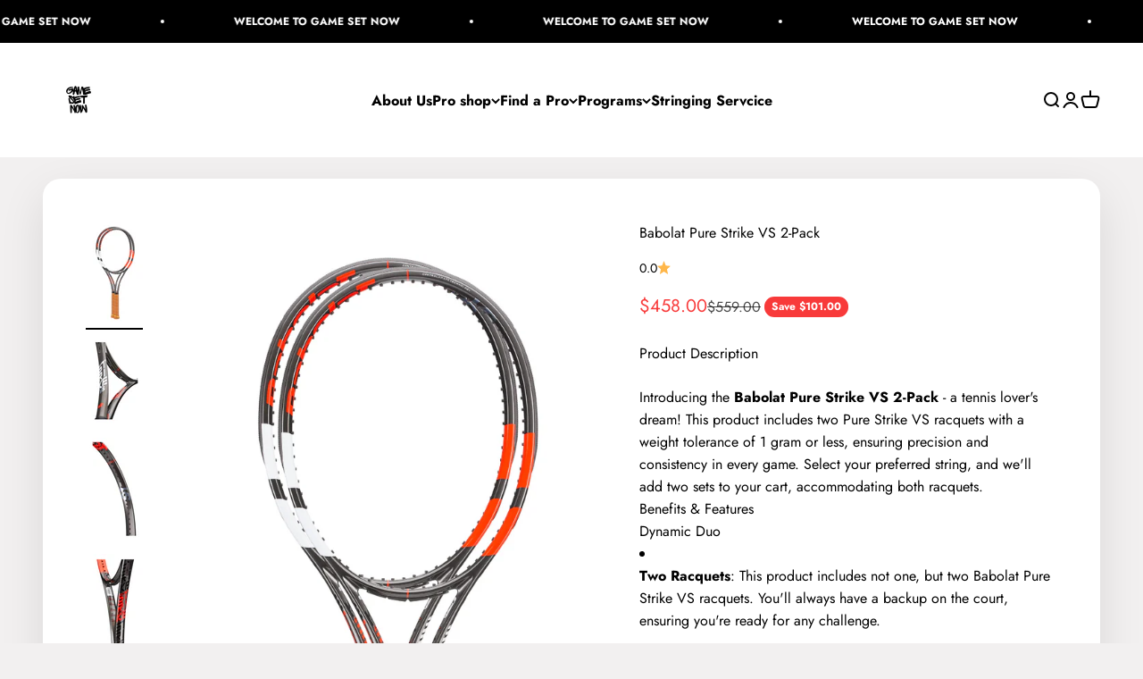

--- FILE ---
content_type: text/html; charset=utf-8
request_url: https://gamesetnow.com/products/babolat-pure-strike-vs-2-pack
body_size: 43273
content:
<!doctype html>

<html class="no-js" lang="en" dir="ltr">
  <head>
    <meta charset="utf-8">
    <meta name="viewport" content="width=device-width, initial-scale=1.0, height=device-height, minimum-scale=1.0, maximum-scale=1.0">
    <meta name="theme-color" content="#ffffff">

    <title>Babolat Pure Strike VS 2-Pack</title><meta name="description" content="Product Description Introducing the Babolat Pure Strike VS 2-Pack - a tennis lover&#39;s dream! This product includes two Pure Strike VS racquets with a weight tolerance of 1 gram or less, ensuring precision and consistency in every game. Select your preferred string, and we&#39;ll add two sets to your cart, accommodating both"><link rel="canonical" href="https://gamesetnow.com/products/babolat-pure-strike-vs-2-pack"><link rel="shortcut icon" href="//gamesetnow.com/cdn/shop/files/oie_transparent_14.png?v=1697041832&width=96">
      <link rel="apple-touch-icon" href="//gamesetnow.com/cdn/shop/files/oie_transparent_14.png?v=1697041832&width=180"><link rel="preconnect" href="https://cdn.shopify.com">
    <link rel="preconnect" href="https://fonts.shopifycdn.com" crossorigin>
    <link rel="dns-prefetch" href="https://productreviews.shopifycdn.com"><link rel="preload" href="//gamesetnow.com/cdn/fonts/jost/jost_n6.ec1178db7a7515114a2d84e3dd680832b7af8b99.woff2" as="font" type="font/woff2" crossorigin><link rel="preload" href="//gamesetnow.com/cdn/fonts/jost/jost_n4.d47a1b6347ce4a4c9f437608011273009d91f2b7.woff2" as="font" type="font/woff2" crossorigin><meta property="og:type" content="product">
  <meta property="og:title" content="Babolat Pure Strike VS 2-Pack">
  <meta property="product:price:amount" content="458.00">
  <meta property="product:price:currency" content="USD"><meta property="og:image" content="http://gamesetnow.com/cdn/shop/files/Screenshot2023-10-24at11.01.11PM.png?v=1698203444&width=2048">
  <meta property="og:image:secure_url" content="https://gamesetnow.com/cdn/shop/files/Screenshot2023-10-24at11.01.11PM.png?v=1698203444&width=2048">
  <meta property="og:image:width" content="792">
  <meta property="og:image:height" content="1428"><meta property="og:description" content="Product Description Introducing the Babolat Pure Strike VS 2-Pack - a tennis lover&#39;s dream! This product includes two Pure Strike VS racquets with a weight tolerance of 1 gram or less, ensuring precision and consistency in every game. Select your preferred string, and we&#39;ll add two sets to your cart, accommodating both"><meta property="og:url" content="https://gamesetnow.com/products/babolat-pure-strike-vs-2-pack">
<meta property="og:site_name" content="Game Set Now"><meta name="twitter:card" content="summary"><meta name="twitter:title" content="Babolat Pure Strike VS 2-Pack">
  <meta name="twitter:description" content="Product Description Introducing the Babolat Pure Strike VS 2-Pack - a tennis lover&#39;s dream! This product includes two Pure Strike VS racquets with a weight tolerance of 1 gram or less, ensuring precision and consistency in every game. Select your preferred string, and we&#39;ll add two sets to your cart, accommodating both racquets. Benefits &amp;amp; Features Dynamic Duo Two Racquets: This product includes not one, but two Babolat Pure Strike VS racquets. You&#39;ll always have a backup on the court, ensuring you&#39;re ready for any challenge. Weight Tolerance: With a weight tolerance of 1 gram or less, these racquets are finely tuned for consistent performance. You can trust in their precision with every swing. Superior Control Compact Head Size: The Pure Strike VS offers the most compact and surgical head size in the Pure Strike family, giving you outstanding command"><meta name="twitter:image" content="https://gamesetnow.com/cdn/shop/files/Screenshot2023-10-24at11.01.11PM.png?crop=center&height=1200&v=1698203444&width=1200">
  <meta name="twitter:image:alt" content="">
  <script type="application/ld+json">
  {
    "@context": "https://schema.org",
    "@type": "Product",
    "productID": 7822724169894,
    "offers": [{
          "@type": "Offer",
          "name": "4 1\/4\" (#2)",
          "availability":"https://schema.org/InStock",
          "price": 458.0,
          "priceCurrency": "USD",
          "priceValidUntil": "2025-12-01","url": "https://gamesetnow.com/products/babolat-pure-strike-vs-2-pack?variant=44503872471206"
        },
{
          "@type": "Offer",
          "name": "4 3\/8\" (#3)",
          "availability":"https://schema.org/InStock",
          "price": 458.0,
          "priceCurrency": "USD",
          "priceValidUntil": "2025-12-01","url": "https://gamesetnow.com/products/babolat-pure-strike-vs-2-pack?variant=44503872503974"
        }
],"brand": {
      "@type": "Brand",
      "name": "Game Set Now"
    },
    "name": "Babolat Pure Strike VS 2-Pack",
    "description": "\nProduct Description\nIntroducing the Babolat Pure Strike VS 2-Pack - a tennis lover's dream! This product includes two Pure Strike VS racquets with a weight tolerance of 1 gram or less, ensuring precision and consistency in every game. Select your preferred string, and we'll add two sets to your cart, accommodating both racquets.\nBenefits \u0026amp; Features\nDynamic Duo\n\n\nTwo Racquets: This product includes not one, but two Babolat Pure Strike VS racquets. You'll always have a backup on the court, ensuring you're ready for any challenge.\n\n\nWeight Tolerance: With a weight tolerance of 1 gram or less, these racquets are finely tuned for consistent performance. You can trust in their precision with every swing.\n\n\nSuperior Control\n\n\nCompact Head Size: The Pure Strike VS offers the most compact and surgical head size in the Pure Strike family, giving you outstanding command over the ball. You'll have precision and accuracy at your fingertips.\n\n\nHead Light Balance: Despite being slightly heavier than other models, the head light balance ensures speed and agility, perfect for whipping up spin and making quick shots on the run.\n\n\nClassic Leather Grip\n\n\nDirect Feedback: Purists will appreciate the direct feedback from the classic leather grip. Feel every shot with a timeless and comfortable grip that connects you to the game.\n\n\nTorsional Stability: Babolat has widened the beam at 3\/9 o'clock, adding torsional stability to your shots. Your swings will be more consistent, and your game more reliable.\n\n\nControlled Response\n\n\nControl Frame Technology: The addition of Control Frame Technology increases shaft flexibility, creating a more stable and controlled response. You'll be able to fine-tune your play with confidence.\n\n\nConnected Feel: The Pure Strike VS maintains a connected feel, minimizing the technology barrier between you and the ball. It's the choice of advanced players who crave an authentic experience on the court.\n\n\nWhat Makes It Stand Out from the Competition?\nThe Babolat Pure Strike VS 2-Pack isn't just another tennis racquet offering. It stands out for several reasons:\n\n\nTwo Racquets: With this product, you get two high-quality racquets, ensuring you're always prepared for your next match.\n\n\nPrecise Weight Tolerance: The 1-gram weight tolerance guarantees the consistency and precision that advanced players demand.\n\n\nConnected Feel: The Pure Strike VS maintains a unique connected feel, giving you a direct connection to your shots and the game.\n\n\nHow Will This Solve the Reader's Problem?\nFor tennis enthusiasts looking for a dependable and precision-oriented tennis experience, the Babolat Pure Strike VS 2-Pack is the perfect solution. With its duo of finely tuned racquets, you'll be ready for any match. The connected feel, direct feedback, and precise control make this product an essential addition to your tennis arsenal.\nSpecifications\n\n\nHead Size: 97 in² \/ 625.81 cm²\n\nLength: 27 in \/ 68.58 cm\n\nStrung Weight: 11.7 oz \/ 332 g\n\nBalance: 12.59 in \/ 31.98 cm \/ 7 pts HL\n\nSwing-weight: 322\n\nStiffness: 63\n\nBeam Width: 21 mm \/ 22 mm \/ 21 mm\n\nComposition: Graphite\n\nPower Level: Low-Medium\n\nStroke Style: Medium-Full\n\nSwing Speed: Medium-Fast\n\nRacquet Colors: Black\/Orange\n\nGrip Type: LEATHER!\n\nString Pattern: 16 Mains \/ 20 Crosses, Mains skip: 7T, 9T, 7H, 9H, One Piece, No Shared Holes\n\nString Tension: 50-59 pounds\n\nElevate Your Tennis Game with the Babolat Pure Strike VS 2-Pack\nFor those who demand precision, consistency, and the authentic feel of the game, the Babolat Pure Strike VS 2-Pack is a game-changer. With two finely tuned racquets, you'll always be ready for your next match. Add it to your cart now, and let's elevate your tennis experience to new heights. Your opponents won't know what hit them!",
    "category": "",
    "url": "https://gamesetnow.com/products/babolat-pure-strike-vs-2-pack",
    "sku": "","weight": {
        "@type": "QuantitativeValue",
        "unitCode": "lb",
        "value": 0.0
      },"image": {
      "@type": "ImageObject",
      "url": "https://gamesetnow.com/cdn/shop/files/Screenshot2023-10-24at11.01.11PM.png?v=1698203444&width=1024",
      "image": "https://gamesetnow.com/cdn/shop/files/Screenshot2023-10-24at11.01.11PM.png?v=1698203444&width=1024",
      "name": "",
      "width": "1024",
      "height": "1024"
    }
  }
  </script>



  <script type="application/ld+json">
  {
    "@context": "https://schema.org",
    "@type": "BreadcrumbList",
  "itemListElement": [{
      "@type": "ListItem",
      "position": 1,
      "name": "Home",
      "item": "https://gamesetnow.com"
    },{
          "@type": "ListItem",
          "position": 2,
          "name": "Babolat Pure Strike VS 2-Pack",
          "item": "https://gamesetnow.com/products/babolat-pure-strike-vs-2-pack"
        }]
  }
  </script>

<style>/* Typography (heading) */
  @font-face {
  font-family: Jost;
  font-weight: 600;
  font-style: normal;
  font-display: fallback;
  src: url("//gamesetnow.com/cdn/fonts/jost/jost_n6.ec1178db7a7515114a2d84e3dd680832b7af8b99.woff2") format("woff2"),
       url("//gamesetnow.com/cdn/fonts/jost/jost_n6.b1178bb6bdd3979fef38e103a3816f6980aeaff9.woff") format("woff");
}

@font-face {
  font-family: Jost;
  font-weight: 600;
  font-style: italic;
  font-display: fallback;
  src: url("//gamesetnow.com/cdn/fonts/jost/jost_i6.9af7e5f39e3a108c08f24047a4276332d9d7b85e.woff2") format("woff2"),
       url("//gamesetnow.com/cdn/fonts/jost/jost_i6.2bf310262638f998ed206777ce0b9a3b98b6fe92.woff") format("woff");
}

/* Typography (body) */
  @font-face {
  font-family: Jost;
  font-weight: 400;
  font-style: normal;
  font-display: fallback;
  src: url("//gamesetnow.com/cdn/fonts/jost/jost_n4.d47a1b6347ce4a4c9f437608011273009d91f2b7.woff2") format("woff2"),
       url("//gamesetnow.com/cdn/fonts/jost/jost_n4.791c46290e672b3f85c3d1c651ef2efa3819eadd.woff") format("woff");
}

@font-face {
  font-family: Jost;
  font-weight: 400;
  font-style: italic;
  font-display: fallback;
  src: url("//gamesetnow.com/cdn/fonts/jost/jost_i4.b690098389649750ada222b9763d55796c5283a5.woff2") format("woff2"),
       url("//gamesetnow.com/cdn/fonts/jost/jost_i4.fd766415a47e50b9e391ae7ec04e2ae25e7e28b0.woff") format("woff");
}

@font-face {
  font-family: Jost;
  font-weight: 700;
  font-style: normal;
  font-display: fallback;
  src: url("//gamesetnow.com/cdn/fonts/jost/jost_n7.921dc18c13fa0b0c94c5e2517ffe06139c3615a3.woff2") format("woff2"),
       url("//gamesetnow.com/cdn/fonts/jost/jost_n7.cbfc16c98c1e195f46c536e775e4e959c5f2f22b.woff") format("woff");
}

@font-face {
  font-family: Jost;
  font-weight: 700;
  font-style: italic;
  font-display: fallback;
  src: url("//gamesetnow.com/cdn/fonts/jost/jost_i7.d8201b854e41e19d7ed9b1a31fe4fe71deea6d3f.woff2") format("woff2"),
       url("//gamesetnow.com/cdn/fonts/jost/jost_i7.eae515c34e26b6c853efddc3fc0c552e0de63757.woff") format("woff");
}

:root {
    /**
     * ---------------------------------------------------------------------
     * SPACING VARIABLES
     *
     * We are using a spacing inspired from frameworks like Tailwind CSS.
     * ---------------------------------------------------------------------
     */
    --spacing-0-5: 0.125rem; /* 2px */
    --spacing-1: 0.25rem; /* 4px */
    --spacing-1-5: 0.375rem; /* 6px */
    --spacing-2: 0.5rem; /* 8px */
    --spacing-2-5: 0.625rem; /* 10px */
    --spacing-3: 0.75rem; /* 12px */
    --spacing-3-5: 0.875rem; /* 14px */
    --spacing-4: 1rem; /* 16px */
    --spacing-4-5: 1.125rem; /* 18px */
    --spacing-5: 1.25rem; /* 20px */
    --spacing-5-5: 1.375rem; /* 22px */
    --spacing-6: 1.5rem; /* 24px */
    --spacing-6-5: 1.625rem; /* 26px */
    --spacing-7: 1.75rem; /* 28px */
    --spacing-7-5: 1.875rem; /* 30px */
    --spacing-8: 2rem; /* 32px */
    --spacing-8-5: 2.125rem; /* 34px */
    --spacing-9: 2.25rem; /* 36px */
    --spacing-9-5: 2.375rem; /* 38px */
    --spacing-10: 2.5rem; /* 40px */
    --spacing-11: 2.75rem; /* 44px */
    --spacing-12: 3rem; /* 48px */
    --spacing-14: 3.5rem; /* 56px */
    --spacing-16: 4rem; /* 64px */
    --spacing-18: 4.5rem; /* 72px */
    --spacing-20: 5rem; /* 80px */
    --spacing-24: 6rem; /* 96px */
    --spacing-28: 7rem; /* 112px */
    --spacing-32: 8rem; /* 128px */
    --spacing-36: 9rem; /* 144px */
    --spacing-40: 10rem; /* 160px */
    --spacing-44: 11rem; /* 176px */
    --spacing-48: 12rem; /* 192px */
    --spacing-52: 13rem; /* 208px */
    --spacing-56: 14rem; /* 224px */
    --spacing-60: 15rem; /* 240px */
    --spacing-64: 16rem; /* 256px */
    --spacing-72: 18rem; /* 288px */
    --spacing-80: 20rem; /* 320px */
    --spacing-96: 24rem; /* 384px */

    /* Container */
    --container-max-width: 1600px;
    --container-narrow-max-width: 1350px;
    --container-gutter: var(--spacing-5);
    --section-outer-spacing-block: var(--spacing-12);
    --section-inner-max-spacing-block: var(--spacing-10);
    --section-inner-spacing-inline: var(--container-gutter);
    --section-stack-spacing-block: var(--spacing-8);

    /* Grid gutter */
    --grid-gutter: var(--spacing-5);

    /* Product list settings */
    --product-list-row-gap: var(--spacing-8);
    --product-list-column-gap: var(--grid-gutter);

    /* Form settings */
    --input-gap: var(--spacing-2);
    --input-height: 2.625rem;
    --input-padding-inline: var(--spacing-4);

    /* Other sizes */
    --sticky-area-height: calc(var(--sticky-announcement-bar-enabled, 0) * var(--announcement-bar-height, 0px) + var(--sticky-header-enabled, 0) * var(--header-height, 0px));

    /* RTL support */
    --transform-logical-flip: 1;
    --transform-origin-start: left;
    --transform-origin-end: right;

    /**
     * ---------------------------------------------------------------------
     * TYPOGRAPHY
     * ---------------------------------------------------------------------
     */

    /* Font properties */
    --heading-font-family: Jost, sans-serif;
    --heading-font-weight: 600;
    --heading-font-style: normal;
    --heading-text-transform: normal;
    --heading-letter-spacing: -0.02em;
    --text-font-family: Jost, sans-serif;
    --text-font-weight: 400;
    --text-font-style: normal;
    --text-letter-spacing: 0.0em;

    /* Font sizes */
    --text-h0: 3rem;
    --text-h1: 2.5rem;
    --text-h2: 2rem;
    --text-h3: 1.5rem;
    --text-h4: 1.375rem;
    --text-h5: 1.125rem;
    --text-h6: 1rem;
    --text-xs: 0.6875rem;
    --text-sm: 0.75rem;
    --text-base: 0.875rem;
    --text-lg: 1.125rem;

    /**
     * ---------------------------------------------------------------------
     * COLORS
     * ---------------------------------------------------------------------
     */

    /* Color settings */--accent: 0 0 0;
    --text-primary: 0 0 0;
    --background-primary: 242 240 240;
    --dialog-background: 255 255 255;
    --border-color: var(--text-color, var(--text-primary)) / 0.12;

    /* Button colors */
    --button-background-primary: 0 0 0;
    --button-text-primary: 255 255 255;
    --button-background-secondary: 0 0 0;
    --button-text-secondary: 255 255 255;

    /* Status colors */
    --success-background: 246 252 232;
    --success-text: 184 234 63;
    --warning-background: 246 252 232;
    --warning-text: 184 234 63;
    --error-background: 224 224 224;
    --error-text: 0 0 0;

    /* Product colors */
    --on-sale-text: 248 58 58;
    --on-sale-badge-background: 248 58 58;
    --on-sale-badge-text: 255 255 255;
    --sold-out-badge-background: 0 0 0;
    --sold-out-badge-text: 255 255 255;
    --primary-badge-background: 128 60 238;
    --primary-badge-text: 255 255 255;
    --star-color: 255 183 74;
    --product-card-background: 255 255 255;
    --product-card-text: 26 26 26;

    /* Header colors */
    --header-background: 255 255 255;
    --header-text: 0 0 0;

    /* Footer colors */
    --footer-background: 255 255 255;
    --footer-text: 0 0 0;

    /* Rounded variables (used for border radius) */
    --rounded-xs: 0.25rem;
    --rounded-sm: 0.3125rem;
    --rounded: 0.625rem;
    --rounded-lg: 1.25rem;
    --rounded-full: 9999px;

    --rounded-button: 3.25rem;
    --rounded-input: 0.5rem;

    /* Box shadow */
    --shadow-sm: 0 2px 8px rgb(var(--text-primary) / 0.1);
    --shadow: 0 5px 15px rgb(var(--text-primary) / 0.1);
    --shadow-md: 0 5px 30px rgb(var(--text-primary) / 0.1);
    --shadow-block: 0px 18px 50px rgb(var(--text-primary) / 0.1);

    /**
     * ---------------------------------------------------------------------
     * OTHER
     * ---------------------------------------------------------------------
     */

    --cursor-close-svg-url: url(//gamesetnow.com/cdn/shop/t/3/assets/cursor-close.svg?v=147174565022153725511697102246);
    --cursor-zoom-in-svg-url: url(//gamesetnow.com/cdn/shop/t/3/assets/cursor-zoom-in.svg?v=154953035094101115921697102246);
    --cursor-zoom-out-svg-url: url(//gamesetnow.com/cdn/shop/t/3/assets/cursor-zoom-out.svg?v=16155520337305705181697102246);
    --checkmark-svg-url: url(//gamesetnow.com/cdn/shop/t/3/assets/checkmark.svg?v=77552481021870063511697263786);
  }

  [dir="rtl"]:root {
    /* RTL support */
    --transform-logical-flip: -1;
    --transform-origin-start: right;
    --transform-origin-end: left;
  }

  @media screen and (min-width: 700px) {
    :root {
      /* Typography (font size) */
      --text-h0: 4rem;
      --text-h1: 3rem;
      --text-h2: 2.5rem;
      --text-h3: 2rem;
      --text-h4: 1.625rem;
      --text-h5: 1.25rem;
      --text-h6: 1.125rem;

      --text-xs: 0.75rem;
      --text-sm: 0.875rem;
      --text-base: 1.0rem;
      --text-lg: 1.25rem;

      /* Spacing */
      --container-gutter: 2rem;
      --section-outer-spacing-block: var(--spacing-16);
      --section-inner-max-spacing-block: var(--spacing-12);
      --section-inner-spacing-inline: var(--spacing-12);
      --section-stack-spacing-block: var(--spacing-12);

      /* Grid gutter */
      --grid-gutter: var(--spacing-6);

      /* Product list settings */
      --product-list-row-gap: var(--spacing-12);

      /* Form settings */
      --input-gap: 1rem;
      --input-height: 3.125rem;
      --input-padding-inline: var(--spacing-5);
    }
  }

  @media screen and (min-width: 1000px) {
    :root {
      /* Spacing settings */
      --container-gutter: var(--spacing-12);
      --section-outer-spacing-block: var(--spacing-18);
      --section-inner-max-spacing-block: var(--spacing-16);
      --section-inner-spacing-inline: var(--spacing-16);
      --section-stack-spacing-block: var(--spacing-12);
    }
  }

  @media screen and (min-width: 1150px) {
    :root {
      /* Spacing settings */
      --container-gutter: var(--spacing-12);
      --section-outer-spacing-block: var(--spacing-20);
      --section-inner-max-spacing-block: var(--spacing-16);
      --section-inner-spacing-inline: var(--spacing-16);
      --section-stack-spacing-block: var(--spacing-12);
    }
  }

  @media screen and (min-width: 1400px) {
    :root {
      /* Typography (font size) */
      --text-h0: 5rem;
      --text-h1: 3.75rem;
      --text-h2: 3rem;
      --text-h3: 2.25rem;
      --text-h4: 2rem;
      --text-h5: 1.5rem;
      --text-h6: 1.25rem;

      --section-outer-spacing-block: var(--spacing-24);
      --section-inner-max-spacing-block: var(--spacing-18);
      --section-inner-spacing-inline: var(--spacing-18);
    }
  }

  @media screen and (min-width: 1600px) {
    :root {
      --section-outer-spacing-block: var(--spacing-24);
      --section-inner-max-spacing-block: var(--spacing-20);
      --section-inner-spacing-inline: var(--spacing-20);
    }
  }

  /**
   * ---------------------------------------------------------------------
   * LIQUID DEPENDANT CSS
   *
   * Our main CSS is Liquid free, but some very specific features depend on
   * theme settings, so we have them here
   * ---------------------------------------------------------------------
   */@media screen and (pointer: fine) {
        .button:not([disabled]):hover, .btn:not([disabled]):hover, .shopify-payment-button__button--unbranded:not([disabled]):hover {
          --button-background-opacity: 0.85;
        }

        .button--subdued:not([disabled]):hover {
          --button-background: var(--text-color) / .05 !important;
        }
      }</style><script>
  document.documentElement.classList.replace('no-js', 'js');

  // This allows to expose several variables to the global scope, to be used in scripts
  window.themeVariables = {
    settings: {
      showPageTransition: true,
      headingApparition: "none",
      pageType: "product",
      moneyFormat: "${{amount}}",
      moneyWithCurrencyFormat: "${{amount}} USD",
      currencyCodeEnabled: false,
      cartType: "popover",
      showDiscount: true,
      discountMode: "saving"
    },

    strings: {
      accessibilityClose: "Close",
      accessibilityNext: "Next",
      accessibilityPrevious: "Previous",
      addToCartButton: "Add to cart",
      soldOutButton: "Sold out",
      preOrderButton: "Pre-order",
      unavailableButton: "Unavailable",
      closeGallery: "Close gallery",
      zoomGallery: "Zoom",
      errorGallery: "Image cannot be loaded",
      soldOutBadge: "Sold out",
      discountBadge: "Save @@",
      sku: "SKU:",
      searchNoResults: "No results could be found.",
      addOrderNote: "Add order note",
      editOrderNote: "Edit order note",
      shippingEstimatorNoResults: "Sorry, we do not ship to your address.",
      shippingEstimatorOneResult: "There is one shipping rate for your address:",
      shippingEstimatorMultipleResults: "There are several shipping rates for your address:",
      shippingEstimatorError: "One or more error occurred while retrieving shipping rates:"
    },

    breakpoints: {
      'sm': 'screen and (min-width: 700px)',
      'md': 'screen and (min-width: 1000px)',
      'lg': 'screen and (min-width: 1150px)',
      'xl': 'screen and (min-width: 1400px)',

      'sm-max': 'screen and (max-width: 699px)',
      'md-max': 'screen and (max-width: 999px)',
      'lg-max': 'screen and (max-width: 1149px)',
      'xl-max': 'screen and (max-width: 1399px)'
    }
  };window.addEventListener('DOMContentLoaded', () => {
      const isReloaded = (window.performance.navigation && window.performance.navigation.type === 1) || window.performance.getEntriesByType('navigation').map((nav) => nav.type).includes('reload');

      if ('animate' in document.documentElement && window.matchMedia('(prefers-reduced-motion: no-preference)').matches && document.referrer.includes(location.host) && !isReloaded) {
        document.body.animate({opacity: [0, 1]}, {duration: 115, fill: 'forwards'});
      }
    });

    window.addEventListener('pageshow', (event) => {
      document.body.classList.remove('page-transition');

      if (event.persisted) {
        document.body.animate({opacity: [0, 1]}, {duration: 0, fill: 'forwards'});
      }
    });// For detecting native share
  document.documentElement.classList.add(`native-share--${navigator.share ? 'enabled' : 'disabled'}`);// We save the product ID in local storage to be eventually used for recently viewed section
    try {
      const recentlyViewedProducts = new Set(JSON.parse(localStorage.getItem('theme:recently-viewed-products') || '[]'));

      recentlyViewedProducts.delete(7822724169894); // Delete first to re-move the product
      recentlyViewedProducts.add(7822724169894);

      localStorage.setItem('theme:recently-viewed-products', JSON.stringify(Array.from(recentlyViewedProducts.values()).reverse()));
    } catch (e) {
      // Safari in private mode does not allow setting item, we silently fail
    }</script><script type="module" src="//gamesetnow.com/cdn/shop/t/3/assets/vendor.min.js?v=19330323356122838161697102246"></script>
    <script type="module" src="//gamesetnow.com/cdn/shop/t/3/assets/theme.js?v=27446709359401215031697563362"></script>
    <script type="module" src="//gamesetnow.com/cdn/shop/t/3/assets/sections.js?v=146133653463961017491697737934"></script>

    <script>window.performance && window.performance.mark && window.performance.mark('shopify.content_for_header.start');</script><meta id="shopify-digital-wallet" name="shopify-digital-wallet" content="/62382833830/digital_wallets/dialog">
<meta name="shopify-checkout-api-token" content="efc0e6dddf35ee5e2e72474018b29b4e">
<meta id="in-context-paypal-metadata" data-shop-id="62382833830" data-venmo-supported="true" data-environment="production" data-locale="en_US" data-paypal-v4="true" data-currency="USD">
<link rel="alternate" type="application/json+oembed" href="https://gamesetnow.com/products/babolat-pure-strike-vs-2-pack.oembed">
<script async="async" src="/checkouts/internal/preloads.js?locale=en-US"></script>
<script id="shopify-features" type="application/json">{"accessToken":"efc0e6dddf35ee5e2e72474018b29b4e","betas":["rich-media-storefront-analytics"],"domain":"gamesetnow.com","predictiveSearch":true,"shopId":62382833830,"locale":"en"}</script>
<script>var Shopify = Shopify || {};
Shopify.shop = "fd059c-3.myshopify.com";
Shopify.locale = "en";
Shopify.currency = {"active":"USD","rate":"1.0"};
Shopify.country = "US";
Shopify.theme = {"name":"Game set now custom","id":133176852646,"schema_name":"Impact","schema_version":"4.3.0","theme_store_id":null,"role":"main"};
Shopify.theme.handle = "null";
Shopify.theme.style = {"id":null,"handle":null};
Shopify.cdnHost = "gamesetnow.com/cdn";
Shopify.routes = Shopify.routes || {};
Shopify.routes.root = "/";</script>
<script type="module">!function(o){(o.Shopify=o.Shopify||{}).modules=!0}(window);</script>
<script>!function(o){function n(){var o=[];function n(){o.push(Array.prototype.slice.apply(arguments))}return n.q=o,n}var t=o.Shopify=o.Shopify||{};t.loadFeatures=n(),t.autoloadFeatures=n()}(window);</script>
<script id="shop-js-analytics" type="application/json">{"pageType":"product"}</script>
<script defer="defer" async type="module" src="//gamesetnow.com/cdn/shopifycloud/shop-js/modules/v2/client.init-shop-cart-sync_D0dqhulL.en.esm.js"></script>
<script defer="defer" async type="module" src="//gamesetnow.com/cdn/shopifycloud/shop-js/modules/v2/chunk.common_CpVO7qML.esm.js"></script>
<script type="module">
  await import("//gamesetnow.com/cdn/shopifycloud/shop-js/modules/v2/client.init-shop-cart-sync_D0dqhulL.en.esm.js");
await import("//gamesetnow.com/cdn/shopifycloud/shop-js/modules/v2/chunk.common_CpVO7qML.esm.js");

  window.Shopify.SignInWithShop?.initShopCartSync?.({"fedCMEnabled":true,"windoidEnabled":true});

</script>
<script>(function() {
  var isLoaded = false;
  function asyncLoad() {
    if (isLoaded) return;
    isLoaded = true;
    var urls = ["https:\/\/cdn.logbase.io\/lb-upsell-wrapper.js?shop=fd059c-3.myshopify.com","https:\/\/cdn.hextom.com\/js\/ultimatesalesboost.js?shop=fd059c-3.myshopify.com"];
    for (var i = 0; i < urls.length; i++) {
      var s = document.createElement('script');
      s.type = 'text/javascript';
      s.async = true;
      s.src = urls[i];
      var x = document.getElementsByTagName('script')[0];
      x.parentNode.insertBefore(s, x);
    }
  };
  if(window.attachEvent) {
    window.attachEvent('onload', asyncLoad);
  } else {
    window.addEventListener('load', asyncLoad, false);
  }
})();</script>
<script id="__st">var __st={"a":62382833830,"offset":-18000,"reqid":"a62a23ae-7f87-461e-812f-a26db390f2b4-1763752943","pageurl":"gamesetnow.com\/products\/babolat-pure-strike-vs-2-pack","u":"be09be4c8e97","p":"product","rtyp":"product","rid":7822724169894};</script>
<script>window.ShopifyPaypalV4VisibilityTracking = true;</script>
<script id="captcha-bootstrap">!function(){'use strict';const t='contact',e='account',n='new_comment',o=[[t,t],['blogs',n],['comments',n],[t,'customer']],c=[[e,'customer_login'],[e,'guest_login'],[e,'recover_customer_password'],[e,'create_customer']],r=t=>t.map((([t,e])=>`form[action*='/${t}']:not([data-nocaptcha='true']) input[name='form_type'][value='${e}']`)).join(','),a=t=>()=>t?[...document.querySelectorAll(t)].map((t=>t.form)):[];function s(){const t=[...o],e=r(t);return a(e)}const i='password',u='form_key',d=['recaptcha-v3-token','g-recaptcha-response','h-captcha-response',i],f=()=>{try{return window.sessionStorage}catch{return}},m='__shopify_v',_=t=>t.elements[u];function p(t,e,n=!1){try{const o=window.sessionStorage,c=JSON.parse(o.getItem(e)),{data:r}=function(t){const{data:e,action:n}=t;return t[m]||n?{data:e,action:n}:{data:t,action:n}}(c);for(const[e,n]of Object.entries(r))t.elements[e]&&(t.elements[e].value=n);n&&o.removeItem(e)}catch(o){console.error('form repopulation failed',{error:o})}}const l='form_type',E='cptcha';function T(t){t.dataset[E]=!0}const w=window,h=w.document,L='Shopify',v='ce_forms',y='captcha';let A=!1;((t,e)=>{const n=(g='f06e6c50-85a8-45c8-87d0-21a2b65856fe',I='https://cdn.shopify.com/shopifycloud/storefront-forms-hcaptcha/ce_storefront_forms_captcha_hcaptcha.v1.5.2.iife.js',D={infoText:'Protected by hCaptcha',privacyText:'Privacy',termsText:'Terms'},(t,e,n)=>{const o=w[L][v],c=o.bindForm;if(c)return c(t,g,e,D).then(n);var r;o.q.push([[t,g,e,D],n]),r=I,A||(h.body.append(Object.assign(h.createElement('script'),{id:'captcha-provider',async:!0,src:r})),A=!0)});var g,I,D;w[L]=w[L]||{},w[L][v]=w[L][v]||{},w[L][v].q=[],w[L][y]=w[L][y]||{},w[L][y].protect=function(t,e){n(t,void 0,e),T(t)},Object.freeze(w[L][y]),function(t,e,n,w,h,L){const[v,y,A,g]=function(t,e,n){const i=e?o:[],u=t?c:[],d=[...i,...u],f=r(d),m=r(i),_=r(d.filter((([t,e])=>n.includes(e))));return[a(f),a(m),a(_),s()]}(w,h,L),I=t=>{const e=t.target;return e instanceof HTMLFormElement?e:e&&e.form},D=t=>v().includes(t);t.addEventListener('submit',(t=>{const e=I(t);if(!e)return;const n=D(e)&&!e.dataset.hcaptchaBound&&!e.dataset.recaptchaBound,o=_(e),c=g().includes(e)&&(!o||!o.value);(n||c)&&t.preventDefault(),c&&!n&&(function(t){try{if(!f())return;!function(t){const e=f();if(!e)return;const n=_(t);if(!n)return;const o=n.value;o&&e.removeItem(o)}(t);const e=Array.from(Array(32),(()=>Math.random().toString(36)[2])).join('');!function(t,e){_(t)||t.append(Object.assign(document.createElement('input'),{type:'hidden',name:u})),t.elements[u].value=e}(t,e),function(t,e){const n=f();if(!n)return;const o=[...t.querySelectorAll(`input[type='${i}']`)].map((({name:t})=>t)),c=[...d,...o],r={};for(const[a,s]of new FormData(t).entries())c.includes(a)||(r[a]=s);n.setItem(e,JSON.stringify({[m]:1,action:t.action,data:r}))}(t,e)}catch(e){console.error('failed to persist form',e)}}(e),e.submit())}));const S=(t,e)=>{t&&!t.dataset[E]&&(n(t,e.some((e=>e===t))),T(t))};for(const o of['focusin','change'])t.addEventListener(o,(t=>{const e=I(t);D(e)&&S(e,y())}));const B=e.get('form_key'),M=e.get(l),P=B&&M;t.addEventListener('DOMContentLoaded',(()=>{const t=y();if(P)for(const e of t)e.elements[l].value===M&&p(e,B);[...new Set([...A(),...v().filter((t=>'true'===t.dataset.shopifyCaptcha))])].forEach((e=>S(e,t)))}))}(h,new URLSearchParams(w.location.search),n,t,e,['guest_login'])})(!0,!0)}();</script>
<script integrity="sha256-52AcMU7V7pcBOXWImdc/TAGTFKeNjmkeM1Pvks/DTgc=" data-source-attribution="shopify.loadfeatures" defer="defer" src="//gamesetnow.com/cdn/shopifycloud/storefront/assets/storefront/load_feature-81c60534.js" crossorigin="anonymous"></script>
<script data-source-attribution="shopify.dynamic_checkout.dynamic.init">var Shopify=Shopify||{};Shopify.PaymentButton=Shopify.PaymentButton||{isStorefrontPortableWallets:!0,init:function(){window.Shopify.PaymentButton.init=function(){};var t=document.createElement("script");t.src="https://gamesetnow.com/cdn/shopifycloud/portable-wallets/latest/portable-wallets.en.js",t.type="module",document.head.appendChild(t)}};
</script>
<script data-source-attribution="shopify.dynamic_checkout.buyer_consent">
  function portableWalletsHideBuyerConsent(e){var t=document.getElementById("shopify-buyer-consent"),n=document.getElementById("shopify-subscription-policy-button");t&&n&&(t.classList.add("hidden"),t.setAttribute("aria-hidden","true"),n.removeEventListener("click",e))}function portableWalletsShowBuyerConsent(e){var t=document.getElementById("shopify-buyer-consent"),n=document.getElementById("shopify-subscription-policy-button");t&&n&&(t.classList.remove("hidden"),t.removeAttribute("aria-hidden"),n.addEventListener("click",e))}window.Shopify?.PaymentButton&&(window.Shopify.PaymentButton.hideBuyerConsent=portableWalletsHideBuyerConsent,window.Shopify.PaymentButton.showBuyerConsent=portableWalletsShowBuyerConsent);
</script>
<script>
  function portableWalletsCleanup(e){e&&e.src&&console.error("Failed to load portable wallets script "+e.src);var t=document.querySelectorAll("shopify-accelerated-checkout .shopify-payment-button__skeleton, shopify-accelerated-checkout-cart .wallet-cart-button__skeleton"),e=document.getElementById("shopify-buyer-consent");for(let e=0;e<t.length;e++)t[e].remove();e&&e.remove()}function portableWalletsNotLoadedAsModule(e){e instanceof ErrorEvent&&"string"==typeof e.message&&e.message.includes("import.meta")&&"string"==typeof e.filename&&e.filename.includes("portable-wallets")&&(window.removeEventListener("error",portableWalletsNotLoadedAsModule),window.Shopify.PaymentButton.failedToLoad=e,"loading"===document.readyState?document.addEventListener("DOMContentLoaded",window.Shopify.PaymentButton.init):window.Shopify.PaymentButton.init())}window.addEventListener("error",portableWalletsNotLoadedAsModule);
</script>

<script type="module" src="https://gamesetnow.com/cdn/shopifycloud/portable-wallets/latest/portable-wallets.en.js" onError="portableWalletsCleanup(this)" crossorigin="anonymous"></script>
<script nomodule>
  document.addEventListener("DOMContentLoaded", portableWalletsCleanup);
</script>

<link id="shopify-accelerated-checkout-styles" rel="stylesheet" media="screen" href="https://gamesetnow.com/cdn/shopifycloud/portable-wallets/latest/accelerated-checkout-backwards-compat.css" crossorigin="anonymous">
<style id="shopify-accelerated-checkout-cart">
        #shopify-buyer-consent {
  margin-top: 1em;
  display: inline-block;
  width: 100%;
}

#shopify-buyer-consent.hidden {
  display: none;
}

#shopify-subscription-policy-button {
  background: none;
  border: none;
  padding: 0;
  text-decoration: underline;
  font-size: inherit;
  cursor: pointer;
}

#shopify-subscription-policy-button::before {
  box-shadow: none;
}

      </style>

<script>window.performance && window.performance.mark && window.performance.mark('shopify.content_for_header.end');</script>
<link href="//gamesetnow.com/cdn/shop/t/3/assets/theme.css?v=70567011676647183521697102246" rel="stylesheet" type="text/css" media="all" /><!-- BEGIN app block: shopify://apps/judge-me-reviews/blocks/judgeme_core/61ccd3b1-a9f2-4160-9fe9-4fec8413e5d8 --><!-- Start of Judge.me Core -->




<link rel="dns-prefetch" href="https://cdnwidget.judge.me">
<link rel="dns-prefetch" href="https://cdn.judge.me">
<link rel="dns-prefetch" href="https://cdn1.judge.me">
<link rel="dns-prefetch" href="https://api.judge.me">

<script data-cfasync='false' class='jdgm-settings-script'>window.jdgmSettings={"pagination":5,"disable_web_reviews":false,"badge_no_review_text":"No reviews","badge_n_reviews_text":"{{ n }} review/reviews","badge_star_color":"#FCBA00","hide_badge_preview_if_no_reviews":true,"badge_hide_text":false,"enforce_center_preview_badge":false,"widget_title":"Customer Reviews","widget_open_form_text":"Write a review","widget_close_form_text":"Cancel review","widget_refresh_page_text":"Refresh page","widget_summary_text":"Based on {{ number_of_reviews }} review/reviews","widget_no_review_text":"Be the first to write a review","widget_name_field_text":"Name","widget_verified_name_field_text":"Verified Name (public)","widget_name_placeholder_text":"Enter your name (public)","widget_required_field_error_text":"This field is required.","widget_email_field_text":"Email","widget_verified_email_field_text":"Verified Email (private, can not be edited)","widget_email_placeholder_text":"Enter your email (private)","widget_email_field_error_text":"Please enter a valid email address.","widget_rating_field_text":"Rating","widget_review_title_field_text":"Review Title","widget_review_title_placeholder_text":"Give your review a title","widget_review_body_field_text":"Review","widget_review_body_placeholder_text":"Write your comments here","widget_pictures_field_text":"Picture/Video (optional)","widget_submit_review_text":"Submit Review","widget_submit_verified_review_text":"Submit Verified Review","widget_submit_success_msg_with_auto_publish":"Thank you! Please refresh the page in a few moments to see your review. You can remove or edit your review by logging into \u003ca href='https://judge.me/login' target='_blank' rel='nofollow noopener'\u003eJudge.me\u003c/a\u003e","widget_submit_success_msg_no_auto_publish":"Thank you! Your review will be published as soon as it is approved by the shop admin. You can remove or edit your review by logging into \u003ca href='https://judge.me/login' target='_blank' rel='nofollow noopener'\u003eJudge.me\u003c/a\u003e","widget_show_default_reviews_out_of_total_text":"Showing {{ n_reviews_shown }} out of {{ n_reviews }} reviews.","widget_show_all_link_text":"Show all","widget_show_less_link_text":"Show less","widget_author_said_text":"{{ reviewer_name }} said:","widget_days_text":"{{ n }} days ago","widget_weeks_text":"{{ n }} week/weeks ago","widget_months_text":"{{ n }} month/months ago","widget_years_text":"{{ n }} year/years ago","widget_yesterday_text":"Yesterday","widget_today_text":"Today","widget_replied_text":"\u003e\u003e {{ shop_name }} replied:","widget_read_more_text":"Read more","widget_rating_filter_see_all_text":"See all reviews","widget_sorting_most_recent_text":"Most Recent","widget_sorting_highest_rating_text":"Highest Rating","widget_sorting_lowest_rating_text":"Lowest Rating","widget_sorting_with_pictures_text":"Only Pictures","widget_sorting_most_helpful_text":"Most Helpful","widget_open_question_form_text":"Ask a question","widget_reviews_subtab_text":"Reviews","widget_questions_subtab_text":"Questions","widget_question_label_text":"Question","widget_answer_label_text":"Answer","widget_question_placeholder_text":"Write your question here","widget_submit_question_text":"Submit Question","widget_question_submit_success_text":"Thank you for your question! We will notify you once it gets answered.","widget_star_color":"#FCBA00","verified_badge_text":"Verified","verified_badge_placement":"left-of-reviewer-name","widget_hide_border":false,"widget_social_share":false,"all_reviews_include_out_of_store_products":true,"all_reviews_out_of_store_text":"(out of store)","all_reviews_product_name_prefix_text":"about","enable_review_pictures":true,"widget_product_reviews_subtab_text":"Product Reviews","widget_shop_reviews_subtab_text":"Shop Reviews","widget_write_a_store_review_text":"Write a Store Review","widget_other_languages_heading":"Reviews in Other Languages","widget_sorting_pictures_first_text":"Pictures First","floating_tab_button_name":"★ Reviews","floating_tab_title":"Let customers speak for us","floating_tab_url":"","floating_tab_url_enabled":false,"all_reviews_text_badge_text":"Customers rate us {{ shop.metafields.judgeme.all_reviews_rating | round: 1 }}/5 based on {{ shop.metafields.judgeme.all_reviews_count }} reviews.","all_reviews_text_badge_text_branded_style":"{{ shop.metafields.judgeme.all_reviews_rating | round: 1 }} out of 5 stars based on {{ shop.metafields.judgeme.all_reviews_count }} reviews","all_reviews_text_badge_url":"","all_reviews_text_style":"branded","featured_carousel_title":"Let customers speak for us","featured_carousel_count_text":"from {{ n }} reviews","featured_carousel_url":"","verified_count_badge_style":"branded","verified_count_badge_url":"","widget_star_use_custom_color":true,"picture_reminder_submit_button":"Upload Pictures","enable_review_videos":true,"widget_sorting_videos_first_text":"Videos First","widget_review_pending_text":"Pending","remove_microdata_snippet":false,"preview_badge_no_question_text":"No questions","preview_badge_n_question_text":"{{ number_of_questions }} question/questions","widget_search_bar_placeholder":"Search reviews","widget_sorting_verified_only_text":"Verified only","featured_carousel_verified_badge_enable":true,"featured_carousel_more_reviews_button_text":"Read more reviews","featured_carousel_view_product_button_text":"View product","all_reviews_page_load_more_text":"Load More Reviews","widget_advanced_speed_features":5,"widget_public_name_text":"displayed publicly like","default_reviewer_name_has_non_latin":true,"widget_reviewer_anonymous":"Anonymous","medals_widget_title":"Judge.me Review Medals","widget_invalid_yt_video_url_error_text":"Not a YouTube video URL","widget_max_length_field_error_text":"Please enter no more than {0} characters.","widget_verified_by_shop_text":"Verified by Shop","widget_load_with_code_splitting":true,"widget_ugc_title":"Made by us, Shared by you","widget_ugc_subtitle":"Tag us to see your picture featured in our page","widget_ugc_primary_button_text":"Buy Now","widget_ugc_secondary_button_text":"Load More","widget_ugc_reviews_button_text":"View Reviews","widget_primary_color":"#FCBA00","widget_summary_average_rating_text":"{{ average_rating }} out of 5","widget_media_grid_title":"Customer photos \u0026 videos","widget_media_grid_see_more_text":"See more","widget_verified_by_judgeme_text":"Verified by Judge.me","widget_verified_by_judgeme_text_in_store_medals":"Verified by Judge.me","widget_media_field_exceed_quantity_message":"Sorry, we can only accept {{ max_media }} for one review.","widget_media_field_exceed_limit_message":"{{ file_name }} is too large, please select a {{ media_type }} less than {{ size_limit }}MB.","widget_review_submitted_text":"Review Submitted!","widget_question_submitted_text":"Question Submitted!","widget_close_form_text_question":"Cancel","widget_write_your_answer_here_text":"Write your answer here","widget_enabled_branded_link":true,"widget_show_collected_by_judgeme":true,"widget_collected_by_judgeme_text":"collected by Judge.me","widget_load_more_text":"Load More","widget_full_review_text":"Full Review","widget_read_more_reviews_text":"Read More Reviews","widget_read_questions_text":"Read Questions","widget_questions_and_answers_text":"Questions \u0026 Answers","widget_verified_by_text":"Verified by","widget_number_of_reviews_text":"{{ number_of_reviews }} reviews","widget_back_button_text":"Back","widget_next_button_text":"Next","widget_custom_forms_filter_button":"Filters","how_reviews_are_collected":"How reviews are collected?","widget_gdpr_statement":"How we use your data: We’ll only contact you about the review you left, and only if necessary. By submitting your review, you agree to Judge.me’s \u003ca href='https://judge.me/terms' target='_blank' rel='nofollow noopener'\u003eterms\u003c/a\u003e, \u003ca href='https://judge.me/privacy' target='_blank' rel='nofollow noopener'\u003eprivacy\u003c/a\u003e and \u003ca href='https://judge.me/content-policy' target='_blank' rel='nofollow noopener'\u003econtent\u003c/a\u003e policies.","review_snippet_widget_round_border_style":true,"review_snippet_widget_card_color":"#FFFFFF","review_snippet_widget_slider_arrows_background_color":"#FFFFFF","review_snippet_widget_slider_arrows_color":"#000000","review_snippet_widget_star_color":"#339999","platform":"shopify","branding_url":"https://app.judge.me/reviews","branding_text":"Powered by Judge.me","locale":"en","reply_name":"Game Set Now","widget_version":"3.0","footer":true,"autopublish":true,"review_dates":true,"enable_custom_form":false,"enable_multi_locales_translations":false,"can_be_branded":false,"reply_name_text":"Game Set Now"};</script> <style class='jdgm-settings-style'>.jdgm-xx{left:0}:root{--jdgm-primary-color: #FCBA00;--jdgm-secondary-color: rgba(252,186,0,0.1);--jdgm-star-color: #FCBA00;--jdgm-write-review-text-color: white;--jdgm-write-review-bg-color: #FCBA00;--jdgm-paginate-color: #FCBA00;--jdgm-border-radius: 0;--jdgm-reviewer-name-color: #FCBA00}.jdgm-histogram__bar-content{background-color:#FCBA00}.jdgm-rev[data-verified-buyer=true] .jdgm-rev__icon.jdgm-rev__icon:after,.jdgm-rev__buyer-badge.jdgm-rev__buyer-badge{color:white;background-color:#FCBA00}.jdgm-review-widget--small .jdgm-gallery.jdgm-gallery .jdgm-gallery__thumbnail-link:nth-child(8) .jdgm-gallery__thumbnail-wrapper.jdgm-gallery__thumbnail-wrapper:before{content:"See more"}@media only screen and (min-width: 768px){.jdgm-gallery.jdgm-gallery .jdgm-gallery__thumbnail-link:nth-child(8) .jdgm-gallery__thumbnail-wrapper.jdgm-gallery__thumbnail-wrapper:before{content:"See more"}}.jdgm-preview-badge .jdgm-star.jdgm-star{color:#FCBA00}.jdgm-prev-badge[data-average-rating='0.00']{display:none !important}.jdgm-author-all-initials{display:none !important}.jdgm-author-last-initial{display:none !important}.jdgm-rev-widg__title{visibility:hidden}.jdgm-rev-widg__summary-text{visibility:hidden}.jdgm-prev-badge__text{visibility:hidden}.jdgm-rev__prod-link-prefix:before{content:'about'}.jdgm-rev__out-of-store-text:before{content:'(out of store)'}@media only screen and (min-width: 768px){.jdgm-rev__pics .jdgm-rev_all-rev-page-picture-separator,.jdgm-rev__pics .jdgm-rev__product-picture{display:none}}@media only screen and (max-width: 768px){.jdgm-rev__pics .jdgm-rev_all-rev-page-picture-separator,.jdgm-rev__pics .jdgm-rev__product-picture{display:none}}.jdgm-preview-badge[data-template="product"]{display:none !important}.jdgm-preview-badge[data-template="collection"]{display:none !important}.jdgm-preview-badge[data-template="index"]{display:none !important}.jdgm-review-widget[data-from-snippet="true"]{display:none !important}.jdgm-verified-count-badget[data-from-snippet="true"]{display:none !important}.jdgm-carousel-wrapper[data-from-snippet="true"]{display:none !important}.jdgm-all-reviews-text[data-from-snippet="true"]{display:none !important}.jdgm-medals-section[data-from-snippet="true"]{display:none !important}.jdgm-ugc-media-wrapper[data-from-snippet="true"]{display:none !important}.jdgm-review-snippet-widget .jdgm-rev-snippet-widget__cards-container .jdgm-rev-snippet-card{border-radius:8px;background:#fff}.jdgm-review-snippet-widget .jdgm-rev-snippet-widget__cards-container .jdgm-rev-snippet-card__rev-rating .jdgm-star{color:#399}.jdgm-review-snippet-widget .jdgm-rev-snippet-widget__prev-btn,.jdgm-review-snippet-widget .jdgm-rev-snippet-widget__next-btn{border-radius:50%;background:#fff}.jdgm-review-snippet-widget .jdgm-rev-snippet-widget__prev-btn>svg,.jdgm-review-snippet-widget .jdgm-rev-snippet-widget__next-btn>svg{fill:#000}.jdgm-full-rev-modal.rev-snippet-widget .jm-mfp-container .jm-mfp-content,.jdgm-full-rev-modal.rev-snippet-widget .jm-mfp-container .jdgm-full-rev__icon,.jdgm-full-rev-modal.rev-snippet-widget .jm-mfp-container .jdgm-full-rev__pic-img,.jdgm-full-rev-modal.rev-snippet-widget .jm-mfp-container .jdgm-full-rev__reply{border-radius:8px}.jdgm-full-rev-modal.rev-snippet-widget .jm-mfp-container .jdgm-full-rev[data-verified-buyer="true"] .jdgm-full-rev__icon::after{border-radius:8px}.jdgm-full-rev-modal.rev-snippet-widget .jm-mfp-container .jdgm-full-rev .jdgm-rev__buyer-badge{border-radius:calc( 8px / 2 )}.jdgm-full-rev-modal.rev-snippet-widget .jm-mfp-container .jdgm-full-rev .jdgm-full-rev__replier::before{content:'Game Set Now'}.jdgm-full-rev-modal.rev-snippet-widget .jm-mfp-container .jdgm-full-rev .jdgm-full-rev__product-button{border-radius:calc( 8px * 6 )}
</style> <style class='jdgm-settings-style'></style>

  
  
  
  <style class='jdgm-miracle-styles'>
  @-webkit-keyframes jdgm-spin{0%{-webkit-transform:rotate(0deg);-ms-transform:rotate(0deg);transform:rotate(0deg)}100%{-webkit-transform:rotate(359deg);-ms-transform:rotate(359deg);transform:rotate(359deg)}}@keyframes jdgm-spin{0%{-webkit-transform:rotate(0deg);-ms-transform:rotate(0deg);transform:rotate(0deg)}100%{-webkit-transform:rotate(359deg);-ms-transform:rotate(359deg);transform:rotate(359deg)}}@font-face{font-family:'JudgemeStar';src:url("[data-uri]") format("woff");font-weight:normal;font-style:normal}.jdgm-star{font-family:'JudgemeStar';display:inline !important;text-decoration:none !important;padding:0 4px 0 0 !important;margin:0 !important;font-weight:bold;opacity:1;-webkit-font-smoothing:antialiased;-moz-osx-font-smoothing:grayscale}.jdgm-star:hover{opacity:1}.jdgm-star:last-of-type{padding:0 !important}.jdgm-star.jdgm--on:before{content:"\e000"}.jdgm-star.jdgm--off:before{content:"\e001"}.jdgm-star.jdgm--half:before{content:"\e002"}.jdgm-widget *{margin:0;line-height:1.4;-webkit-box-sizing:border-box;-moz-box-sizing:border-box;box-sizing:border-box;-webkit-overflow-scrolling:touch}.jdgm-hidden{display:none !important;visibility:hidden !important}.jdgm-temp-hidden{display:none}.jdgm-spinner{width:40px;height:40px;margin:auto;border-radius:50%;border-top:2px solid #eee;border-right:2px solid #eee;border-bottom:2px solid #eee;border-left:2px solid #ccc;-webkit-animation:jdgm-spin 0.8s infinite linear;animation:jdgm-spin 0.8s infinite linear}.jdgm-prev-badge{display:block !important}

</style>


  
  
   


<script data-cfasync='false' class='jdgm-script'>
!function(e){window.jdgm=window.jdgm||{},jdgm.CDN_HOST="https://cdnwidget.judge.me/",jdgm.API_HOST="https://api.judge.me/",jdgm.CDN_BASE_URL="https://cdn.shopify.com/extensions/019aa746-a0e8-7052-b09b-ca194bc11f29/judgeme-extensions-231/assets/",
jdgm.docReady=function(d){(e.attachEvent?"complete"===e.readyState:"loading"!==e.readyState)?
setTimeout(d,0):e.addEventListener("DOMContentLoaded",d)},jdgm.loadCSS=function(d,t,o,a){
!o&&jdgm.loadCSS.requestedUrls.indexOf(d)>=0||(jdgm.loadCSS.requestedUrls.push(d),
(a=e.createElement("link")).rel="stylesheet",a.class="jdgm-stylesheet",a.media="nope!",
a.href=d,a.onload=function(){this.media="all",t&&setTimeout(t)},e.body.appendChild(a))},
jdgm.loadCSS.requestedUrls=[],jdgm.loadJS=function(e,d){var t=new XMLHttpRequest;
t.onreadystatechange=function(){4===t.readyState&&(Function(t.response)(),d&&d(t.response))},
t.open("GET",e),t.send()},jdgm.docReady((function(){(window.jdgmLoadCSS||e.querySelectorAll(
".jdgm-widget, .jdgm-all-reviews-page").length>0)&&(jdgmSettings.widget_load_with_code_splitting?
parseFloat(jdgmSettings.widget_version)>=3?jdgm.loadCSS(jdgm.CDN_HOST+"widget_v3/base.css"):
jdgm.loadCSS(jdgm.CDN_HOST+"widget/base.css"):jdgm.loadCSS(jdgm.CDN_HOST+"shopify_v2.css"),
jdgm.loadJS(jdgm.CDN_HOST+"loader.js"))}))}(document);
</script>
<noscript><link rel="stylesheet" type="text/css" media="all" href="https://cdnwidget.judge.me/shopify_v2.css"></noscript>

<!-- BEGIN app snippet: theme_fix_tags --><script>
  (function() {
    var jdgmThemeFixes = null;
    if (!jdgmThemeFixes) return;
    var thisThemeFix = jdgmThemeFixes[Shopify.theme.id];
    if (!thisThemeFix) return;

    if (thisThemeFix.html) {
      document.addEventListener("DOMContentLoaded", function() {
        var htmlDiv = document.createElement('div');
        htmlDiv.classList.add('jdgm-theme-fix-html');
        htmlDiv.innerHTML = thisThemeFix.html;
        document.body.append(htmlDiv);
      });
    };

    if (thisThemeFix.css) {
      var styleTag = document.createElement('style');
      styleTag.classList.add('jdgm-theme-fix-style');
      styleTag.innerHTML = thisThemeFix.css;
      document.head.append(styleTag);
    };

    if (thisThemeFix.js) {
      var scriptTag = document.createElement('script');
      scriptTag.classList.add('jdgm-theme-fix-script');
      scriptTag.innerHTML = thisThemeFix.js;
      document.head.append(scriptTag);
    };
  })();
</script>
<!-- END app snippet -->
<!-- End of Judge.me Core -->



<!-- END app block --><script src="https://cdn.shopify.com/extensions/019aa4fd-586b-70b7-937e-ea9acdda70bb/node-app-130/assets/bookeasy-widget.js" type="text/javascript" defer="defer"></script>
<script src="https://cdn.shopify.com/extensions/019aa746-a0e8-7052-b09b-ca194bc11f29/judgeme-extensions-231/assets/loader.js" type="text/javascript" defer="defer"></script>
<script src="https://cdn.shopify.com/extensions/019aa7c1-69e4-738d-8203-b67966792357/lb-upsell-207/assets/lb-selleasy.js" type="text/javascript" defer="defer"></script>
<script src="https://cdn.shopify.com/extensions/019a782b-b0c4-76e0-b119-d4c5df63eed1/usb-prod-58/assets/ultimatesalesboost.js" type="text/javascript" defer="defer"></script>
<script src="https://cdn.shopify.com/extensions/019a91aa-4fe1-7ac4-a0d3-64364f2ed0bb/dealeasy-193/assets/lb-dealeasy.js" type="text/javascript" defer="defer"></script>
<link href="https://monorail-edge.shopifysvc.com" rel="dns-prefetch">
<script>(function(){if ("sendBeacon" in navigator && "performance" in window) {try {var session_token_from_headers = performance.getEntriesByType('navigation')[0].serverTiming.find(x => x.name == '_s').description;} catch {var session_token_from_headers = undefined;}var session_cookie_matches = document.cookie.match(/_shopify_s=([^;]*)/);var session_token_from_cookie = session_cookie_matches && session_cookie_matches.length === 2 ? session_cookie_matches[1] : "";var session_token = session_token_from_headers || session_token_from_cookie || "";function handle_abandonment_event(e) {var entries = performance.getEntries().filter(function(entry) {return /monorail-edge.shopifysvc.com/.test(entry.name);});if (!window.abandonment_tracked && entries.length === 0) {window.abandonment_tracked = true;var currentMs = Date.now();var navigation_start = performance.timing.navigationStart;var payload = {shop_id: 62382833830,url: window.location.href,navigation_start,duration: currentMs - navigation_start,session_token,page_type: "product"};window.navigator.sendBeacon("https://monorail-edge.shopifysvc.com/v1/produce", JSON.stringify({schema_id: "online_store_buyer_site_abandonment/1.1",payload: payload,metadata: {event_created_at_ms: currentMs,event_sent_at_ms: currentMs}}));}}window.addEventListener('pagehide', handle_abandonment_event);}}());</script>
<script id="web-pixels-manager-setup">(function e(e,d,r,n,o){if(void 0===o&&(o={}),!Boolean(null===(a=null===(i=window.Shopify)||void 0===i?void 0:i.analytics)||void 0===a?void 0:a.replayQueue)){var i,a;window.Shopify=window.Shopify||{};var t=window.Shopify;t.analytics=t.analytics||{};var s=t.analytics;s.replayQueue=[],s.publish=function(e,d,r){return s.replayQueue.push([e,d,r]),!0};try{self.performance.mark("wpm:start")}catch(e){}var l=function(){var e={modern:/Edge?\/(1{2}[4-9]|1[2-9]\d|[2-9]\d{2}|\d{4,})\.\d+(\.\d+|)|Firefox\/(1{2}[4-9]|1[2-9]\d|[2-9]\d{2}|\d{4,})\.\d+(\.\d+|)|Chrom(ium|e)\/(9{2}|\d{3,})\.\d+(\.\d+|)|(Maci|X1{2}).+ Version\/(15\.\d+|(1[6-9]|[2-9]\d|\d{3,})\.\d+)([,.]\d+|)( \(\w+\)|)( Mobile\/\w+|) Safari\/|Chrome.+OPR\/(9{2}|\d{3,})\.\d+\.\d+|(CPU[ +]OS|iPhone[ +]OS|CPU[ +]iPhone|CPU IPhone OS|CPU iPad OS)[ +]+(15[._]\d+|(1[6-9]|[2-9]\d|\d{3,})[._]\d+)([._]\d+|)|Android:?[ /-](13[3-9]|1[4-9]\d|[2-9]\d{2}|\d{4,})(\.\d+|)(\.\d+|)|Android.+Firefox\/(13[5-9]|1[4-9]\d|[2-9]\d{2}|\d{4,})\.\d+(\.\d+|)|Android.+Chrom(ium|e)\/(13[3-9]|1[4-9]\d|[2-9]\d{2}|\d{4,})\.\d+(\.\d+|)|SamsungBrowser\/([2-9]\d|\d{3,})\.\d+/,legacy:/Edge?\/(1[6-9]|[2-9]\d|\d{3,})\.\d+(\.\d+|)|Firefox\/(5[4-9]|[6-9]\d|\d{3,})\.\d+(\.\d+|)|Chrom(ium|e)\/(5[1-9]|[6-9]\d|\d{3,})\.\d+(\.\d+|)([\d.]+$|.*Safari\/(?![\d.]+ Edge\/[\d.]+$))|(Maci|X1{2}).+ Version\/(10\.\d+|(1[1-9]|[2-9]\d|\d{3,})\.\d+)([,.]\d+|)( \(\w+\)|)( Mobile\/\w+|) Safari\/|Chrome.+OPR\/(3[89]|[4-9]\d|\d{3,})\.\d+\.\d+|(CPU[ +]OS|iPhone[ +]OS|CPU[ +]iPhone|CPU IPhone OS|CPU iPad OS)[ +]+(10[._]\d+|(1[1-9]|[2-9]\d|\d{3,})[._]\d+)([._]\d+|)|Android:?[ /-](13[3-9]|1[4-9]\d|[2-9]\d{2}|\d{4,})(\.\d+|)(\.\d+|)|Mobile Safari.+OPR\/([89]\d|\d{3,})\.\d+\.\d+|Android.+Firefox\/(13[5-9]|1[4-9]\d|[2-9]\d{2}|\d{4,})\.\d+(\.\d+|)|Android.+Chrom(ium|e)\/(13[3-9]|1[4-9]\d|[2-9]\d{2}|\d{4,})\.\d+(\.\d+|)|Android.+(UC? ?Browser|UCWEB|U3)[ /]?(15\.([5-9]|\d{2,})|(1[6-9]|[2-9]\d|\d{3,})\.\d+)\.\d+|SamsungBrowser\/(5\.\d+|([6-9]|\d{2,})\.\d+)|Android.+MQ{2}Browser\/(14(\.(9|\d{2,})|)|(1[5-9]|[2-9]\d|\d{3,})(\.\d+|))(\.\d+|)|K[Aa][Ii]OS\/(3\.\d+|([4-9]|\d{2,})\.\d+)(\.\d+|)/},d=e.modern,r=e.legacy,n=navigator.userAgent;return n.match(d)?"modern":n.match(r)?"legacy":"unknown"}(),u="modern"===l?"modern":"legacy",c=(null!=n?n:{modern:"",legacy:""})[u],f=function(e){return[e.baseUrl,"/wpm","/b",e.hashVersion,"modern"===e.buildTarget?"m":"l",".js"].join("")}({baseUrl:d,hashVersion:r,buildTarget:u}),m=function(e){var d=e.version,r=e.bundleTarget,n=e.surface,o=e.pageUrl,i=e.monorailEndpoint;return{emit:function(e){var a=e.status,t=e.errorMsg,s=(new Date).getTime(),l=JSON.stringify({metadata:{event_sent_at_ms:s},events:[{schema_id:"web_pixels_manager_load/3.1",payload:{version:d,bundle_target:r,page_url:o,status:a,surface:n,error_msg:t},metadata:{event_created_at_ms:s}}]});if(!i)return console&&console.warn&&console.warn("[Web Pixels Manager] No Monorail endpoint provided, skipping logging."),!1;try{return self.navigator.sendBeacon.bind(self.navigator)(i,l)}catch(e){}var u=new XMLHttpRequest;try{return u.open("POST",i,!0),u.setRequestHeader("Content-Type","text/plain"),u.send(l),!0}catch(e){return console&&console.warn&&console.warn("[Web Pixels Manager] Got an unhandled error while logging to Monorail."),!1}}}}({version:r,bundleTarget:l,surface:e.surface,pageUrl:self.location.href,monorailEndpoint:e.monorailEndpoint});try{o.browserTarget=l,function(e){var d=e.src,r=e.async,n=void 0===r||r,o=e.onload,i=e.onerror,a=e.sri,t=e.scriptDataAttributes,s=void 0===t?{}:t,l=document.createElement("script"),u=document.querySelector("head"),c=document.querySelector("body");if(l.async=n,l.src=d,a&&(l.integrity=a,l.crossOrigin="anonymous"),s)for(var f in s)if(Object.prototype.hasOwnProperty.call(s,f))try{l.dataset[f]=s[f]}catch(e){}if(o&&l.addEventListener("load",o),i&&l.addEventListener("error",i),u)u.appendChild(l);else{if(!c)throw new Error("Did not find a head or body element to append the script");c.appendChild(l)}}({src:f,async:!0,onload:function(){if(!function(){var e,d;return Boolean(null===(d=null===(e=window.Shopify)||void 0===e?void 0:e.analytics)||void 0===d?void 0:d.initialized)}()){var d=window.webPixelsManager.init(e)||void 0;if(d){var r=window.Shopify.analytics;r.replayQueue.forEach((function(e){var r=e[0],n=e[1],o=e[2];d.publishCustomEvent(r,n,o)})),r.replayQueue=[],r.publish=d.publishCustomEvent,r.visitor=d.visitor,r.initialized=!0}}},onerror:function(){return m.emit({status:"failed",errorMsg:"".concat(f," has failed to load")})},sri:function(e){var d=/^sha384-[A-Za-z0-9+/=]+$/;return"string"==typeof e&&d.test(e)}(c)?c:"",scriptDataAttributes:o}),m.emit({status:"loading"})}catch(e){m.emit({status:"failed",errorMsg:(null==e?void 0:e.message)||"Unknown error"})}}})({shopId: 62382833830,storefrontBaseUrl: "https://gamesetnow.com",extensionsBaseUrl: "https://extensions.shopifycdn.com/cdn/shopifycloud/web-pixels-manager",monorailEndpoint: "https://monorail-edge.shopifysvc.com/unstable/produce_batch",surface: "storefront-renderer",enabledBetaFlags: ["2dca8a86"],webPixelsConfigList: [{"id":"1234436262","configuration":"{\"webPixelName\":\"Judge.me\"}","eventPayloadVersion":"v1","runtimeContext":"STRICT","scriptVersion":"34ad157958823915625854214640f0bf","type":"APP","apiClientId":683015,"privacyPurposes":["ANALYTICS"],"dataSharingAdjustments":{"protectedCustomerApprovalScopes":["read_customer_email","read_customer_name","read_customer_personal_data","read_customer_phone"]}},{"id":"shopify-app-pixel","configuration":"{}","eventPayloadVersion":"v1","runtimeContext":"STRICT","scriptVersion":"0450","apiClientId":"shopify-pixel","type":"APP","privacyPurposes":["ANALYTICS","MARKETING"]},{"id":"shopify-custom-pixel","eventPayloadVersion":"v1","runtimeContext":"LAX","scriptVersion":"0450","apiClientId":"shopify-pixel","type":"CUSTOM","privacyPurposes":["ANALYTICS","MARKETING"]}],isMerchantRequest: false,initData: {"shop":{"name":"Game Set Now","paymentSettings":{"currencyCode":"USD"},"myshopifyDomain":"fd059c-3.myshopify.com","countryCode":"US","storefrontUrl":"https:\/\/gamesetnow.com"},"customer":null,"cart":null,"checkout":null,"productVariants":[{"price":{"amount":458.0,"currencyCode":"USD"},"product":{"title":"Babolat Pure Strike VS 2-Pack","vendor":"Game Set Now","id":"7822724169894","untranslatedTitle":"Babolat Pure Strike VS 2-Pack","url":"\/products\/babolat-pure-strike-vs-2-pack","type":""},"id":"44503872471206","image":{"src":"\/\/gamesetnow.com\/cdn\/shop\/files\/Screenshot2023-10-24at11.01.11PM.png?v=1698203444"},"sku":"","title":"4 1\/4\" (#2)","untranslatedTitle":"4 1\/4\" (#2)"},{"price":{"amount":458.0,"currencyCode":"USD"},"product":{"title":"Babolat Pure Strike VS 2-Pack","vendor":"Game Set Now","id":"7822724169894","untranslatedTitle":"Babolat Pure Strike VS 2-Pack","url":"\/products\/babolat-pure-strike-vs-2-pack","type":""},"id":"44503872503974","image":{"src":"\/\/gamesetnow.com\/cdn\/shop\/files\/Screenshot2023-10-24at11.01.11PM.png?v=1698203444"},"sku":"","title":"4 3\/8\" (#3)","untranslatedTitle":"4 3\/8\" (#3)"}],"purchasingCompany":null},},"https://gamesetnow.com/cdn","ae1676cfwd2530674p4253c800m34e853cb",{"modern":"","legacy":""},{"shopId":"62382833830","storefrontBaseUrl":"https:\/\/gamesetnow.com","extensionBaseUrl":"https:\/\/extensions.shopifycdn.com\/cdn\/shopifycloud\/web-pixels-manager","surface":"storefront-renderer","enabledBetaFlags":"[\"2dca8a86\"]","isMerchantRequest":"false","hashVersion":"ae1676cfwd2530674p4253c800m34e853cb","publish":"custom","events":"[[\"page_viewed\",{}],[\"product_viewed\",{\"productVariant\":{\"price\":{\"amount\":458.0,\"currencyCode\":\"USD\"},\"product\":{\"title\":\"Babolat Pure Strike VS 2-Pack\",\"vendor\":\"Game Set Now\",\"id\":\"7822724169894\",\"untranslatedTitle\":\"Babolat Pure Strike VS 2-Pack\",\"url\":\"\/products\/babolat-pure-strike-vs-2-pack\",\"type\":\"\"},\"id\":\"44503872471206\",\"image\":{\"src\":\"\/\/gamesetnow.com\/cdn\/shop\/files\/Screenshot2023-10-24at11.01.11PM.png?v=1698203444\"},\"sku\":\"\",\"title\":\"4 1\/4\\\" (#2)\",\"untranslatedTitle\":\"4 1\/4\\\" (#2)\"}}]]"});</script><script>
  window.ShopifyAnalytics = window.ShopifyAnalytics || {};
  window.ShopifyAnalytics.meta = window.ShopifyAnalytics.meta || {};
  window.ShopifyAnalytics.meta.currency = 'USD';
  var meta = {"product":{"id":7822724169894,"gid":"gid:\/\/shopify\/Product\/7822724169894","vendor":"Game Set Now","type":"","variants":[{"id":44503872471206,"price":45800,"name":"Babolat Pure Strike VS 2-Pack - 4 1\/4\" (#2)","public_title":"4 1\/4\" (#2)","sku":""},{"id":44503872503974,"price":45800,"name":"Babolat Pure Strike VS 2-Pack - 4 3\/8\" (#3)","public_title":"4 3\/8\" (#3)","sku":""}],"remote":false},"page":{"pageType":"product","resourceType":"product","resourceId":7822724169894}};
  for (var attr in meta) {
    window.ShopifyAnalytics.meta[attr] = meta[attr];
  }
</script>
<script class="analytics">
  (function () {
    var customDocumentWrite = function(content) {
      var jquery = null;

      if (window.jQuery) {
        jquery = window.jQuery;
      } else if (window.Checkout && window.Checkout.$) {
        jquery = window.Checkout.$;
      }

      if (jquery) {
        jquery('body').append(content);
      }
    };

    var hasLoggedConversion = function(token) {
      if (token) {
        return document.cookie.indexOf('loggedConversion=' + token) !== -1;
      }
      return false;
    }

    var setCookieIfConversion = function(token) {
      if (token) {
        var twoMonthsFromNow = new Date(Date.now());
        twoMonthsFromNow.setMonth(twoMonthsFromNow.getMonth() + 2);

        document.cookie = 'loggedConversion=' + token + '; expires=' + twoMonthsFromNow;
      }
    }

    var trekkie = window.ShopifyAnalytics.lib = window.trekkie = window.trekkie || [];
    if (trekkie.integrations) {
      return;
    }
    trekkie.methods = [
      'identify',
      'page',
      'ready',
      'track',
      'trackForm',
      'trackLink'
    ];
    trekkie.factory = function(method) {
      return function() {
        var args = Array.prototype.slice.call(arguments);
        args.unshift(method);
        trekkie.push(args);
        return trekkie;
      };
    };
    for (var i = 0; i < trekkie.methods.length; i++) {
      var key = trekkie.methods[i];
      trekkie[key] = trekkie.factory(key);
    }
    trekkie.load = function(config) {
      trekkie.config = config || {};
      trekkie.config.initialDocumentCookie = document.cookie;
      var first = document.getElementsByTagName('script')[0];
      var script = document.createElement('script');
      script.type = 'text/javascript';
      script.onerror = function(e) {
        var scriptFallback = document.createElement('script');
        scriptFallback.type = 'text/javascript';
        scriptFallback.onerror = function(error) {
                var Monorail = {
      produce: function produce(monorailDomain, schemaId, payload) {
        var currentMs = new Date().getTime();
        var event = {
          schema_id: schemaId,
          payload: payload,
          metadata: {
            event_created_at_ms: currentMs,
            event_sent_at_ms: currentMs
          }
        };
        return Monorail.sendRequest("https://" + monorailDomain + "/v1/produce", JSON.stringify(event));
      },
      sendRequest: function sendRequest(endpointUrl, payload) {
        // Try the sendBeacon API
        if (window && window.navigator && typeof window.navigator.sendBeacon === 'function' && typeof window.Blob === 'function' && !Monorail.isIos12()) {
          var blobData = new window.Blob([payload], {
            type: 'text/plain'
          });

          if (window.navigator.sendBeacon(endpointUrl, blobData)) {
            return true;
          } // sendBeacon was not successful

        } // XHR beacon

        var xhr = new XMLHttpRequest();

        try {
          xhr.open('POST', endpointUrl);
          xhr.setRequestHeader('Content-Type', 'text/plain');
          xhr.send(payload);
        } catch (e) {
          console.log(e);
        }

        return false;
      },
      isIos12: function isIos12() {
        return window.navigator.userAgent.lastIndexOf('iPhone; CPU iPhone OS 12_') !== -1 || window.navigator.userAgent.lastIndexOf('iPad; CPU OS 12_') !== -1;
      }
    };
    Monorail.produce('monorail-edge.shopifysvc.com',
      'trekkie_storefront_load_errors/1.1',
      {shop_id: 62382833830,
      theme_id: 133176852646,
      app_name: "storefront",
      context_url: window.location.href,
      source_url: "//gamesetnow.com/cdn/s/trekkie.storefront.3c703df509f0f96f3237c9daa54e2777acf1a1dd.min.js"});

        };
        scriptFallback.async = true;
        scriptFallback.src = '//gamesetnow.com/cdn/s/trekkie.storefront.3c703df509f0f96f3237c9daa54e2777acf1a1dd.min.js';
        first.parentNode.insertBefore(scriptFallback, first);
      };
      script.async = true;
      script.src = '//gamesetnow.com/cdn/s/trekkie.storefront.3c703df509f0f96f3237c9daa54e2777acf1a1dd.min.js';
      first.parentNode.insertBefore(script, first);
    };
    trekkie.load(
      {"Trekkie":{"appName":"storefront","development":false,"defaultAttributes":{"shopId":62382833830,"isMerchantRequest":null,"themeId":133176852646,"themeCityHash":"3141786835126455172","contentLanguage":"en","currency":"USD","eventMetadataId":"ebd2a3bd-8f8e-4b5a-8799-59fed78d9488"},"isServerSideCookieWritingEnabled":true,"monorailRegion":"shop_domain","enabledBetaFlags":["f0df213a"]},"Session Attribution":{},"S2S":{"facebookCapiEnabled":false,"source":"trekkie-storefront-renderer","apiClientId":580111}}
    );

    var loaded = false;
    trekkie.ready(function() {
      if (loaded) return;
      loaded = true;

      window.ShopifyAnalytics.lib = window.trekkie;

      var originalDocumentWrite = document.write;
      document.write = customDocumentWrite;
      try { window.ShopifyAnalytics.merchantGoogleAnalytics.call(this); } catch(error) {};
      document.write = originalDocumentWrite;

      window.ShopifyAnalytics.lib.page(null,{"pageType":"product","resourceType":"product","resourceId":7822724169894,"shopifyEmitted":true});

      var match = window.location.pathname.match(/checkouts\/(.+)\/(thank_you|post_purchase)/)
      var token = match? match[1]: undefined;
      if (!hasLoggedConversion(token)) {
        setCookieIfConversion(token);
        window.ShopifyAnalytics.lib.track("Viewed Product",{"currency":"USD","variantId":44503872471206,"productId":7822724169894,"productGid":"gid:\/\/shopify\/Product\/7822724169894","name":"Babolat Pure Strike VS 2-Pack - 4 1\/4\" (#2)","price":"458.00","sku":"","brand":"Game Set Now","variant":"4 1\/4\" (#2)","category":"","nonInteraction":true,"remote":false},undefined,undefined,{"shopifyEmitted":true});
      window.ShopifyAnalytics.lib.track("monorail:\/\/trekkie_storefront_viewed_product\/1.1",{"currency":"USD","variantId":44503872471206,"productId":7822724169894,"productGid":"gid:\/\/shopify\/Product\/7822724169894","name":"Babolat Pure Strike VS 2-Pack - 4 1\/4\" (#2)","price":"458.00","sku":"","brand":"Game Set Now","variant":"4 1\/4\" (#2)","category":"","nonInteraction":true,"remote":false,"referer":"https:\/\/gamesetnow.com\/products\/babolat-pure-strike-vs-2-pack"});
      }
    });


        var eventsListenerScript = document.createElement('script');
        eventsListenerScript.async = true;
        eventsListenerScript.src = "//gamesetnow.com/cdn/shopifycloud/storefront/assets/shop_events_listener-3da45d37.js";
        document.getElementsByTagName('head')[0].appendChild(eventsListenerScript);

})();</script>
<script
  defer
  src="https://gamesetnow.com/cdn/shopifycloud/perf-kit/shopify-perf-kit-2.1.2.min.js"
  data-application="storefront-renderer"
  data-shop-id="62382833830"
  data-render-region="gcp-us-central1"
  data-page-type="product"
  data-theme-instance-id="133176852646"
  data-theme-name="Impact"
  data-theme-version="4.3.0"
  data-monorail-region="shop_domain"
  data-resource-timing-sampling-rate="10"
  data-shs="true"
  data-shs-beacon="true"
  data-shs-export-with-fetch="true"
  data-shs-logs-sample-rate="1"
></script>
</head>

  <body class="page-transition zoom-image--enabled"><!-- DRAWER -->
<template id="drawer-default-template">
  <style>
    [hidden] {
      display: none !important;
    }
  </style>

  <button part="outside-close-button" is="close-button" aria-label="Close"><svg role="presentation" stroke-width="2" focusable="false" width="24" height="24" class="icon icon-close" viewBox="0 0 24 24">
        <path d="M17.658 6.343 6.344 17.657M17.658 17.657 6.344 6.343" stroke="currentColor"></path>
      </svg></button>

  <div part="overlay"></div>

  <div part="content">
    <header part="header">
      <slot name="header"></slot>

      <button part="close-button" is="close-button" aria-label="Close"><svg role="presentation" stroke-width="2" focusable="false" width="24" height="24" class="icon icon-close" viewBox="0 0 24 24">
        <path d="M17.658 6.343 6.344 17.657M17.658 17.657 6.344 6.343" stroke="currentColor"></path>
      </svg></button>
    </header>

    <div part="body">
      <slot></slot>
    </div>

    <footer part="footer">
      <slot name="footer"></slot>
    </footer>
  </div>
</template>

<!-- POPOVER -->
<template id="popover-default-template">
  <button part="outside-close-button" is="close-button" aria-label="Close"><svg role="presentation" stroke-width="2" focusable="false" width="24" height="24" class="icon icon-close" viewBox="0 0 24 24">
        <path d="M17.658 6.343 6.344 17.657M17.658 17.657 6.344 6.343" stroke="currentColor"></path>
      </svg></button>

  <div part="overlay"></div>

  <div part="content">
    <header part="title">
      <slot name="title"></slot>
    </header>

    <div part="body">
      <slot></slot>
    </div>
  </div>
</template><a href="#main" class="skip-to-content sr-only">Skip to content</a><!-- BEGIN sections: header-group -->
<aside id="shopify-section-sections--16212869775526__announcement-bar" class="shopify-section shopify-section-group-header-group shopify-section--announcement-bar"><style>
    :root {
      --sticky-announcement-bar-enabled:0;
    }</style><height-observer variable="announcement-bar">
    <div class="announcement-bar bg-custom text-custom"style="--background: 0 0 0; --text-color: 255 255 255;"><marquee-text scrolling-speed="10" class="announcement-bar__scrolling-list"><span class="announcement-bar__item" ><p class="bold text-xs" >WELCOME TO GAME SET NOW
</p>

              <span class="shape-circle shape--sm"></span></span><span class="announcement-bar__item" aria-hidden="true"><p class="bold text-xs" >WELCOME TO GAME SET NOW
</p>

              <span class="shape-circle shape--sm"></span></span><span class="announcement-bar__item" aria-hidden="true"><p class="bold text-xs" >WELCOME TO GAME SET NOW
</p>

              <span class="shape-circle shape--sm"></span></span><span class="announcement-bar__item" aria-hidden="true"><p class="bold text-xs" >WELCOME TO GAME SET NOW
</p>

              <span class="shape-circle shape--sm"></span></span><span class="announcement-bar__item" aria-hidden="true"><p class="bold text-xs" >WELCOME TO GAME SET NOW
</p>

              <span class="shape-circle shape--sm"></span></span><span class="announcement-bar__item" aria-hidden="true"><p class="bold text-xs" >WELCOME TO GAME SET NOW
</p>

              <span class="shape-circle shape--sm"></span></span><span class="announcement-bar__item" aria-hidden="true"><p class="bold text-xs" >WELCOME TO GAME SET NOW
</p>

              <span class="shape-circle shape--sm"></span></span><span class="announcement-bar__item" aria-hidden="true"><p class="bold text-xs" >WELCOME TO GAME SET NOW
</p>

              <span class="shape-circle shape--sm"></span></span><span class="announcement-bar__item" aria-hidden="true"><p class="bold text-xs" >WELCOME TO GAME SET NOW
</p>

              <span class="shape-circle shape--sm"></span></span><span class="announcement-bar__item" aria-hidden="true"><p class="bold text-xs" >WELCOME TO GAME SET NOW
</p>

              <span class="shape-circle shape--sm"></span></span></marquee-text></div>
  </height-observer>

  <script>
    document.documentElement.style.setProperty('--announcement-bar-height', Math.round(document.getElementById('shopify-section-sections--16212869775526__announcement-bar').clientHeight) + 'px');
  </script></aside><header id="shopify-section-sections--16212869775526__header" class="shopify-section shopify-section-group-header-group shopify-section--header"><style>
  :root {
    --sticky-header-enabled:1;
  }

  #shopify-section-sections--16212869775526__header {
    --header-grid-template: "main-nav logo secondary-nav" / minmax(0, 1fr) auto minmax(0, 1fr);
    --header-padding-block: var(--spacing-3);
    --header-background-opacity: 1.0;
    --header-background-blur-radius: 0px;
    --header-transparent-text-color: 255 255 255;--header-logo-width: 70px;
      --header-logo-height: 70px;position: sticky;
    top: 0;
    z-index: 10;
  }.shopify-section--announcement-bar ~ #shopify-section-sections--16212869775526__header {
      top: calc(var(--sticky-announcement-bar-enabled, 0) * var(--announcement-bar-height, 0px));
    }@media screen and (max-width: 699px) {
      .navigation-drawer {
        --drawer-content-max-height: calc(100vh - (var(--spacing-2) * 2));
      }
    }@media screen and (min-width: 700px) {
    #shopify-section-sections--16212869775526__header {--header-logo-width: 80px;
        --header-logo-height: 80px;--header-padding-block: var(--spacing-6);
    }
  }@media screen and (min-width: 1150px) {#shopify-section-sections--16212869775526__header {
        --header-grid-template: "logo main-nav secondary-nav" / minmax(0, 1fr) fit-content(70%) minmax(0, 1fr);
      }
    }</style>

<height-observer variable="header">
  <store-header class="header"  sticky>
    <div class="header__wrapper"><div class="header__main-nav">
        <div class="header__icon-list">
          <button type="button" class="tap-area lg:hidden" aria-controls="header-sidebar-menu">
            <span class="sr-only">Open navigation menu</span><svg role="presentation" stroke-width="2" focusable="false" width="22" height="22" class="icon icon-hamburger" viewBox="0 0 22 22">
        <path d="M1 5h20M1 11h20M1 17h20" stroke="currentColor" stroke-linecap="round"></path>
      </svg></button>

          <a href="/search" class="tap-area sm:hidden" aria-controls="search-drawer">
            <span class="sr-only">Open search</span><svg role="presentation" stroke-width="2" focusable="false" width="22" height="22" class="icon icon-search" viewBox="0 0 22 22">
        <circle cx="11" cy="10" r="7" fill="none" stroke="currentColor"></circle>
        <path d="m16 15 3 3" stroke="currentColor" stroke-linecap="round" stroke-linejoin="round"></path>
      </svg></a><nav class="header__link-list justify-center wrap" role="navigation">
              <ul class="contents" role="list">

                  <li><a href="/pages/about-us" class="bold link-faded-reverse" >About Us</a></li>

                  <li><details is="mega-menu-disclosure" trigger="hover" >
                            <summary class="text-with-icon gap-2.5 bold link-faded-reverse" data-url="/collections/all">Pro shop<svg role="presentation" focusable="false" width="10" height="7" class="icon icon-chevron-bottom" viewBox="0 0 10 7">
        <path d="m1 1 4 4 4-4" fill="none" stroke="currentColor" stroke-width="2"></path>
      </svg></summary><style>
    @media screen and (min-width: 1150px) {
      #mega-menu-366cd425-d4f3-4979-a63c-bff0e8a17979 {
        --mega-menu-nav-column-max-width: 160px;
        --mega-menu-justify-content: space-between;
        --mega-menu-nav-gap: var(--spacing-8);

        
          --column-list-max-width: 75%;
        
      }
    }

    @media screen and (min-width: 1400px) {
      #mega-menu-366cd425-d4f3-4979-a63c-bff0e8a17979 {
        --mega-menu-nav-column-max-width: 180px;
        --mega-menu-nav-gap: var(--spacing-16);

        
          --column-list-max-width: 75%;
        
      }
    }

    @media screen and (min-width: 1600px) {
      #mega-menu-366cd425-d4f3-4979-a63c-bff0e8a17979 {
        --mega-menu-nav-gap: var(--spacing-16);
      }
    }

    @media screen and (min-width: 1800px) {
      #mega-menu-366cd425-d4f3-4979-a63c-bff0e8a17979 {
        --mega-menu-nav-gap: var(--spacing-20);
      }
    }
  </style><div id="mega-menu-366cd425-d4f3-4979-a63c-bff0e8a17979" class="mega-menu "><ul class="mega-menu__nav" role="list"><li class="v-stack gap-4 justify-items-start">
          <a href="/collections/recquets" class="h5" >
            <span class="reversed-link hover:show">Recquets</span>
          </a><ul class="v-stack gap-2 justify-items-start" role="list"><li>
                  <a href="/collections/head-racquets-1" class="link-faded">
                    <span >Shop All Racquets</span>
                  </a>
                </li><li>
                  <a href="/collections/babolat-racquets" class="link-faded">
                    <span >Babolat</span>
                  </a>
                </li><li>
                  <a href="/collections/head-racquets" class="link-faded">
                    <span >Head</span>
                  </a>
                </li><li>
                  <a href="/collections/wilson-racquets" class="link-faded">
                    <span >Wilson</span>
                  </a>
                </li><li>
                  <a href="/collections/yonex-racquets" class="link-faded">
                    <span >Yonex</span>
                  </a>
                </li><li>
                  <a href="/collections/tecnifiber-racquets" class="link-faded">
                    <span >Tecnifibre</span>
                  </a>
                </li><li>
                  <a href="/collections/lacoste-racquets" class="link-faded">
                    <span >Lacoste</span>
                  </a>
                </li><li>
                  <a href="/collections/dunlop-racquets" class="link-faded">
                    <span >Dunlop</span>
                  </a>
                </li><li>
                  <a href="/collections/solinco-racquets" class="link-faded">
                    <span >Solinco</span>
                  </a>
                </li></ul></li><li class="v-stack gap-4 justify-items-start">
          <a href="/collections/balls" class="h5" >
            <span class="reversed-link hover:show">Balls</span>
          </a><ul class="v-stack gap-2 justify-items-start" role="list"><li>
                  <a href="/collections/balls" class="link-faded">
                    <span >Shop All Balls</span>
                  </a>
                </li><li>
                  <a href="/collections/balls" class="link-faded">
                    <span >Babolat</span>
                  </a>
                </li><li>
                  <a href="/collections/balls" class="link-faded">
                    <span >Penn</span>
                  </a>
                </li><li>
                  <a href="/collections/balls" class="link-faded">
                    <span >Wilson</span>
                  </a>
                </li><li>
                  <a href="/collections/balls" class="link-faded">
                    <span >Tecnifiber</span>
                  </a>
                </li><li>
                  <a href="/collections/balls" class="link-faded">
                    <span >Dunlop</span>
                  </a>
                </li><li>
                  <a href="/collections/balls" class="link-faded">
                    <span >Gamma</span>
                  </a>
                </li></ul></li><li class="v-stack gap-4 justify-items-start">
          <a href="/collections/strings" class="h5" >
            <span class="reversed-link hover:show">Strings</span>
          </a><ul class="v-stack gap-2 justify-items-start" role="list"><li>
                  <a href="/collections/strings" class="link-faded">
                    <span >Shop All Strings</span>
                  </a>
                </li><li>
                  <a href="/collections/strings" class="link-faded">
                    <span >Babolat</span>
                  </a>
                </li><li>
                  <a href="/collections/strings" class="link-faded">
                    <span >Luxilon</span>
                  </a>
                </li><li>
                  <a href="/collections/strings" class="link-faded">
                    <span >Wilson</span>
                  </a>
                </li><li>
                  <a href="/collections/strings" class="link-faded">
                    <span >Solinco</span>
                  </a>
                </li><li>
                  <a href="/collections/strings" class="link-faded">
                    <span >Tcnifibre</span>
                  </a>
                </li><li>
                  <a href="/collections/strings" class="link-faded">
                    <span >Prince</span>
                  </a>
                </li><li>
                  <a href="/collections/strings" class="link-faded">
                    <span >Yonex</span>
                  </a>
                </li><li>
                  <a href="/collections/strings" class="link-faded">
                    <span >Head</span>
                  </a>
                </li><li>
                  <a href="/collections/strings" class="link-faded">
                    <span >Volkl</span>
                  </a>
                </li></ul></li><li class="v-stack gap-4 justify-items-start">
          <a href="/collections/apparel" class="h5" >
            <span class="reversed-link hover:show">Apparel</span>
          </a></li><li class="v-stack gap-4 justify-items-start">
          <a href="/collections/bags" class="h5" >
            <span class="reversed-link hover:show">Bags</span>
          </a><ul class="v-stack gap-2 justify-items-start" role="list"><li>
                  <a href="/collections/bags" class="link-faded">
                    <span >Shop All Bags</span>
                  </a>
                </li><li>
                  <a href="/collections/bags" class="link-faded">
                    <span >Babolat</span>
                  </a>
                </li><li>
                  <a href="/collections/bags" class="link-faded">
                    <span >Wilson</span>
                  </a>
                </li><li>
                  <a href="/collections/bags" class="link-faded">
                    <span >Tecnifibre</span>
                  </a>
                </li><li>
                  <a href="/collections/bags" class="link-faded">
                    <span >Nike</span>
                  </a>
                </li><li>
                  <a href="/collections/bags" class="link-faded">
                    <span >Adidas</span>
                  </a>
                </li><li>
                  <a href="/collections/bags" class="link-faded">
                    <span >Head</span>
                  </a>
                </li><li>
                  <a href="/collections/bags" class="link-faded">
                    <span >Prince</span>
                  </a>
                </li><li>
                  <a href="/collections/bags" class="link-faded">
                    <span >Yonex</span>
                  </a>
                </li><li>
                  <a href="/collections/bags" class="link-faded">
                    <span >Solinco</span>
                  </a>
                </li></ul></li><li class="v-stack gap-4 justify-items-start">
          <a href="/collections/grips" class="h5" >
            <span class="reversed-link hover:show">Grips</span>
          </a><ul class="v-stack gap-2 justify-items-start" role="list"><li>
                  <a href="/collections/grips" class="link-faded">
                    <span >Shop All Grips</span>
                  </a>
                </li><li>
                  <a href="/collections/grips" class="link-faded">
                    <span >Tourna</span>
                  </a>
                </li><li>
                  <a href="/collections/grips" class="link-faded">
                    <span >Babolat</span>
                  </a>
                </li><li>
                  <a href="/collections/grips" class="link-faded">
                    <span >Wilson</span>
                  </a>
                </li><li>
                  <a href="/collections/grips" class="link-faded">
                    <span >Prince</span>
                  </a>
                </li><li>
                  <a href="/collections/grips" class="link-faded">
                    <span >Yonex</span>
                  </a>
                </li><li>
                  <a href="/collections/grips" class="link-faded">
                    <span >Tcnifibre</span>
                  </a>
                </li><li>
                  <a href="/collections/grips" class="link-faded">
                    <span >Solinco</span>
                  </a>
                </li><li>
                  <a href="/collections/grips" class="link-faded">
                    <span >Head</span>
                  </a>
                </li></ul></li><li class="v-stack gap-4 justify-items-start">
          <a href="/collections/shoes" class="h5" >
            <span class="reversed-link hover:show">Shoes</span>
          </a></li><li class="v-stack gap-4 justify-items-start">
          <a href="/collections/pickle-ball" class="h5" >
            <span class="reversed-link hover:show">PickleBall</span>
          </a></li><li class="v-stack gap-4 justify-items-start">
          <a href="/collections/sale" class="h5" >
            <span class="reversed-link hover:show">Sale</span>
          </a></li></ul>




<style>
  #navigation-promo-366cd425-d4f3-4979-a63c-bff0e8a17979-- {
    --navigation-promo-grid: 
  
    auto / auto

  
;
    --mega-menu-promo-grid-image-max-width: 300px;
    --mega-menu-promo-grid-image-min-width: 172px;
    --promo-heading-font-size: var(--text-h3);
    --content-over-media-row-gap: var(--spacing-4);
    --content-over-media-column-gap: var(--spacing-5);--promo-heading-line-height: 1.2;}

  #navigation-promo-366cd425-d4f3-4979-a63c-bff0e8a17979-- .navigation-promo__carousel-controls {inset-block-end: var(--content-over-media-column-gap);}

  @media screen and (min-width:700px) {
    #navigation-promo-366cd425-d4f3-4979-a63c-bff0e8a17979-- {--mega-menu-promo-grid-image-min-width: 192px;
      --content-over-media-row-gap: var(--spacing-5);
      --content-over-media-column-gap: var(--spacing-6);
    }
  }@media screen and (min-width: 1150px) {
      #navigation-promo-366cd425-d4f3-4979-a63c-bff0e8a17979-- {
        --promo-heading-font-size: var(--text-h4);
        --promo-heading-line-height: 1.3;
        --navigation-promo-gap: var(--spacing-4);
        --mega-menu-promo-grid-image-min-width: 220px;

        
          max-width: 360px;
        

        
      }

      
        #navigation-promo-366cd425-d4f3-4979-a63c-bff0e8a17979-- {
          --content-over-media-row-gap: var(--spacing-6);
          --content-over-media-column-gap: var(--spacing-8);
        }
      
    }

    @media screen and (min-width: 1400px) {
      #navigation-promo-366cd425-d4f3-4979-a63c-bff0e8a17979-- {
        --mega-menu-promo-grid-image-max-width: 360px;

        
      }

      
    }</style><div class="navigation-promo__wrapper  " id="navigation-promo-366cd425-d4f3-4979-a63c-bff0e8a17979--"><div class="relative"><mega-menu-promo-carousel id="promo-carousel-366cd425-d4f3-4979-a63c-bff0e8a17979--" class="navigation-promo navigation-promo--carousel" role="region" style="--navigation-promo-gap: 0">
        <a 
         class="content-over-media rounded-sm group "
         style="--text-color: 255 255 255; grid-area: 1 / -1;"><img src="//gamesetnow.com/cdn/shop/files/cropped-cropped-stage_ete-scaled-1.jpg?v=1697183044" alt="" srcset="//gamesetnow.com/cdn/shop/files/cropped-cropped-stage_ete-scaled-1.jpg?v=1697183044&amp;width=200 200w, //gamesetnow.com/cdn/shop/files/cropped-cropped-stage_ete-scaled-1.jpg?v=1697183044&amp;width=300 300w, //gamesetnow.com/cdn/shop/files/cropped-cropped-stage_ete-scaled-1.jpg?v=1697183044&amp;width=400 400w, //gamesetnow.com/cdn/shop/files/cropped-cropped-stage_ete-scaled-1.jpg?v=1697183044&amp;width=500 500w, //gamesetnow.com/cdn/shop/files/cropped-cropped-stage_ete-scaled-1.jpg?v=1697183044&amp;width=600 600w, //gamesetnow.com/cdn/shop/files/cropped-cropped-stage_ete-scaled-1.jpg?v=1697183044&amp;width=800 800w, //gamesetnow.com/cdn/shop/files/cropped-cropped-stage_ete-scaled-1.jpg?v=1697183044&amp;width=1000 1000w" width="2528" height="2526" loading="lazy" sizes="(max-width: 699px) 100vw, (max-width: 1150px) 316px, 360px
" class="zoom-image"></a><a 
         class="content-over-media rounded-sm group reveal-invisible"
         style="--text-color: 255 255 255; grid-area: 1 / -1;"><img src="//gamesetnow.com/cdn/shop/files/c9488edb99d1d326ddc4fded67e8a1ab6d1b414e_original.jpg?v=1697192239" alt="" srcset="//gamesetnow.com/cdn/shop/files/c9488edb99d1d326ddc4fded67e8a1ab6d1b414e_original.jpg?v=1697192239&amp;width=200 200w, //gamesetnow.com/cdn/shop/files/c9488edb99d1d326ddc4fded67e8a1ab6d1b414e_original.jpg?v=1697192239&amp;width=300 300w, //gamesetnow.com/cdn/shop/files/c9488edb99d1d326ddc4fded67e8a1ab6d1b414e_original.jpg?v=1697192239&amp;width=400 400w, //gamesetnow.com/cdn/shop/files/c9488edb99d1d326ddc4fded67e8a1ab6d1b414e_original.jpg?v=1697192239&amp;width=500 500w, //gamesetnow.com/cdn/shop/files/c9488edb99d1d326ddc4fded67e8a1ab6d1b414e_original.jpg?v=1697192239&amp;width=600 600w, //gamesetnow.com/cdn/shop/files/c9488edb99d1d326ddc4fded67e8a1ab6d1b414e_original.jpg?v=1697192239&amp;width=800 800w, //gamesetnow.com/cdn/shop/files/c9488edb99d1d326ddc4fded67e8a1ab6d1b414e_original.jpg?v=1697192239&amp;width=1000 1000w" width="1000" height="1000" loading="lazy" sizes="(max-width: 699px) 100vw, (max-width: 1150px) 316px, 360px
" class="zoom-image"></a><a 
         class="content-over-media rounded-sm group reveal-invisible"
         style="--text-color: 255 255 255; grid-area: 1 / -1;"><img src="//gamesetnow.com/cdn/shop/files/young-couple-playing-tennis-court-scaled-p7hjekapmd13se58rkiozva31jq88rbskfu6p06a9c.jpg?v=1697158678" alt="" srcset="//gamesetnow.com/cdn/shop/files/young-couple-playing-tennis-court-scaled-p7hjekapmd13se58rkiozva31jq88rbskfu6p06a9c.jpg?v=1697158678&amp;width=200 200w, //gamesetnow.com/cdn/shop/files/young-couple-playing-tennis-court-scaled-p7hjekapmd13se58rkiozva31jq88rbskfu6p06a9c.jpg?v=1697158678&amp;width=300 300w, //gamesetnow.com/cdn/shop/files/young-couple-playing-tennis-court-scaled-p7hjekapmd13se58rkiozva31jq88rbskfu6p06a9c.jpg?v=1697158678&amp;width=400 400w, //gamesetnow.com/cdn/shop/files/young-couple-playing-tennis-court-scaled-p7hjekapmd13se58rkiozva31jq88rbskfu6p06a9c.jpg?v=1697158678&amp;width=500 500w, //gamesetnow.com/cdn/shop/files/young-couple-playing-tennis-court-scaled-p7hjekapmd13se58rkiozva31jq88rbskfu6p06a9c.jpg?v=1697158678&amp;width=600 600w" width="600" height="600" loading="lazy" sizes="(max-width: 699px) 100vw, (max-width: 1150px) 316px, 360px
" class="zoom-image"></a>
      </mega-menu-promo-carousel><div class="navigation-promo__carousel-controls">
          <button is="prev-button" aria-controls="promo-carousel-366cd425-d4f3-4979-a63c-bff0e8a17979--">
            <span class="sr-only">Previous</span><svg role="presentation" focusable="false" width="26" height="26" class="icon icon-circle-button-left-clipped reverse-icon" viewBox="0 0 24 24">
        <path fill-rule="evenodd" clip-rule="evenodd" d="M12 24c6.627 0 12-5.373 12-12S18.627 0 12 0 0 5.373 0 12s5.373 12 12 12Zm1.53-14.47L11.06 12l2.47 2.47-1.06 1.06-3-3-.53-.53.53-.53 3-3 1.06 1.06Z" fill="currentColor"></path>
      </svg></button>

          <button is="next-button" aria-controls="promo-carousel-366cd425-d4f3-4979-a63c-bff0e8a17979--">
            <span class="sr-only">Next</span><svg role="presentation" focusable="false" width="26" height="26" class="icon icon-circle-button-right-clipped reverse-icon" viewBox="0 0 24 24">
        <path fill-rule="evenodd" clip-rule="evenodd" d="M12 24c6.627 0 12-5.373 12-12S18.627 0 12 0 0 5.373 0 12s5.373 12 12 12ZM10.47 9.53 12.94 12l-2.47 2.47 1.06 1.06 3-3 .53-.53-.53-.53-3-3-1.06 1.06Z" fill="currentColor"></path>
      </svg></button>
        </div></div></div></div></details></li>

                  <li><details is="mega-menu-disclosure" trigger="hover" >
                            <summary class="text-with-icon gap-2.5 bold link-faded-reverse" data-url="/pages/find-a-pro">Find a Pro<svg role="presentation" focusable="false" width="10" height="7" class="icon icon-chevron-bottom" viewBox="0 0 10 7">
        <path d="m1 1 4 4 4-4" fill="none" stroke="currentColor" stroke-width="2"></path>
      </svg></summary><style>
    @media screen and (min-width: 1150px) {
      #mega-menu-486af8c4-90ff-4258-ac36-0acdb02c3ef6 {
        --mega-menu-nav-column-max-width: 180px;
        --mega-menu-justify-content: space-between;
        --mega-menu-nav-gap: var(--spacing-8);

        
      }
    }

    @media screen and (min-width: 1400px) {
      #mega-menu-486af8c4-90ff-4258-ac36-0acdb02c3ef6 {
        --mega-menu-nav-column-max-width: 220px;
        --mega-menu-nav-gap: var(--spacing-16);

        
          --column-list-max-width: max-content;
        
      }
    }

    @media screen and (min-width: 1600px) {
      #mega-menu-486af8c4-90ff-4258-ac36-0acdb02c3ef6 {
        --mega-menu-nav-gap: var(--spacing-16);
      }
    }

    @media screen and (min-width: 1800px) {
      #mega-menu-486af8c4-90ff-4258-ac36-0acdb02c3ef6 {
        --mega-menu-nav-gap: var(--spacing-20);
      }
    }
  </style><div id="mega-menu-486af8c4-90ff-4258-ac36-0acdb02c3ef6" class="mega-menu "><ul class="mega-menu__nav" role="list"><li class="v-stack gap-4 justify-items-start">
          <a href="/pages/coaches" class="h5" >
            <span class="reversed-link hover:show">Coaches</span>
          </a><ul class="v-stack gap-2 justify-items-start" role="list"><li>
                  <a href="/pages/about-us" class="link-faded">
                    <span >Piero Luisi</span>
                  </a>
                </li><li>
                  <a href="/pages/about-us" class="link-faded">
                    <span >Carlos Fermin</span>
                  </a>
                </li></ul></li></ul>





<style>
  #navigation-promo-486af8c4-90ff-4258-ac36-0acdb02c3ef6-1- {
    --navigation-promo-grid: 
  
    auto / repeat(2, minmax(var(--mega-menu-promo-grid-image-min-width), var(--mega-menu-promo-grid-image-max-width)))

  
;
    --mega-menu-promo-grid-image-max-width: 300px;
    --mega-menu-promo-grid-image-min-width: 172px;
    --promo-heading-font-size: var(--text-h5);
    --content-over-media-row-gap: var(--spacing-3);
    --content-over-media-column-gap: var(--spacing-4);--navigation-promo-gap: var(--spacing-2);
      --panel-wrapper-justify-content: flex-start;}

  #navigation-promo-486af8c4-90ff-4258-ac36-0acdb02c3ef6-1- .navigation-promo__carousel-controls {inset-block-end: var(--content-over-media-column-gap);}

  @media screen and (min-width:700px) {
    #navigation-promo-486af8c4-90ff-4258-ac36-0acdb02c3ef6-1- {--promo-heading-font-size: var(--text-h6);--mega-menu-promo-grid-image-min-width: 192px;
      --content-over-media-row-gap: var(--spacing-4);
      --content-over-media-column-gap: var(--spacing-5);
    }
  }@media screen and (min-width: 1150px) {
      #navigation-promo-486af8c4-90ff-4258-ac36-0acdb02c3ef6-1- {
        --promo-heading-font-size: var(--text-h4);
        --promo-heading-line-height: 1.3;
        --navigation-promo-gap: var(--spacing-4);
        --mega-menu-promo-grid-image-min-width: 220px;

        

        
      }

      
        #navigation-promo-486af8c4-90ff-4258-ac36-0acdb02c3ef6-1- {
          --content-over-media-row-gap: var(--spacing-6);
          --content-over-media-column-gap: var(--spacing-8);
        }
      
    }

    @media screen and (min-width: 1400px) {
      #navigation-promo-486af8c4-90ff-4258-ac36-0acdb02c3ef6-1- {
        --mega-menu-promo-grid-image-max-width: 360px;

        
      }

      
    }</style><div class="navigation-promo__wrapper  " id="navigation-promo-486af8c4-90ff-4258-ac36-0acdb02c3ef6-1-"><div class="navigation-promo navigation-promo--grid scroll-area bleed">
      <a 
         class="content-over-media rounded-sm group "
         style="--text-color: 255 255 255; grid-area: ;"><img src="//gamesetnow.com/cdn/shop/files/Rafa-Nadal-academy-worth-it.png?v=1697192202" alt="" srcset="//gamesetnow.com/cdn/shop/files/Rafa-Nadal-academy-worth-it.png?v=1697192202&amp;width=200 200w, //gamesetnow.com/cdn/shop/files/Rafa-Nadal-academy-worth-it.png?v=1697192202&amp;width=300 300w, //gamesetnow.com/cdn/shop/files/Rafa-Nadal-academy-worth-it.png?v=1697192202&amp;width=400 400w, //gamesetnow.com/cdn/shop/files/Rafa-Nadal-academy-worth-it.png?v=1697192202&amp;width=500 500w, //gamesetnow.com/cdn/shop/files/Rafa-Nadal-academy-worth-it.png?v=1697192202&amp;width=600 600w, //gamesetnow.com/cdn/shop/files/Rafa-Nadal-academy-worth-it.png?v=1697192202&amp;width=800 800w, //gamesetnow.com/cdn/shop/files/Rafa-Nadal-academy-worth-it.png?v=1697192202&amp;width=1000 1000w" width="1000" height="1000" loading="lazy" sizes="(max-width: 699px) 172px, (max-width: 1149px) 192px,minmax(220px, 440px)
" class="zoom-image"></a><a 
         class="content-over-media rounded-sm group "
         style="--text-color: 255 255 255; grid-area: ;"><img src="//gamesetnow.com/cdn/shop/files/K0rsW45Yz6s_1NR0fWnFd_YIWIkDsh_BpmJvVZwtGc6TSzYCcxF2uuPWLqPyvFSeXk3sGmm8YgPMuEM_Kjpt9GSF.jpg?v=1697156834" alt="" srcset="//gamesetnow.com/cdn/shop/files/K0rsW45Yz6s_1NR0fWnFd_YIWIkDsh_BpmJvVZwtGc6TSzYCcxF2uuPWLqPyvFSeXk3sGmm8YgPMuEM_Kjpt9GSF.jpg?v=1697156834&amp;width=200 200w, //gamesetnow.com/cdn/shop/files/K0rsW45Yz6s_1NR0fWnFd_YIWIkDsh_BpmJvVZwtGc6TSzYCcxF2uuPWLqPyvFSeXk3sGmm8YgPMuEM_Kjpt9GSF.jpg?v=1697156834&amp;width=300 300w, //gamesetnow.com/cdn/shop/files/K0rsW45Yz6s_1NR0fWnFd_YIWIkDsh_BpmJvVZwtGc6TSzYCcxF2uuPWLqPyvFSeXk3sGmm8YgPMuEM_Kjpt9GSF.jpg?v=1697156834&amp;width=400 400w, //gamesetnow.com/cdn/shop/files/K0rsW45Yz6s_1NR0fWnFd_YIWIkDsh_BpmJvVZwtGc6TSzYCcxF2uuPWLqPyvFSeXk3sGmm8YgPMuEM_Kjpt9GSF.jpg?v=1697156834&amp;width=500 500w, //gamesetnow.com/cdn/shop/files/K0rsW45Yz6s_1NR0fWnFd_YIWIkDsh_BpmJvVZwtGc6TSzYCcxF2uuPWLqPyvFSeXk3sGmm8YgPMuEM_Kjpt9GSF.jpg?v=1697156834&amp;width=600 600w" width="698" height="698" loading="lazy" sizes="(max-width: 699px) 172px, (max-width: 1149px) 192px,minmax(220px, 440px)
" class="zoom-image"></a>
    </div></div></div></details></li>

                  <li><details class="relative" is="dropdown-disclosure" trigger="hover">
                          <summary class="text-with-icon gap-2.5 bold link-faded-reverse" data-url="/pages/tennis-programs">Programs<svg role="presentation" focusable="false" width="10" height="7" class="icon icon-chevron-bottom" viewBox="0 0 10 7">
        <path d="m1 1 4 4 4-4" fill="none" stroke="currentColor" stroke-width="2"></path>
      </svg></summary>

                          <div class="dropdown-menu ">
                            <ul class="contents" role="list"><li><details class="relative" is="dropdown-disclosure" trigger="hover">
                                      <summary class="dropdown-menu__item group" data-url="/collections/private-lessons">
                                        <span><span class="reversed-link">Private Lessons</span></span><svg role="presentation" focusable="false" width="7" height="10" class="icon icon-chevron-right" viewBox="0 0 7 10">
        <path d="m1 9 4-4-4-4" fill="none" stroke="currentColor" stroke-width="2"></path>
      </svg></summary>

                                      <div class="dropdown-menu">
                                        <ul class="contents" role="list"><li>
                                              <a href="/products/30-min-private-tennis-lesson" class="dropdown-menu__item group" >
                                                <span><span class="reversed-link">30min - Tennis</span></span>
                                              </a>
                                            </li><li>
                                              <a href="/products/private-lessons" class="dropdown-menu__item group" >
                                                <span><span class="reversed-link">60min - Tennis</span></span>
                                              </a>
                                            </li><li>
                                              <a href="/products/90-min-private-lesson" class="dropdown-menu__item group" >
                                                <span><span class="reversed-link">90min - Tennis</span></span>
                                              </a>
                                            </li><li>
                                              <a href="/products/30min-private-pickleball-lesson" class="dropdown-menu__item group" >
                                                <span><span class="reversed-link">30min - Pickleball</span></span>
                                              </a>
                                            </li><li>
                                              <a href="/products/60-min-private-pickleball-lesson" class="dropdown-menu__item group" >
                                                <span><span class="reversed-link">60min - Pickleball</span></span>
                                              </a>
                                            </li><li>
                                              <a href="/products/90-min-private-pickleball-lesson" class="dropdown-menu__item group" >
                                                <span><span class="reversed-link">90min - Pickleball</span></span>
                                              </a>
                                            </li></ul>
                                      </div>
                                    </details></li><li><a href="/collections/group-lessons" class="dropdown-menu__item group" >
                                      <span><span class="reversed-link">Group Lessons</span></span>
                                    </a></li><li><a href="/collections/team-practices" class="dropdown-menu__item group" >
                                      <span><span class="reversed-link">Team Practices</span></span>
                                    </a></li><li><a href="/collections/tennis-pickleball-camps" class="dropdown-menu__item group" >
                                      <span><span class="reversed-link">Tennis Camps</span></span>
                                    </a></li><li><details class="relative" is="dropdown-disclosure" trigger="hover">
                                      <summary class="dropdown-menu__item group" data-url="/collections/fitness-programs">
                                        <span><span class="reversed-link">Fitness Programs</span></span><svg role="presentation" focusable="false" width="7" height="10" class="icon icon-chevron-right" viewBox="0 0 7 10">
        <path d="m1 9 4-4-4-4" fill="none" stroke="currentColor" stroke-width="2"></path>
      </svg></summary>

                                      <div class="dropdown-menu">
                                        <ul class="contents" role="list"><li>
                                              <a href="/products/transform-your-life-in-just-4-weeks" class="dropdown-menu__item group" >
                                                <span><span class="reversed-link">4 Weeks</span></span>
                                              </a>
                                            </li><li>
                                              <a href="/products/revolutionize-your-life-in-6-weeks" class="dropdown-menu__item group" >
                                                <span><span class="reversed-link">6 Weeks</span></span>
                                              </a>
                                            </li><li>
                                              <a href="/products/ultimate-8-week-total-transformation-fitness-program-guaranteed-results-or-your-money-back" class="dropdown-menu__item group" >
                                                <span><span class="reversed-link">8 Weeks</span></span>
                                              </a>
                                            </li></ul>
                                      </div>
                                    </details></li></ul>
                          </div>
                        </details></li>

                  <li><a href="#" class="bold link-faded-reverse" >Stringing Servcice</a></li></ul>
            </nav></div>
      </div>
        <a href="/" class="header__logo"><span class="sr-only">Game Set Now</span><img src="//gamesetnow.com/cdn/shop/files/notbadboy_1_037143a6-e8d6-43c1-8b20-48c255fcb774.png?v=1697738696&amp;width=1080" alt="" srcset="//gamesetnow.com/cdn/shop/files/notbadboy_1_037143a6-e8d6-43c1-8b20-48c255fcb774.png?v=1697738696&amp;width=160 160w, //gamesetnow.com/cdn/shop/files/notbadboy_1_037143a6-e8d6-43c1-8b20-48c255fcb774.png?v=1697738696&amp;width=240 240w" width="1080" height="1080" sizes="80px" class="header__logo-image"></a>
      
<div class="header__secondary-nav"><div class="header__icon-list"><a href="/search" class="hidden tap-area sm:block" aria-controls="search-drawer">
            <span class="sr-only">Open search</span><svg role="presentation" stroke-width="2" focusable="false" width="22" height="22" class="icon icon-search" viewBox="0 0 22 22">
        <circle cx="11" cy="10" r="7" fill="none" stroke="currentColor"></circle>
        <path d="m16 15 3 3" stroke="currentColor" stroke-linecap="round" stroke-linejoin="round"></path>
      </svg></a><a href="/account" class="hidden tap-area sm:block">
              <span class="sr-only">Open account page</span><svg role="presentation" stroke-width="2" focusable="false" width="22" height="22" class="icon icon-account" viewBox="0 0 22 22">
        <circle cx="11" cy="7" r="4" fill="none" stroke="currentColor"></circle>
        <path d="M3.5 19c1.421-2.974 4.247-5 7.5-5s6.079 2.026 7.5 5" fill="none" stroke="currentColor" stroke-linecap="round"></path>
      </svg></a><a href="/cart" data-no-instant class="relative tap-area" aria-controls="cart-drawer">
            <span class="sr-only">Open cart</span><svg role="presentation" stroke-width="2" focusable="false" width="22" height="22" class="icon icon-cart" viewBox="0 0 22 22">
        <path d="M11 7H3.577A2 2 0 0 0 1.64 9.497l2.051 8A2 2 0 0 0 5.63 19H16.37a2 2 0 0 0 1.937-1.503l2.052-8A2 2 0 0 0 18.422 7H11Zm0 0V1" fill="none" stroke="currentColor" stroke-linecap="round" stroke-linejoin="round"></path>
      </svg><div class="header__cart-count">
              <cart-count class="count-bubble opacity-0" aria-hidden="true">0</cart-count>
            </div>
          </a>
        </div>
      </div>
    </div>
  </store-header>
</height-observer><navigation-drawer mobile-opening="left" open-from="left" id="header-sidebar-menu" class="navigation-drawer drawer lg:hidden" >
    <button is="close-button" aria-label="Close"><svg role="presentation" stroke-width="2" focusable="false" width="19" height="19" class="icon icon-close" viewBox="0 0 24 24">
        <path d="M17.658 6.343 6.344 17.657M17.658 17.657 6.344 6.343" stroke="currentColor"></path>
      </svg></button><div class="panel-list__wrapper">
  <div class="panel">
    <div class="panel__wrapper" >
      <div class="panel__scroller v-stack gap-8"><ul class="v-stack gap-4">
<li class="h3 sm:h4"><a href="/pages/about-us" class="group block w-full">
                  <span><span class="reversed-link">About Us</span></span>
                </a></li>
<li class="h3 sm:h4"><button class="text-with-icon w-full group justify-between" aria-expanded="false" data-panel="1-0">
                  <span>Pro shop</span>
                  <span class="circle-chevron group-hover:colors group-expanded:colors"><svg role="presentation" focusable="false" width="5" height="8" class="icon icon-chevron-right-small reverse-icon" viewBox="0 0 5 8">
        <path d="m.75 7 3-3-3-3" fill="none" stroke="currentColor" stroke-width="1.5"></path>
      </svg></span>
                </button></li>
<li class="h3 sm:h4"><button class="text-with-icon w-full group justify-between" aria-expanded="false" data-panel="1-1">
                  <span>Find a Pro</span>
                  <span class="circle-chevron group-hover:colors group-expanded:colors"><svg role="presentation" focusable="false" width="5" height="8" class="icon icon-chevron-right-small reverse-icon" viewBox="0 0 5 8">
        <path d="m.75 7 3-3-3-3" fill="none" stroke="currentColor" stroke-width="1.5"></path>
      </svg></span>
                </button></li>
<li class="h3 sm:h4"><button class="text-with-icon w-full group justify-between" aria-expanded="false" data-panel="1-2">
                  <span>Programs</span>
                  <span class="circle-chevron group-hover:colors group-expanded:colors"><svg role="presentation" focusable="false" width="5" height="8" class="icon icon-chevron-right-small reverse-icon" viewBox="0 0 5 8">
        <path d="m.75 7 3-3-3-3" fill="none" stroke="currentColor" stroke-width="1.5"></path>
      </svg></span>
                </button></li>
<li class="h3 sm:h4"><a href="#" class="group block w-full">
                  <span><span class="reversed-link">Stringing Servcice</span></span>
                </a></li></ul></div><div class="panel-footer v-stack gap-5"><div class="panel-footer__localization-wrapper h-stack gap-6 border-t md:hidden"><a href="/account" class="panel-footer__account-link bold text-sm">Account</a></div></div></div>
  </div><div class="panel gap-8">
      <div class="panel__wrapper"  hidden>
                  <ul class="v-stack gap-4">
                    <li class="lg:hidden">
                      <button class="text-with-icon h6 text-subdued" data-panel="0"><svg role="presentation" focusable="false" width="7" height="10" class="icon icon-chevron-left reverse-icon" viewBox="0 0 7 10">
        <path d="M6 1 2 5l4 4" fill="none" stroke="currentColor" stroke-width="2"></path>
      </svg>Pro shop
                      </button>
                    </li><li class="h3 sm:h4"><button class="text-with-icon w-full justify-between" aria-expanded="false" data-panel="2-0">
                              <span>Recquets</span>
                              <span class="circle-chevron group-hover:colors group-expanded:colors"><svg role="presentation" focusable="false" width="5" height="8" class="icon icon-chevron-right-small reverse-icon" viewBox="0 0 5 8">
        <path d="m.75 7 3-3-3-3" fill="none" stroke="currentColor" stroke-width="1.5"></path>
      </svg></span>
                            </button></li><li class="h3 sm:h4"><button class="text-with-icon w-full justify-between" aria-expanded="false" data-panel="2-1">
                              <span>Balls</span>
                              <span class="circle-chevron group-hover:colors group-expanded:colors"><svg role="presentation" focusable="false" width="5" height="8" class="icon icon-chevron-right-small reverse-icon" viewBox="0 0 5 8">
        <path d="m.75 7 3-3-3-3" fill="none" stroke="currentColor" stroke-width="1.5"></path>
      </svg></span>
                            </button></li><li class="h3 sm:h4"><button class="text-with-icon w-full justify-between" aria-expanded="false" data-panel="2-2">
                              <span>Strings</span>
                              <span class="circle-chevron group-hover:colors group-expanded:colors"><svg role="presentation" focusable="false" width="5" height="8" class="icon icon-chevron-right-small reverse-icon" viewBox="0 0 5 8">
        <path d="m.75 7 3-3-3-3" fill="none" stroke="currentColor" stroke-width="1.5"></path>
      </svg></span>
                            </button></li><li class="h3 sm:h4"><a class="group block w-full" href="/collections/apparel"><span><span class="reversed-link">Apparel</span></span>
                            </a></li><li class="h3 sm:h4"><button class="text-with-icon w-full justify-between" aria-expanded="false" data-panel="2-3">
                              <span>Bags</span>
                              <span class="circle-chevron group-hover:colors group-expanded:colors"><svg role="presentation" focusable="false" width="5" height="8" class="icon icon-chevron-right-small reverse-icon" viewBox="0 0 5 8">
        <path d="m.75 7 3-3-3-3" fill="none" stroke="currentColor" stroke-width="1.5"></path>
      </svg></span>
                            </button></li><li class="h3 sm:h4"><button class="text-with-icon w-full justify-between" aria-expanded="false" data-panel="2-4">
                              <span>Grips</span>
                              <span class="circle-chevron group-hover:colors group-expanded:colors"><svg role="presentation" focusable="false" width="5" height="8" class="icon icon-chevron-right-small reverse-icon" viewBox="0 0 5 8">
        <path d="m.75 7 3-3-3-3" fill="none" stroke="currentColor" stroke-width="1.5"></path>
      </svg></span>
                            </button></li><li class="h3 sm:h4"><a class="group block w-full" href="/collections/shoes"><span><span class="reversed-link">Shoes</span></span>
                            </a></li><li class="h3 sm:h4"><a class="group block w-full" href="/collections/pickle-ball"><span><span class="reversed-link">PickleBall</span></span>
                            </a></li><li class="h3 sm:h4"><a class="group block w-full" href="/collections/sale"><span><span class="reversed-link">Sale</span></span>
                            </a></li></ul>



<style>
  #navigation-promo-366cd425-d4f3-4979-a63c-bff0e8a17979-drawer-9- {
    --navigation-promo-grid: 
  
    auto / auto

  
;
    --mega-menu-promo-grid-image-max-width: 300px;
    --mega-menu-promo-grid-image-min-width: 172px;
    --promo-heading-font-size: var(--text-h3);
    --content-over-media-row-gap: var(--spacing-4);
    --content-over-media-column-gap: var(--spacing-5);--promo-heading-line-height: 1.2;}

  #navigation-promo-366cd425-d4f3-4979-a63c-bff0e8a17979-drawer-9- .navigation-promo__carousel-controls {inset-block-end: var(--content-over-media-column-gap);}

  @media screen and (min-width:700px) {
    #navigation-promo-366cd425-d4f3-4979-a63c-bff0e8a17979-drawer-9- {--mega-menu-promo-grid-image-min-width: 192px;
      --content-over-media-row-gap: var(--spacing-5);
      --content-over-media-column-gap: var(--spacing-6);
    }
  }@media screen and (min-width: 1150px) {
      #navigation-promo-366cd425-d4f3-4979-a63c-bff0e8a17979-drawer-9- {
        --promo-heading-font-size: var(--text-h4);
        --content-over-media-row-gap: var(--spacing-6);
        --content-over-media-column-gap: var(--spacing-8);
        --mega-menu-promo-grid-image-min-width: 220px;

      
        --promo-heading-line-height: 1.3;
      
      }
    }</style><div class="navigation-promo__wrapper  " id="navigation-promo-366cd425-d4f3-4979-a63c-bff0e8a17979-drawer-9-"><div class="relative"><mega-menu-promo-carousel id="promo-carousel-366cd425-d4f3-4979-a63c-bff0e8a17979-drawer-9-" class="navigation-promo navigation-promo--carousel" role="region" style="--navigation-promo-gap: 0">
        <a 
         class="content-over-media rounded-sm group "
         style="--text-color: 255 255 255; grid-area: 1 / -1;"><img src="//gamesetnow.com/cdn/shop/files/cropped-cropped-stage_ete-scaled-1.jpg?v=1697183044" alt="" srcset="//gamesetnow.com/cdn/shop/files/cropped-cropped-stage_ete-scaled-1.jpg?v=1697183044&amp;width=200 200w, //gamesetnow.com/cdn/shop/files/cropped-cropped-stage_ete-scaled-1.jpg?v=1697183044&amp;width=300 300w, //gamesetnow.com/cdn/shop/files/cropped-cropped-stage_ete-scaled-1.jpg?v=1697183044&amp;width=400 400w, //gamesetnow.com/cdn/shop/files/cropped-cropped-stage_ete-scaled-1.jpg?v=1697183044&amp;width=500 500w, //gamesetnow.com/cdn/shop/files/cropped-cropped-stage_ete-scaled-1.jpg?v=1697183044&amp;width=600 600w, //gamesetnow.com/cdn/shop/files/cropped-cropped-stage_ete-scaled-1.jpg?v=1697183044&amp;width=800 800w, //gamesetnow.com/cdn/shop/files/cropped-cropped-stage_ete-scaled-1.jpg?v=1697183044&amp;width=1000 1000w" width="2528" height="2526" loading="lazy" sizes="(max-width: 699px) 100vw, (max-width: 1150px) 316px, 360px
" class="zoom-image"></a><a 
         class="content-over-media rounded-sm group reveal-invisible"
         style="--text-color: 255 255 255; grid-area: 1 / -1;"><img src="//gamesetnow.com/cdn/shop/files/c9488edb99d1d326ddc4fded67e8a1ab6d1b414e_original.jpg?v=1697192239" alt="" srcset="//gamesetnow.com/cdn/shop/files/c9488edb99d1d326ddc4fded67e8a1ab6d1b414e_original.jpg?v=1697192239&amp;width=200 200w, //gamesetnow.com/cdn/shop/files/c9488edb99d1d326ddc4fded67e8a1ab6d1b414e_original.jpg?v=1697192239&amp;width=300 300w, //gamesetnow.com/cdn/shop/files/c9488edb99d1d326ddc4fded67e8a1ab6d1b414e_original.jpg?v=1697192239&amp;width=400 400w, //gamesetnow.com/cdn/shop/files/c9488edb99d1d326ddc4fded67e8a1ab6d1b414e_original.jpg?v=1697192239&amp;width=500 500w, //gamesetnow.com/cdn/shop/files/c9488edb99d1d326ddc4fded67e8a1ab6d1b414e_original.jpg?v=1697192239&amp;width=600 600w, //gamesetnow.com/cdn/shop/files/c9488edb99d1d326ddc4fded67e8a1ab6d1b414e_original.jpg?v=1697192239&amp;width=800 800w, //gamesetnow.com/cdn/shop/files/c9488edb99d1d326ddc4fded67e8a1ab6d1b414e_original.jpg?v=1697192239&amp;width=1000 1000w" width="1000" height="1000" loading="lazy" sizes="(max-width: 699px) 100vw, (max-width: 1150px) 316px, 360px
" class="zoom-image"></a><a 
         class="content-over-media rounded-sm group reveal-invisible"
         style="--text-color: 255 255 255; grid-area: 1 / -1;"><img src="//gamesetnow.com/cdn/shop/files/young-couple-playing-tennis-court-scaled-p7hjekapmd13se58rkiozva31jq88rbskfu6p06a9c.jpg?v=1697158678" alt="" srcset="//gamesetnow.com/cdn/shop/files/young-couple-playing-tennis-court-scaled-p7hjekapmd13se58rkiozva31jq88rbskfu6p06a9c.jpg?v=1697158678&amp;width=200 200w, //gamesetnow.com/cdn/shop/files/young-couple-playing-tennis-court-scaled-p7hjekapmd13se58rkiozva31jq88rbskfu6p06a9c.jpg?v=1697158678&amp;width=300 300w, //gamesetnow.com/cdn/shop/files/young-couple-playing-tennis-court-scaled-p7hjekapmd13se58rkiozva31jq88rbskfu6p06a9c.jpg?v=1697158678&amp;width=400 400w, //gamesetnow.com/cdn/shop/files/young-couple-playing-tennis-court-scaled-p7hjekapmd13se58rkiozva31jq88rbskfu6p06a9c.jpg?v=1697158678&amp;width=500 500w, //gamesetnow.com/cdn/shop/files/young-couple-playing-tennis-court-scaled-p7hjekapmd13se58rkiozva31jq88rbskfu6p06a9c.jpg?v=1697158678&amp;width=600 600w" width="600" height="600" loading="lazy" sizes="(max-width: 699px) 100vw, (max-width: 1150px) 316px, 360px
" class="zoom-image"></a>
      </mega-menu-promo-carousel><div class="navigation-promo__carousel-controls">
          <button is="prev-button" aria-controls="promo-carousel-366cd425-d4f3-4979-a63c-bff0e8a17979-drawer-9-">
            <span class="sr-only">Previous</span><svg role="presentation" focusable="false" width="26" height="26" class="icon icon-circle-button-left-clipped reverse-icon" viewBox="0 0 24 24">
        <path fill-rule="evenodd" clip-rule="evenodd" d="M12 24c6.627 0 12-5.373 12-12S18.627 0 12 0 0 5.373 0 12s5.373 12 12 12Zm1.53-14.47L11.06 12l2.47 2.47-1.06 1.06-3-3-.53-.53.53-.53 3-3 1.06 1.06Z" fill="currentColor"></path>
      </svg></button>

          <button is="next-button" aria-controls="promo-carousel-366cd425-d4f3-4979-a63c-bff0e8a17979-drawer-9-">
            <span class="sr-only">Next</span><svg role="presentation" focusable="false" width="26" height="26" class="icon icon-circle-button-right-clipped reverse-icon" viewBox="0 0 24 24">
        <path fill-rule="evenodd" clip-rule="evenodd" d="M12 24c6.627 0 12-5.373 12-12S18.627 0 12 0 0 5.373 0 12s5.373 12 12 12ZM10.47 9.53 12.94 12l-2.47 2.47 1.06 1.06 3-3 .53-.53-.53-.53-3-3-1.06 1.06Z" fill="currentColor"></path>
      </svg></button>
        </div></div></div></div><div class="panel__wrapper" style="--panel-wrapper-justify-content: flex-start" hidden>
                  <ul class="v-stack gap-4">
                    <li class="lg:hidden">
                      <button class="text-with-icon h6 text-subdued" data-panel="0"><svg role="presentation" focusable="false" width="7" height="10" class="icon icon-chevron-left reverse-icon" viewBox="0 0 7 10">
        <path d="M6 1 2 5l4 4" fill="none" stroke="currentColor" stroke-width="2"></path>
      </svg>Find a Pro
                      </button>
                    </li><li class="h3 sm:h4"><button class="text-with-icon w-full justify-between" aria-expanded="false" data-panel="2-5">
                              <span>Coaches</span>
                              <span class="circle-chevron group-hover:colors group-expanded:colors"><svg role="presentation" focusable="false" width="5" height="8" class="icon icon-chevron-right-small reverse-icon" viewBox="0 0 5 8">
        <path d="m.75 7 3-3-3-3" fill="none" stroke="currentColor" stroke-width="1.5"></path>
      </svg></span>
                            </button></li></ul>



<style>
  #navigation-promo-486af8c4-90ff-4258-ac36-0acdb02c3ef6-drawer-1- {
    --navigation-promo-grid: 
  
    auto / repeat(2, minmax(var(--mega-menu-promo-grid-image-min-width), var(--mega-menu-promo-grid-image-max-width)))

  
;
    --mega-menu-promo-grid-image-max-width: 300px;
    --mega-menu-promo-grid-image-min-width: 172px;
    --promo-heading-font-size: var(--text-h5);
    --content-over-media-row-gap: var(--spacing-3);
    --content-over-media-column-gap: var(--spacing-4);--navigation-promo-gap: var(--spacing-2);
      --panel-wrapper-justify-content: flex-start;}

  #navigation-promo-486af8c4-90ff-4258-ac36-0acdb02c3ef6-drawer-1- .navigation-promo__carousel-controls {inset-block-end: var(--content-over-media-column-gap);}

  @media screen and (min-width:700px) {
    #navigation-promo-486af8c4-90ff-4258-ac36-0acdb02c3ef6-drawer-1- {--promo-heading-font-size: var(--text-h6);--mega-menu-promo-grid-image-min-width: 192px;
      --content-over-media-row-gap: var(--spacing-4);
      --content-over-media-column-gap: var(--spacing-5);
    }
  }@media screen and (min-width: 1150px) {
      #navigation-promo-486af8c4-90ff-4258-ac36-0acdb02c3ef6-drawer-1- {
        --promo-heading-font-size: var(--text-h5);
        --content-over-media-row-gap: var(--spacing-5);
        --content-over-media-column-gap: var(--spacing-7);
        --mega-menu-promo-grid-image-min-width: 220px;

      
      }
    }</style><div class="navigation-promo__wrapper  " id="navigation-promo-486af8c4-90ff-4258-ac36-0acdb02c3ef6-drawer-1-"><div class="navigation-promo navigation-promo--grid scroll-area bleed">
      <a 
         class="content-over-media rounded-sm group "
         style="--text-color: 255 255 255; grid-area: ;"><img src="//gamesetnow.com/cdn/shop/files/Rafa-Nadal-academy-worth-it.png?v=1697192202" alt="" srcset="//gamesetnow.com/cdn/shop/files/Rafa-Nadal-academy-worth-it.png?v=1697192202&amp;width=200 200w, //gamesetnow.com/cdn/shop/files/Rafa-Nadal-academy-worth-it.png?v=1697192202&amp;width=300 300w, //gamesetnow.com/cdn/shop/files/Rafa-Nadal-academy-worth-it.png?v=1697192202&amp;width=400 400w, //gamesetnow.com/cdn/shop/files/Rafa-Nadal-academy-worth-it.png?v=1697192202&amp;width=500 500w, //gamesetnow.com/cdn/shop/files/Rafa-Nadal-academy-worth-it.png?v=1697192202&amp;width=600 600w, //gamesetnow.com/cdn/shop/files/Rafa-Nadal-academy-worth-it.png?v=1697192202&amp;width=800 800w, //gamesetnow.com/cdn/shop/files/Rafa-Nadal-academy-worth-it.png?v=1697192202&amp;width=1000 1000w" width="1000" height="1000" loading="lazy" sizes="(max-width: 699px) 172px, (max-width: 1149px) 192px,220px
" class="zoom-image"></a><a 
         class="content-over-media rounded-sm group "
         style="--text-color: 255 255 255; grid-area: ;"><img src="//gamesetnow.com/cdn/shop/files/K0rsW45Yz6s_1NR0fWnFd_YIWIkDsh_BpmJvVZwtGc6TSzYCcxF2uuPWLqPyvFSeXk3sGmm8YgPMuEM_Kjpt9GSF.jpg?v=1697156834" alt="" srcset="//gamesetnow.com/cdn/shop/files/K0rsW45Yz6s_1NR0fWnFd_YIWIkDsh_BpmJvVZwtGc6TSzYCcxF2uuPWLqPyvFSeXk3sGmm8YgPMuEM_Kjpt9GSF.jpg?v=1697156834&amp;width=200 200w, //gamesetnow.com/cdn/shop/files/K0rsW45Yz6s_1NR0fWnFd_YIWIkDsh_BpmJvVZwtGc6TSzYCcxF2uuPWLqPyvFSeXk3sGmm8YgPMuEM_Kjpt9GSF.jpg?v=1697156834&amp;width=300 300w, //gamesetnow.com/cdn/shop/files/K0rsW45Yz6s_1NR0fWnFd_YIWIkDsh_BpmJvVZwtGc6TSzYCcxF2uuPWLqPyvFSeXk3sGmm8YgPMuEM_Kjpt9GSF.jpg?v=1697156834&amp;width=400 400w, //gamesetnow.com/cdn/shop/files/K0rsW45Yz6s_1NR0fWnFd_YIWIkDsh_BpmJvVZwtGc6TSzYCcxF2uuPWLqPyvFSeXk3sGmm8YgPMuEM_Kjpt9GSF.jpg?v=1697156834&amp;width=500 500w, //gamesetnow.com/cdn/shop/files/K0rsW45Yz6s_1NR0fWnFd_YIWIkDsh_BpmJvVZwtGc6TSzYCcxF2uuPWLqPyvFSeXk3sGmm8YgPMuEM_Kjpt9GSF.jpg?v=1697156834&amp;width=600 600w" width="698" height="698" loading="lazy" sizes="(max-width: 699px) 172px, (max-width: 1149px) 192px,220px
" class="zoom-image"></a>
    </div></div></div><div class="panel__wrapper"  hidden>
                  <ul class="v-stack gap-4">
                    <li class="lg:hidden">
                      <button class="text-with-icon h6 text-subdued" data-panel="0"><svg role="presentation" focusable="false" width="7" height="10" class="icon icon-chevron-left reverse-icon" viewBox="0 0 7 10">
        <path d="M6 1 2 5l4 4" fill="none" stroke="currentColor" stroke-width="2"></path>
      </svg>Programs
                      </button>
                    </li><li class="h3 sm:h4"><button class="text-with-icon w-full justify-between" aria-expanded="false" data-panel="2-6">
                              <span>Private Lessons</span>
                              <span class="circle-chevron group-hover:colors group-expanded:colors"><svg role="presentation" focusable="false" width="5" height="8" class="icon icon-chevron-right-small reverse-icon" viewBox="0 0 5 8">
        <path d="m.75 7 3-3-3-3" fill="none" stroke="currentColor" stroke-width="1.5"></path>
      </svg></span>
                            </button></li><li class="h3 sm:h4"><a class="group block w-full" href="/collections/group-lessons"><span><span class="reversed-link">Group Lessons</span></span>
                            </a></li><li class="h3 sm:h4"><a class="group block w-full" href="/collections/team-practices"><span><span class="reversed-link">Team Practices</span></span>
                            </a></li><li class="h3 sm:h4"><a class="group block w-full" href="/collections/tennis-pickleball-camps"><span><span class="reversed-link">Tennis Camps</span></span>
                            </a></li><li class="h3 sm:h4"><button class="text-with-icon w-full justify-between" aria-expanded="false" data-panel="2-7">
                              <span>Fitness Programs</span>
                              <span class="circle-chevron group-hover:colors group-expanded:colors"><svg role="presentation" focusable="false" width="5" height="8" class="icon icon-chevron-right-small reverse-icon" viewBox="0 0 5 8">
        <path d="m.75 7 3-3-3-3" fill="none" stroke="currentColor" stroke-width="1.5"></path>
      </svg></span>
                            </button></li></ul></div>
    </div>
    <div class="panel">
      <div class="panel__wrapper" hidden>
                              <ul class="v-stack gap-4">
                                <li class="text-with-icon lg:hidden">
                                  <button class="text-with-icon h6 text-subdued" data-panel="1"><svg role="presentation" focusable="false" width="7" height="10" class="icon icon-chevron-left reverse-icon" viewBox="0 0 7 10">
        <path d="M6 1 2 5l4 4" fill="none" stroke="currentColor" stroke-width="2"></path>
      </svg>Recquets
                                  </button>
                                </li><li class="h3 sm:h5">
                                    <a class="group block w-full"
                                       href="/collections/head-racquets-1"><span><span class="reversed-link">Shop All Racquets</span></span>
                                    </a>
                                  </li><li class="h3 sm:h5">
                                    <a class="group block w-full"
                                       href="/collections/babolat-racquets"><span><span class="reversed-link">Babolat</span></span>
                                    </a>
                                  </li><li class="h3 sm:h5">
                                    <a class="group block w-full"
                                       href="/collections/head-racquets"><span><span class="reversed-link">Head</span></span>
                                    </a>
                                  </li><li class="h3 sm:h5">
                                    <a class="group block w-full"
                                       href="/collections/wilson-racquets"><span><span class="reversed-link">Wilson</span></span>
                                    </a>
                                  </li><li class="h3 sm:h5">
                                    <a class="group block w-full"
                                       href="/collections/yonex-racquets"><span><span class="reversed-link">Yonex</span></span>
                                    </a>
                                  </li><li class="h3 sm:h5">
                                    <a class="group block w-full"
                                       href="/collections/tecnifiber-racquets"><span><span class="reversed-link">Tecnifibre</span></span>
                                    </a>
                                  </li><li class="h3 sm:h5">
                                    <a class="group block w-full"
                                       href="/collections/lacoste-racquets"><span><span class="reversed-link">Lacoste</span></span>
                                    </a>
                                  </li><li class="h3 sm:h5">
                                    <a class="group block w-full"
                                       href="/collections/dunlop-racquets"><span><span class="reversed-link">Dunlop</span></span>
                                    </a>
                                  </li><li class="h3 sm:h5">
                                    <a class="group block w-full"
                                       href="/collections/solinco-racquets"><span><span class="reversed-link">Solinco</span></span>
                                    </a>
                                  </li></ul>
                            </div><div class="panel__wrapper" hidden>
                              <ul class="v-stack gap-4">
                                <li class="text-with-icon lg:hidden">
                                  <button class="text-with-icon h6 text-subdued" data-panel="1"><svg role="presentation" focusable="false" width="7" height="10" class="icon icon-chevron-left reverse-icon" viewBox="0 0 7 10">
        <path d="M6 1 2 5l4 4" fill="none" stroke="currentColor" stroke-width="2"></path>
      </svg>Balls
                                  </button>
                                </li><li class="h3 sm:h5">
                                    <a class="group block w-full"
                                       href="/collections/balls"><span><span class="reversed-link">Shop All Balls</span></span>
                                    </a>
                                  </li><li class="h3 sm:h5">
                                    <a class="group block w-full"
                                       href="/collections/balls"><span><span class="reversed-link">Babolat</span></span>
                                    </a>
                                  </li><li class="h3 sm:h5">
                                    <a class="group block w-full"
                                       href="/collections/balls"><span><span class="reversed-link">Penn</span></span>
                                    </a>
                                  </li><li class="h3 sm:h5">
                                    <a class="group block w-full"
                                       href="/collections/balls"><span><span class="reversed-link">Wilson</span></span>
                                    </a>
                                  </li><li class="h3 sm:h5">
                                    <a class="group block w-full"
                                       href="/collections/balls"><span><span class="reversed-link">Tecnifiber</span></span>
                                    </a>
                                  </li><li class="h3 sm:h5">
                                    <a class="group block w-full"
                                       href="/collections/balls"><span><span class="reversed-link">Dunlop</span></span>
                                    </a>
                                  </li><li class="h3 sm:h5">
                                    <a class="group block w-full"
                                       href="/collections/balls"><span><span class="reversed-link">Gamma</span></span>
                                    </a>
                                  </li></ul>
                            </div><div class="panel__wrapper" hidden>
                              <ul class="v-stack gap-4">
                                <li class="text-with-icon lg:hidden">
                                  <button class="text-with-icon h6 text-subdued" data-panel="1"><svg role="presentation" focusable="false" width="7" height="10" class="icon icon-chevron-left reverse-icon" viewBox="0 0 7 10">
        <path d="M6 1 2 5l4 4" fill="none" stroke="currentColor" stroke-width="2"></path>
      </svg>Strings
                                  </button>
                                </li><li class="h3 sm:h5">
                                    <a class="group block w-full"
                                       href="/collections/strings"><span><span class="reversed-link">Shop All Strings</span></span>
                                    </a>
                                  </li><li class="h3 sm:h5">
                                    <a class="group block w-full"
                                       href="/collections/strings"><span><span class="reversed-link">Babolat</span></span>
                                    </a>
                                  </li><li class="h3 sm:h5">
                                    <a class="group block w-full"
                                       href="/collections/strings"><span><span class="reversed-link">Luxilon</span></span>
                                    </a>
                                  </li><li class="h3 sm:h5">
                                    <a class="group block w-full"
                                       href="/collections/strings"><span><span class="reversed-link">Wilson</span></span>
                                    </a>
                                  </li><li class="h3 sm:h5">
                                    <a class="group block w-full"
                                       href="/collections/strings"><span><span class="reversed-link">Solinco</span></span>
                                    </a>
                                  </li><li class="h3 sm:h5">
                                    <a class="group block w-full"
                                       href="/collections/strings"><span><span class="reversed-link">Tcnifibre</span></span>
                                    </a>
                                  </li><li class="h3 sm:h5">
                                    <a class="group block w-full"
                                       href="/collections/strings"><span><span class="reversed-link">Prince</span></span>
                                    </a>
                                  </li><li class="h3 sm:h5">
                                    <a class="group block w-full"
                                       href="/collections/strings"><span><span class="reversed-link">Yonex</span></span>
                                    </a>
                                  </li><li class="h3 sm:h5">
                                    <a class="group block w-full"
                                       href="/collections/strings"><span><span class="reversed-link">Head</span></span>
                                    </a>
                                  </li><li class="h3 sm:h5">
                                    <a class="group block w-full"
                                       href="/collections/strings"><span><span class="reversed-link">Volkl</span></span>
                                    </a>
                                  </li></ul>
                            </div><div class="panel__wrapper" hidden>
                              <ul class="v-stack gap-4">
                                <li class="text-with-icon lg:hidden">
                                  <button class="text-with-icon h6 text-subdued" data-panel="1"><svg role="presentation" focusable="false" width="7" height="10" class="icon icon-chevron-left reverse-icon" viewBox="0 0 7 10">
        <path d="M6 1 2 5l4 4" fill="none" stroke="currentColor" stroke-width="2"></path>
      </svg>Bags
                                  </button>
                                </li><li class="h3 sm:h5">
                                    <a class="group block w-full"
                                       href="/collections/bags"><span><span class="reversed-link">Shop All Bags</span></span>
                                    </a>
                                  </li><li class="h3 sm:h5">
                                    <a class="group block w-full"
                                       href="/collections/bags"><span><span class="reversed-link">Babolat</span></span>
                                    </a>
                                  </li><li class="h3 sm:h5">
                                    <a class="group block w-full"
                                       href="/collections/bags"><span><span class="reversed-link">Wilson</span></span>
                                    </a>
                                  </li><li class="h3 sm:h5">
                                    <a class="group block w-full"
                                       href="/collections/bags"><span><span class="reversed-link">Tecnifibre</span></span>
                                    </a>
                                  </li><li class="h3 sm:h5">
                                    <a class="group block w-full"
                                       href="/collections/bags"><span><span class="reversed-link">Nike</span></span>
                                    </a>
                                  </li><li class="h3 sm:h5">
                                    <a class="group block w-full"
                                       href="/collections/bags"><span><span class="reversed-link">Adidas</span></span>
                                    </a>
                                  </li><li class="h3 sm:h5">
                                    <a class="group block w-full"
                                       href="/collections/bags"><span><span class="reversed-link">Head</span></span>
                                    </a>
                                  </li><li class="h3 sm:h5">
                                    <a class="group block w-full"
                                       href="/collections/bags"><span><span class="reversed-link">Prince</span></span>
                                    </a>
                                  </li><li class="h3 sm:h5">
                                    <a class="group block w-full"
                                       href="/collections/bags"><span><span class="reversed-link">Yonex</span></span>
                                    </a>
                                  </li><li class="h3 sm:h5">
                                    <a class="group block w-full"
                                       href="/collections/bags"><span><span class="reversed-link">Solinco</span></span>
                                    </a>
                                  </li></ul>
                            </div><div class="panel__wrapper" hidden>
                              <ul class="v-stack gap-4">
                                <li class="text-with-icon lg:hidden">
                                  <button class="text-with-icon h6 text-subdued" data-panel="1"><svg role="presentation" focusable="false" width="7" height="10" class="icon icon-chevron-left reverse-icon" viewBox="0 0 7 10">
        <path d="M6 1 2 5l4 4" fill="none" stroke="currentColor" stroke-width="2"></path>
      </svg>Grips
                                  </button>
                                </li><li class="h3 sm:h5">
                                    <a class="group block w-full"
                                       href="/collections/grips"><span><span class="reversed-link">Shop All Grips</span></span>
                                    </a>
                                  </li><li class="h3 sm:h5">
                                    <a class="group block w-full"
                                       href="/collections/grips"><span><span class="reversed-link">Tourna</span></span>
                                    </a>
                                  </li><li class="h3 sm:h5">
                                    <a class="group block w-full"
                                       href="/collections/grips"><span><span class="reversed-link">Babolat</span></span>
                                    </a>
                                  </li><li class="h3 sm:h5">
                                    <a class="group block w-full"
                                       href="/collections/grips"><span><span class="reversed-link">Wilson</span></span>
                                    </a>
                                  </li><li class="h3 sm:h5">
                                    <a class="group block w-full"
                                       href="/collections/grips"><span><span class="reversed-link">Prince</span></span>
                                    </a>
                                  </li><li class="h3 sm:h5">
                                    <a class="group block w-full"
                                       href="/collections/grips"><span><span class="reversed-link">Yonex</span></span>
                                    </a>
                                  </li><li class="h3 sm:h5">
                                    <a class="group block w-full"
                                       href="/collections/grips"><span><span class="reversed-link">Tcnifibre</span></span>
                                    </a>
                                  </li><li class="h3 sm:h5">
                                    <a class="group block w-full"
                                       href="/collections/grips"><span><span class="reversed-link">Solinco</span></span>
                                    </a>
                                  </li><li class="h3 sm:h5">
                                    <a class="group block w-full"
                                       href="/collections/grips"><span><span class="reversed-link">Head</span></span>
                                    </a>
                                  </li></ul>
                            </div><div class="panel__wrapper" hidden>
                              <ul class="v-stack gap-4">
                                <li class="text-with-icon lg:hidden">
                                  <button class="text-with-icon h6 text-subdued" data-panel="1"><svg role="presentation" focusable="false" width="7" height="10" class="icon icon-chevron-left reverse-icon" viewBox="0 0 7 10">
        <path d="M6 1 2 5l4 4" fill="none" stroke="currentColor" stroke-width="2"></path>
      </svg>Coaches
                                  </button>
                                </li><li class="h3 sm:h5">
                                    <a class="group block w-full"
                                       href="/pages/about-us"><span><span class="reversed-link">Piero Luisi</span></span>
                                    </a>
                                  </li><li class="h3 sm:h5">
                                    <a class="group block w-full"
                                       href="/pages/about-us"><span><span class="reversed-link">Carlos Fermin</span></span>
                                    </a>
                                  </li></ul>
                            </div><div class="panel__wrapper" hidden>
                              <ul class="v-stack gap-4">
                                <li class="text-with-icon lg:hidden">
                                  <button class="text-with-icon h6 text-subdued" data-panel="1"><svg role="presentation" focusable="false" width="7" height="10" class="icon icon-chevron-left reverse-icon" viewBox="0 0 7 10">
        <path d="M6 1 2 5l4 4" fill="none" stroke="currentColor" stroke-width="2"></path>
      </svg>Private Lessons
                                  </button>
                                </li><li class="h3 sm:h5">
                                    <a class="group block w-full"
                                       href="/products/30-min-private-tennis-lesson"><span><span class="reversed-link">30min - Tennis</span></span>
                                    </a>
                                  </li><li class="h3 sm:h5">
                                    <a class="group block w-full"
                                       href="/products/private-lessons"><span><span class="reversed-link">60min - Tennis</span></span>
                                    </a>
                                  </li><li class="h3 sm:h5">
                                    <a class="group block w-full"
                                       href="/products/90-min-private-lesson"><span><span class="reversed-link">90min - Tennis</span></span>
                                    </a>
                                  </li><li class="h3 sm:h5">
                                    <a class="group block w-full"
                                       href="/products/30min-private-pickleball-lesson"><span><span class="reversed-link">30min - Pickleball</span></span>
                                    </a>
                                  </li><li class="h3 sm:h5">
                                    <a class="group block w-full"
                                       href="/products/60-min-private-pickleball-lesson"><span><span class="reversed-link">60min - Pickleball</span></span>
                                    </a>
                                  </li><li class="h3 sm:h5">
                                    <a class="group block w-full"
                                       href="/products/90-min-private-pickleball-lesson"><span><span class="reversed-link">90min - Pickleball</span></span>
                                    </a>
                                  </li></ul>
                            </div><div class="panel__wrapper" hidden>
                              <ul class="v-stack gap-4">
                                <li class="text-with-icon lg:hidden">
                                  <button class="text-with-icon h6 text-subdued" data-panel="1"><svg role="presentation" focusable="false" width="7" height="10" class="icon icon-chevron-left reverse-icon" viewBox="0 0 7 10">
        <path d="M6 1 2 5l4 4" fill="none" stroke="currentColor" stroke-width="2"></path>
      </svg>Fitness Programs
                                  </button>
                                </li><li class="h3 sm:h5">
                                    <a class="group block w-full"
                                       href="/products/transform-your-life-in-just-4-weeks"><span><span class="reversed-link">4 Weeks</span></span>
                                    </a>
                                  </li><li class="h3 sm:h5">
                                    <a class="group block w-full"
                                       href="/products/revolutionize-your-life-in-6-weeks"><span><span class="reversed-link">6 Weeks</span></span>
                                    </a>
                                  </li><li class="h3 sm:h5">
                                    <a class="group block w-full"
                                       href="/products/ultimate-8-week-total-transformation-fitness-program-guaranteed-results-or-your-money-back"><span><span class="reversed-link">8 Weeks</span></span>
                                    </a>
                                  </li></ul>
                            </div>
    </div></div></navigation-drawer><script>
  document.documentElement.style.setProperty('--header-height', Math.round(document.getElementById('shopify-section-sections--16212869775526__header').clientHeight) + 'px');
</script>

</header>
<!-- END sections: header-group --><!-- BEGIN sections: overlay-group -->
<div id="shopify-section-sections--16212870824102__newsletter-popup" class="shopify-section shopify-section-group-overlay-group shopify-section--popup"></div><div id="shopify-section-sections--16212870824102__privacy-banner" class="shopify-section shopify-section-group-overlay-group shopify-section--privacy-banner"><privacy-bar class="privacy-bar" hidden>
  <div class="privacy-bar__inner">
    <button type="button" class="privacy-bar__close" data-action="close">
      <span class="sr-only">Close</span><svg role="presentation" stroke-width="2" focusable="false" width="10" height="10" class="icon icon-delete" viewBox="0 0 10 10">
        <path d="m.757.757 8.486 8.486m-8.486 0L9.243.757" stroke="currentColor"></path>
      </svg></button>

    <div class="v-stack gap-4">
      <div class="v-stack gap-2"><p class="bold">Cookie policy</p><div class="prose text-xs"><p>We use cookies and similar technologies to provide the best experience on our website. Refer to our Privacy Policy for more information.</p></div></div>

      <div class="h-stack gap-2">
        <button type="button" class="button button--sm" data-action="accept">Accept</button>
        <button type="button" class="button button--sm button--subdued" data-action="decline">Decline</button>
      </div>
    </div>
  </div>
</privacy-bar>

</div><div id="shopify-section-sections--16212870824102__cart-drawer" class="shopify-section shopify-section-group-overlay-group"><cart-drawer  class="cart-drawer drawer drawer--lg" id="cart-drawer"><button is="close-button" aria-label="Close"><svg role="presentation" stroke-width="2" focusable="false" width="24" height="24" class="icon icon-close" viewBox="0 0 24 24">
        <path d="M17.658 6.343 6.344 17.657M17.658 17.657 6.344 6.343" stroke="currentColor"></path>
      </svg></button>

    <div class="empty-state align-self-center">
      <div class="empty-state__icon-wrapper"><svg role="presentation" stroke-width="1" focusable="false" width="32" height="32" class="icon icon-cart" viewBox="0 0 22 22">
        <path d="M11 7H3.577A2 2 0 0 0 1.64 9.497l2.051 8A2 2 0 0 0 5.63 19H16.37a2 2 0 0 0 1.937-1.503l2.052-8A2 2 0 0 0 18.422 7H11Zm0 0V1" fill="none" stroke="currentColor" stroke-linecap="round" stroke-linejoin="round"></path>
      </svg><span class="count-bubble count-bubble--lg">0</span>
      </div>

      <div class="prose">
        <p class="h5">Your cart is empty</p>
<a class="button button--xl"
  
  
  
  
  
  href="/collections/all"
  
  
 >Continue shopping</a></div>
    </div></cart-drawer>

</div><div id="shopify-section-sections--16212870824102__search-drawer" class="shopify-section shopify-section-group-overlay-group"><search-drawer  class="search-drawer  drawer drawer--lg" id="search-drawer">
  <form action="/search" method="get" class="v-stack gap-5 sm:gap-8" role="search">
    <div class="search-input">
      <input type="search" name="q" placeholder="Search for..." autocomplete="off" autocorrect="off" autocapitalize="off" spellcheck="false" aria-label="Search">
      <button type="reset" class="text-subdued">Clear</button>
      <button type="button" is="close-button">
        <span class="sr-only">Close</span><svg role="presentation" stroke-width="2" focusable="false" width="24" height="24" class="icon icon-close" viewBox="0 0 24 24">
        <path d="M17.658 6.343 6.344 17.657M17.658 17.657 6.344 6.343" stroke="currentColor"></path>
      </svg></button>
    </div>

    <style>
      #shopify-section-sections--16212870824102__search-drawer {
        --predictive-search-column-count: 3;
      }
    </style>

    <input type="hidden" name="type" value="product">

    <predictive-search class="predictive-search" section-id="sections--16212870824102__search-drawer"><div slot="results"></div>

      <div slot="loading">
        <div class="v-stack gap-5 sm:gap-6 ">
          <div class="h-stack gap-4 sm:gap-5"><span class="skeleton skeleton--tab"></span><span class="skeleton skeleton--tab"></span><span class="skeleton skeleton--tab"></span></div>

          <div class="v-stack gap-4 sm:gap-6"><div class="h-stack align-center gap-5 sm:gap-6">
                <span class="skeleton skeleton--thumbnail"></span>

                <div class="v-stack gap-3 w-full">
                  <span class="skeleton skeleton--text" style="--skeleton-text-width: 20%"></span>
                  <span class="skeleton skeleton--text" style="--skeleton-text-width: 80%"></span>
                  <span class="skeleton skeleton--text" style="--skeleton-text-width: 40%"></span>
                </div>
              </div><div class="h-stack align-center gap-5 sm:gap-6">
                <span class="skeleton skeleton--thumbnail"></span>

                <div class="v-stack gap-3 w-full">
                  <span class="skeleton skeleton--text" style="--skeleton-text-width: 20%"></span>
                  <span class="skeleton skeleton--text" style="--skeleton-text-width: 80%"></span>
                  <span class="skeleton skeleton--text" style="--skeleton-text-width: 40%"></span>
                </div>
              </div><div class="h-stack align-center gap-5 sm:gap-6">
                <span class="skeleton skeleton--thumbnail"></span>

                <div class="v-stack gap-3 w-full">
                  <span class="skeleton skeleton--text" style="--skeleton-text-width: 20%"></span>
                  <span class="skeleton skeleton--text" style="--skeleton-text-width: 80%"></span>
                  <span class="skeleton skeleton--text" style="--skeleton-text-width: 40%"></span>
                </div>
              </div><div class="h-stack align-center gap-5 sm:gap-6">
                <span class="skeleton skeleton--thumbnail"></span>

                <div class="v-stack gap-3 w-full">
                  <span class="skeleton skeleton--text" style="--skeleton-text-width: 20%"></span>
                  <span class="skeleton skeleton--text" style="--skeleton-text-width: 80%"></span>
                  <span class="skeleton skeleton--text" style="--skeleton-text-width: 40%"></span>
                </div>
              </div></div>
        </div></div>
    </predictive-search>
  </form>
</search-drawer>

</div>
<!-- END sections: overlay-group --><cart-notification-drawer open-from="bottom" class="quick-buy-drawer drawer"></cart-notification-drawer><main role="main" id="main" class="anchor">
      <section id="shopify-section-template--16212873969830__main" class="shopify-section shopify-section--main-product"><style>
  #shopify-section-template--16212873969830__main {
    --section-background-hash: 054922020920008346060000003430673;
  }

  #shopify-section-template--16212873969830__main + * {
    --previous-section-background-hash: 054922020920008346060000003430673;
  }@media screen and (min-width: 700px) {
      #shopify-section-template--16212873969830__main {
        --section-background-hash: 0;
      }

      #shopify-section-template--16212873969830__main + * {
        --previous-section-background-hash: 0;
      }
    }</style><style>
  #shopify-section-template--16212873969830__main {
    --product-grid: auto / minmax(0, 1fr);
    --product-gallery-media-list-grid: auto / auto-flow 84vw;
    --product-gallery-media-list-gap: var(--spacing-0-5);
  }

  @media screen and (max-width: 999px) {
    #shopify-section-template--16212873969830__main {
      --section-spacing-block-start: 0px;
    }
  }

  @media screen and (min-width: 1000px) {
    #shopify-section-template--16212873969830__main {--product-grid: auto / minmax(0, 1.1fr) minmax(0, 0.9fr);
      --product-gallery-media-list-grid: auto / auto-flow 100%;
      --product-gallery-media-list-gap: calc(var(--grid-gutter) / 2);
    }}

  @media screen and (min-width: 1400px) {
    #shopify-section-template--16212873969830__main {
      --product-gallery-media-list-gap: var(--grid-gutter);
    }
  }
</style>

<div class="section section--tight  section-boxed bg-custom"style="--background: 255 255 255; --input-background: 255 255 255;">
  <div class="product">
<product-gallery form="product-form-7822724169894-template--16212873969830__main"allow-zoom="3.5" class="product-gallery  product-gallery--desktop-carousel product-gallery--desktop-thumbnails-left product-gallery--mobile-expanded"><div class="product-gallery__ar-wrapper">
    <div class="product-gallery__media-list-wrapper"><custom-cursor class="product-gallery__cursor" >
          <div class="circle-button circle-button--fill circle-button--lg"><svg role="presentation" focusable="false" width="7" height="10" class="icon icon-chevron-right" viewBox="0 0 7 10">
        <path d="m1 9 4-4-4-4" fill="none" stroke="currentColor" stroke-width="2"></path>
      </svg></div>
        </custom-cursor><media-carousel desktop-mode="carousel_thumbnails_left" adaptive-height initial-index="0"  id="product-gallery-7822724169894-template--16212873969830__main" class="product-gallery__media-list full-bleed scroll-area md:unbleed"><div class="product-gallery__media  " data-media-type="image" data-media-id="29376506888358" ><img src="//gamesetnow.com/cdn/shop/files/Screenshot2023-10-24at11.01.11PM.png?v=1698203444&amp;width=792" alt="Babolat Pure Strike VS 2-Pack" srcset="//gamesetnow.com/cdn/shop/files/Screenshot2023-10-24at11.01.11PM.png?v=1698203444&amp;width=200 200w, //gamesetnow.com/cdn/shop/files/Screenshot2023-10-24at11.01.11PM.png?v=1698203444&amp;width=300 300w, //gamesetnow.com/cdn/shop/files/Screenshot2023-10-24at11.01.11PM.png?v=1698203444&amp;width=400 400w, //gamesetnow.com/cdn/shop/files/Screenshot2023-10-24at11.01.11PM.png?v=1698203444&amp;width=500 500w, //gamesetnow.com/cdn/shop/files/Screenshot2023-10-24at11.01.11PM.png?v=1698203444&amp;width=600 600w, //gamesetnow.com/cdn/shop/files/Screenshot2023-10-24at11.01.11PM.png?v=1698203444&amp;width=700 700w" width="792" height="1428" loading="eager" fetchpriority="high" sizes="(max-width: 740px) calc(100vw - 40px), (max-width: 999px) calc(100vw - 64px), min(730px, 40vw)" class="rounded"></div><div class="product-gallery__media  " data-media-type="image" data-media-id="29376506921126" ><img src="//gamesetnow.com/cdn/shop/files/Screenshot2023-10-24at10.55.47PM_fe5a61cb-9306-4f6c-b1cc-22dccd2734e9.png?v=1698203443&amp;width=982" alt="Babolat Pure Strike VS 2-Pack" srcset="//gamesetnow.com/cdn/shop/files/Screenshot2023-10-24at10.55.47PM_fe5a61cb-9306-4f6c-b1cc-22dccd2734e9.png?v=1698203443&amp;width=200 200w, //gamesetnow.com/cdn/shop/files/Screenshot2023-10-24at10.55.47PM_fe5a61cb-9306-4f6c-b1cc-22dccd2734e9.png?v=1698203443&amp;width=300 300w, //gamesetnow.com/cdn/shop/files/Screenshot2023-10-24at10.55.47PM_fe5a61cb-9306-4f6c-b1cc-22dccd2734e9.png?v=1698203443&amp;width=400 400w, //gamesetnow.com/cdn/shop/files/Screenshot2023-10-24at10.55.47PM_fe5a61cb-9306-4f6c-b1cc-22dccd2734e9.png?v=1698203443&amp;width=500 500w, //gamesetnow.com/cdn/shop/files/Screenshot2023-10-24at10.55.47PM_fe5a61cb-9306-4f6c-b1cc-22dccd2734e9.png?v=1698203443&amp;width=600 600w, //gamesetnow.com/cdn/shop/files/Screenshot2023-10-24at10.55.47PM_fe5a61cb-9306-4f6c-b1cc-22dccd2734e9.png?v=1698203443&amp;width=700 700w, //gamesetnow.com/cdn/shop/files/Screenshot2023-10-24at10.55.47PM_fe5a61cb-9306-4f6c-b1cc-22dccd2734e9.png?v=1698203443&amp;width=800 800w" width="982" height="1456" loading="lazy" fetchpriority="auto" sizes="(max-width: 740px) calc(100vw - 40px), (max-width: 999px) calc(100vw - 64px), min(730px, 40vw)" class="rounded"></div><div class="product-gallery__media  " data-media-type="image" data-media-id="29376506953894" ><img src="//gamesetnow.com/cdn/shop/files/Screenshot2023-10-24at10.56.02PM_b6f3f2c8-b76b-409a-9a46-51cf80128212.png?v=1698203444&amp;width=808" alt="Babolat Pure Strike VS 2-Pack" srcset="//gamesetnow.com/cdn/shop/files/Screenshot2023-10-24at10.56.02PM_b6f3f2c8-b76b-409a-9a46-51cf80128212.png?v=1698203444&amp;width=200 200w, //gamesetnow.com/cdn/shop/files/Screenshot2023-10-24at10.56.02PM_b6f3f2c8-b76b-409a-9a46-51cf80128212.png?v=1698203444&amp;width=300 300w, //gamesetnow.com/cdn/shop/files/Screenshot2023-10-24at10.56.02PM_b6f3f2c8-b76b-409a-9a46-51cf80128212.png?v=1698203444&amp;width=400 400w, //gamesetnow.com/cdn/shop/files/Screenshot2023-10-24at10.56.02PM_b6f3f2c8-b76b-409a-9a46-51cf80128212.png?v=1698203444&amp;width=500 500w, //gamesetnow.com/cdn/shop/files/Screenshot2023-10-24at10.56.02PM_b6f3f2c8-b76b-409a-9a46-51cf80128212.png?v=1698203444&amp;width=600 600w, //gamesetnow.com/cdn/shop/files/Screenshot2023-10-24at10.56.02PM_b6f3f2c8-b76b-409a-9a46-51cf80128212.png?v=1698203444&amp;width=700 700w, //gamesetnow.com/cdn/shop/files/Screenshot2023-10-24at10.56.02PM_b6f3f2c8-b76b-409a-9a46-51cf80128212.png?v=1698203444&amp;width=800 800w" width="808" height="1438" loading="lazy" fetchpriority="auto" sizes="(max-width: 740px) calc(100vw - 40px), (max-width: 999px) calc(100vw - 64px), min(730px, 40vw)" class="rounded"></div><div class="product-gallery__media  " data-media-type="image" data-media-id="29376506986662" ><img src="//gamesetnow.com/cdn/shop/files/Screenshot2023-10-24at10.56.12PM_14cd7928-237e-447d-88ba-f88196ca317d.png?v=1698203443&amp;width=698" alt="Babolat Pure Strike VS 2-Pack" srcset="//gamesetnow.com/cdn/shop/files/Screenshot2023-10-24at10.56.12PM_14cd7928-237e-447d-88ba-f88196ca317d.png?v=1698203443&amp;width=200 200w, //gamesetnow.com/cdn/shop/files/Screenshot2023-10-24at10.56.12PM_14cd7928-237e-447d-88ba-f88196ca317d.png?v=1698203443&amp;width=300 300w, //gamesetnow.com/cdn/shop/files/Screenshot2023-10-24at10.56.12PM_14cd7928-237e-447d-88ba-f88196ca317d.png?v=1698203443&amp;width=400 400w, //gamesetnow.com/cdn/shop/files/Screenshot2023-10-24at10.56.12PM_14cd7928-237e-447d-88ba-f88196ca317d.png?v=1698203443&amp;width=500 500w, //gamesetnow.com/cdn/shop/files/Screenshot2023-10-24at10.56.12PM_14cd7928-237e-447d-88ba-f88196ca317d.png?v=1698203443&amp;width=600 600w" width="698" height="1452" loading="lazy" fetchpriority="auto" sizes="(max-width: 740px) calc(100vw - 40px), (max-width: 999px) calc(100vw - 64px), min(730px, 40vw)" class="rounded"></div><div class="product-gallery__media  " data-media-type="image" data-media-id="29376507019430" ><img src="//gamesetnow.com/cdn/shop/files/Screenshot2023-10-24at10.56.26PM_0fa62cf4-b66d-49f7-bb86-809d21bb7d9e.png?v=1698203445&amp;width=924" alt="Babolat Pure Strike VS 2-Pack" srcset="//gamesetnow.com/cdn/shop/files/Screenshot2023-10-24at10.56.26PM_0fa62cf4-b66d-49f7-bb86-809d21bb7d9e.png?v=1698203445&amp;width=200 200w, //gamesetnow.com/cdn/shop/files/Screenshot2023-10-24at10.56.26PM_0fa62cf4-b66d-49f7-bb86-809d21bb7d9e.png?v=1698203445&amp;width=300 300w, //gamesetnow.com/cdn/shop/files/Screenshot2023-10-24at10.56.26PM_0fa62cf4-b66d-49f7-bb86-809d21bb7d9e.png?v=1698203445&amp;width=400 400w, //gamesetnow.com/cdn/shop/files/Screenshot2023-10-24at10.56.26PM_0fa62cf4-b66d-49f7-bb86-809d21bb7d9e.png?v=1698203445&amp;width=500 500w, //gamesetnow.com/cdn/shop/files/Screenshot2023-10-24at10.56.26PM_0fa62cf4-b66d-49f7-bb86-809d21bb7d9e.png?v=1698203445&amp;width=600 600w, //gamesetnow.com/cdn/shop/files/Screenshot2023-10-24at10.56.26PM_0fa62cf4-b66d-49f7-bb86-809d21bb7d9e.png?v=1698203445&amp;width=700 700w, //gamesetnow.com/cdn/shop/files/Screenshot2023-10-24at10.56.26PM_0fa62cf4-b66d-49f7-bb86-809d21bb7d9e.png?v=1698203445&amp;width=800 800w" width="924" height="1448" loading="lazy" fetchpriority="auto" sizes="(max-width: 740px) calc(100vw - 40px), (max-width: 999px) calc(100vw - 64px), min(730px, 40vw)" class="rounded"></div><div class="product-gallery__media  " data-media-type="image" data-media-id="29376507052198" ><img src="//gamesetnow.com/cdn/shop/files/Screenshot2023-10-24at10.56.36PM_a89520c1-a8b3-45c8-9a8d-17207f769104.png?v=1698203444&amp;width=968" alt="Babolat Pure Strike VS 2-Pack" srcset="//gamesetnow.com/cdn/shop/files/Screenshot2023-10-24at10.56.36PM_a89520c1-a8b3-45c8-9a8d-17207f769104.png?v=1698203444&amp;width=200 200w, //gamesetnow.com/cdn/shop/files/Screenshot2023-10-24at10.56.36PM_a89520c1-a8b3-45c8-9a8d-17207f769104.png?v=1698203444&amp;width=300 300w, //gamesetnow.com/cdn/shop/files/Screenshot2023-10-24at10.56.36PM_a89520c1-a8b3-45c8-9a8d-17207f769104.png?v=1698203444&amp;width=400 400w, //gamesetnow.com/cdn/shop/files/Screenshot2023-10-24at10.56.36PM_a89520c1-a8b3-45c8-9a8d-17207f769104.png?v=1698203444&amp;width=500 500w, //gamesetnow.com/cdn/shop/files/Screenshot2023-10-24at10.56.36PM_a89520c1-a8b3-45c8-9a8d-17207f769104.png?v=1698203444&amp;width=600 600w, //gamesetnow.com/cdn/shop/files/Screenshot2023-10-24at10.56.36PM_a89520c1-a8b3-45c8-9a8d-17207f769104.png?v=1698203444&amp;width=700 700w, //gamesetnow.com/cdn/shop/files/Screenshot2023-10-24at10.56.36PM_a89520c1-a8b3-45c8-9a8d-17207f769104.png?v=1698203444&amp;width=800 800w" width="968" height="1428" loading="lazy" fetchpriority="auto" sizes="(max-width: 740px) calc(100vw - 40px), (max-width: 999px) calc(100vw - 64px), min(730px, 40vw)" class="rounded"></div></media-carousel><div class="product-gallery__zoom ">
          <button type="button" is="product-zoom-button" class="circle-button circle-button--fill ring">
            <span class="sr-only">Zoom</span><svg role="presentation" fill="none" stroke-width="2" focusable="false" width="15" height="15" class="icon icon-image-zoom" viewBox="0 0 15 15">
        <circle cx="7.067" cy="7.067" r="6.067" stroke="currentColor"></circle>
        <path d="M11.4 11.4 14 14" stroke="currentColor" stroke-linecap="round" stroke-linejoin="round"></path>
        <path d="M7 4v6M4 7h6" stroke="currentColor"></path>
      </svg></button>
        </div></div></div><scroll-shadow class="product-gallery__thumbnail-list-wrapper">
        <page-dots align-selected class="product-gallery__thumbnail-list scroll-area bleed md:unbleed" aria-controls="product-gallery-7822724169894-template--16212873969830__main"><button type="button" class="product-gallery__thumbnail"  aria-current="true" aria-label="Go to item 1"><img src="//gamesetnow.com/cdn/shop/files/Screenshot2023-10-24at11.01.11PM.png?v=1698203444&amp;width=792" alt="Babolat Pure Strike VS 2-Pack" srcset="//gamesetnow.com/cdn/shop/files/Screenshot2023-10-24at11.01.11PM.png?v=1698203444&amp;width=56 56w, //gamesetnow.com/cdn/shop/files/Screenshot2023-10-24at11.01.11PM.png?v=1698203444&amp;width=64 64w, //gamesetnow.com/cdn/shop/files/Screenshot2023-10-24at11.01.11PM.png?v=1698203444&amp;width=112 112w, //gamesetnow.com/cdn/shop/files/Screenshot2023-10-24at11.01.11PM.png?v=1698203444&amp;width=128 128w, //gamesetnow.com/cdn/shop/files/Screenshot2023-10-24at11.01.11PM.png?v=1698203444&amp;width=168 168w, //gamesetnow.com/cdn/shop/files/Screenshot2023-10-24at11.01.11PM.png?v=1698203444&amp;width=192 192w" width="792" height="1428" loading="lazy" sizes="(max-width: 699px) 56px, 64px" class="object-contain rounded-sm">
            </button><button type="button" class="product-gallery__thumbnail"  aria-current="false" aria-label="Go to item 2"><img src="//gamesetnow.com/cdn/shop/files/Screenshot2023-10-24at10.55.47PM_fe5a61cb-9306-4f6c-b1cc-22dccd2734e9.png?v=1698203443&amp;width=982" alt="Babolat Pure Strike VS 2-Pack" srcset="//gamesetnow.com/cdn/shop/files/Screenshot2023-10-24at10.55.47PM_fe5a61cb-9306-4f6c-b1cc-22dccd2734e9.png?v=1698203443&amp;width=56 56w, //gamesetnow.com/cdn/shop/files/Screenshot2023-10-24at10.55.47PM_fe5a61cb-9306-4f6c-b1cc-22dccd2734e9.png?v=1698203443&amp;width=64 64w, //gamesetnow.com/cdn/shop/files/Screenshot2023-10-24at10.55.47PM_fe5a61cb-9306-4f6c-b1cc-22dccd2734e9.png?v=1698203443&amp;width=112 112w, //gamesetnow.com/cdn/shop/files/Screenshot2023-10-24at10.55.47PM_fe5a61cb-9306-4f6c-b1cc-22dccd2734e9.png?v=1698203443&amp;width=128 128w, //gamesetnow.com/cdn/shop/files/Screenshot2023-10-24at10.55.47PM_fe5a61cb-9306-4f6c-b1cc-22dccd2734e9.png?v=1698203443&amp;width=168 168w, //gamesetnow.com/cdn/shop/files/Screenshot2023-10-24at10.55.47PM_fe5a61cb-9306-4f6c-b1cc-22dccd2734e9.png?v=1698203443&amp;width=192 192w" width="982" height="1456" loading="lazy" sizes="(max-width: 699px) 56px, 64px" class="object-contain rounded-sm">
            </button><button type="button" class="product-gallery__thumbnail"  aria-current="false" aria-label="Go to item 3"><img src="//gamesetnow.com/cdn/shop/files/Screenshot2023-10-24at10.56.02PM_b6f3f2c8-b76b-409a-9a46-51cf80128212.png?v=1698203444&amp;width=808" alt="Babolat Pure Strike VS 2-Pack" srcset="//gamesetnow.com/cdn/shop/files/Screenshot2023-10-24at10.56.02PM_b6f3f2c8-b76b-409a-9a46-51cf80128212.png?v=1698203444&amp;width=56 56w, //gamesetnow.com/cdn/shop/files/Screenshot2023-10-24at10.56.02PM_b6f3f2c8-b76b-409a-9a46-51cf80128212.png?v=1698203444&amp;width=64 64w, //gamesetnow.com/cdn/shop/files/Screenshot2023-10-24at10.56.02PM_b6f3f2c8-b76b-409a-9a46-51cf80128212.png?v=1698203444&amp;width=112 112w, //gamesetnow.com/cdn/shop/files/Screenshot2023-10-24at10.56.02PM_b6f3f2c8-b76b-409a-9a46-51cf80128212.png?v=1698203444&amp;width=128 128w, //gamesetnow.com/cdn/shop/files/Screenshot2023-10-24at10.56.02PM_b6f3f2c8-b76b-409a-9a46-51cf80128212.png?v=1698203444&amp;width=168 168w, //gamesetnow.com/cdn/shop/files/Screenshot2023-10-24at10.56.02PM_b6f3f2c8-b76b-409a-9a46-51cf80128212.png?v=1698203444&amp;width=192 192w" width="808" height="1438" loading="lazy" sizes="(max-width: 699px) 56px, 64px" class="object-contain rounded-sm">
            </button><button type="button" class="product-gallery__thumbnail"  aria-current="false" aria-label="Go to item 4"><img src="//gamesetnow.com/cdn/shop/files/Screenshot2023-10-24at10.56.12PM_14cd7928-237e-447d-88ba-f88196ca317d.png?v=1698203443&amp;width=698" alt="Babolat Pure Strike VS 2-Pack" srcset="//gamesetnow.com/cdn/shop/files/Screenshot2023-10-24at10.56.12PM_14cd7928-237e-447d-88ba-f88196ca317d.png?v=1698203443&amp;width=56 56w, //gamesetnow.com/cdn/shop/files/Screenshot2023-10-24at10.56.12PM_14cd7928-237e-447d-88ba-f88196ca317d.png?v=1698203443&amp;width=64 64w, //gamesetnow.com/cdn/shop/files/Screenshot2023-10-24at10.56.12PM_14cd7928-237e-447d-88ba-f88196ca317d.png?v=1698203443&amp;width=112 112w, //gamesetnow.com/cdn/shop/files/Screenshot2023-10-24at10.56.12PM_14cd7928-237e-447d-88ba-f88196ca317d.png?v=1698203443&amp;width=128 128w, //gamesetnow.com/cdn/shop/files/Screenshot2023-10-24at10.56.12PM_14cd7928-237e-447d-88ba-f88196ca317d.png?v=1698203443&amp;width=168 168w, //gamesetnow.com/cdn/shop/files/Screenshot2023-10-24at10.56.12PM_14cd7928-237e-447d-88ba-f88196ca317d.png?v=1698203443&amp;width=192 192w" width="698" height="1452" loading="lazy" sizes="(max-width: 699px) 56px, 64px" class="object-contain rounded-sm">
            </button><button type="button" class="product-gallery__thumbnail"  aria-current="false" aria-label="Go to item 5"><img src="//gamesetnow.com/cdn/shop/files/Screenshot2023-10-24at10.56.26PM_0fa62cf4-b66d-49f7-bb86-809d21bb7d9e.png?v=1698203445&amp;width=924" alt="Babolat Pure Strike VS 2-Pack" srcset="//gamesetnow.com/cdn/shop/files/Screenshot2023-10-24at10.56.26PM_0fa62cf4-b66d-49f7-bb86-809d21bb7d9e.png?v=1698203445&amp;width=56 56w, //gamesetnow.com/cdn/shop/files/Screenshot2023-10-24at10.56.26PM_0fa62cf4-b66d-49f7-bb86-809d21bb7d9e.png?v=1698203445&amp;width=64 64w, //gamesetnow.com/cdn/shop/files/Screenshot2023-10-24at10.56.26PM_0fa62cf4-b66d-49f7-bb86-809d21bb7d9e.png?v=1698203445&amp;width=112 112w, //gamesetnow.com/cdn/shop/files/Screenshot2023-10-24at10.56.26PM_0fa62cf4-b66d-49f7-bb86-809d21bb7d9e.png?v=1698203445&amp;width=128 128w, //gamesetnow.com/cdn/shop/files/Screenshot2023-10-24at10.56.26PM_0fa62cf4-b66d-49f7-bb86-809d21bb7d9e.png?v=1698203445&amp;width=168 168w, //gamesetnow.com/cdn/shop/files/Screenshot2023-10-24at10.56.26PM_0fa62cf4-b66d-49f7-bb86-809d21bb7d9e.png?v=1698203445&amp;width=192 192w" width="924" height="1448" loading="lazy" sizes="(max-width: 699px) 56px, 64px" class="object-contain rounded-sm">
            </button><button type="button" class="product-gallery__thumbnail"  aria-current="false" aria-label="Go to item 6"><img src="//gamesetnow.com/cdn/shop/files/Screenshot2023-10-24at10.56.36PM_a89520c1-a8b3-45c8-9a8d-17207f769104.png?v=1698203444&amp;width=968" alt="Babolat Pure Strike VS 2-Pack" srcset="//gamesetnow.com/cdn/shop/files/Screenshot2023-10-24at10.56.36PM_a89520c1-a8b3-45c8-9a8d-17207f769104.png?v=1698203444&amp;width=56 56w, //gamesetnow.com/cdn/shop/files/Screenshot2023-10-24at10.56.36PM_a89520c1-a8b3-45c8-9a8d-17207f769104.png?v=1698203444&amp;width=64 64w, //gamesetnow.com/cdn/shop/files/Screenshot2023-10-24at10.56.36PM_a89520c1-a8b3-45c8-9a8d-17207f769104.png?v=1698203444&amp;width=112 112w, //gamesetnow.com/cdn/shop/files/Screenshot2023-10-24at10.56.36PM_a89520c1-a8b3-45c8-9a8d-17207f769104.png?v=1698203444&amp;width=128 128w, //gamesetnow.com/cdn/shop/files/Screenshot2023-10-24at10.56.36PM_a89520c1-a8b3-45c8-9a8d-17207f769104.png?v=1698203444&amp;width=168 168w, //gamesetnow.com/cdn/shop/files/Screenshot2023-10-24at10.56.36PM_a89520c1-a8b3-45c8-9a8d-17207f769104.png?v=1698203444&amp;width=192 192w" width="968" height="1428" loading="lazy" sizes="(max-width: 699px) 56px, 64px" class="object-contain rounded-sm">
            </button></page-dots>
      </scroll-shadow></product-gallery><safe-sticky class="product-info"><h1 class="product-info__title h2" >Babolat Pure Strike VS 2-Pack</h1><div class="product-info__rating"><a href="#shopify-product-reviews" class="rating " title="No reviews" ><span class="text-sm">0.0</span><div class="rating__stars" role="img" aria-label="0.0 out of 5 stars"><svg role="presentation" fill="none" focusable="false" width="12" height="12" class="rating__star icon icon-rating-star" viewBox="0 0 15 15">
        <path d="M7.5 0L9.58587 5.2731L15 5.72949L10.875 9.44483L12.1353 15L7.5 12.0231L2.86475 15L4.125 9.44483L0 5.72949L5.41414 5.2731L7.5 0Z" fill="currentColor"></path>
      </svg></div>
  </a></div><div class="product-info__price">
          <div class="rating-with-text"><price-list role="region" aria-live="polite" class="price-list price-list--lg " ><sale-price form="product-form-7822724169894-template--16212873969830__main" class="text-lg text-on-sale">
      <span class="sr-only">Sale price</span>$458.00</sale-price>

    <compare-at-price form="product-form-7822724169894-template--16212873969830__main"  class="text-subdued line-through">
      <span class="sr-only">Regular price</span>$559.00</compare-at-price><unit-price form="product-form-7822724169894-template--16212873969830__main" hidden class="text-subdued">(/)
      </unit-price></price-list><div class="product-info__badge-list" ><sold-out-badge hidden form="product-form-7822724169894-template--16212873969830__main" class="badge badge--sold-out">Sold out</sold-out-badge><on-sale-badge  discount-mode="saving" form="product-form-7822724169894-template--16212873969830__main" class="badge badge--on-sale">Save $101.00</on-sale-badge></div></div></div><div class="product-info__description" >
              <div class="prose"><meta charset="utf-8">
<h3 data-mce-fragment="1">Product Description</h3>
<p data-mce-fragment="1">Introducing the <strong data-mce-fragment="1">Babolat Pure Strike VS 2-Pack</strong> - a tennis lover's dream! This product includes two Pure Strike VS racquets with a weight tolerance of 1 gram or less, ensuring precision and consistency in every game. Select your preferred string, and we'll add two sets to your cart, accommodating both racquets.</p>
<h3 data-mce-fragment="1">Benefits &amp; Features</h3>
<h3 data-mce-fragment="1">Dynamic Duo</h3>
<ul data-mce-fragment="1">
<li data-mce-fragment="1">
<p data-mce-fragment="1"><strong data-mce-fragment="1">Two Racquets</strong>: This product includes not one, but two Babolat Pure Strike VS racquets. You'll always have a backup on the court, ensuring you're ready for any challenge.</p>
</li>
<li data-mce-fragment="1">
<p data-mce-fragment="1"><strong data-mce-fragment="1">Weight Tolerance</strong>: With a weight tolerance of 1 gram or less, these racquets are finely tuned for consistent performance. You can trust in their precision with every swing.</p>
</li>
</ul>
<h3 data-mce-fragment="1">Superior Control</h3>
<ul data-mce-fragment="1">
<li data-mce-fragment="1">
<p data-mce-fragment="1"><strong data-mce-fragment="1">Compact Head Size</strong>: The Pure Strike VS offers the most compact and surgical head size in the Pure Strike family, giving you outstanding command over the ball. You'll have precision and accuracy at your fingertips.</p>
</li>
<li data-mce-fragment="1">
<p data-mce-fragment="1"><strong data-mce-fragment="1">Head Light Balance</strong>: Despite being slightly heavier than other models, the head light balance ensures speed and agility, perfect for whipping up spin and making quick shots on the run.</p>
</li>
</ul>
<h3 data-mce-fragment="1">Classic Leather Grip</h3>
<ul data-mce-fragment="1">
<li data-mce-fragment="1">
<p data-mce-fragment="1"><strong data-mce-fragment="1">Direct Feedback</strong>: Purists will appreciate the direct feedback from the classic leather grip. Feel every shot with a timeless and comfortable grip that connects you to the game.</p>
</li>
<li data-mce-fragment="1">
<p data-mce-fragment="1"><strong data-mce-fragment="1">Torsional Stability</strong>: Babolat has widened the beam at 3/9 o'clock, adding torsional stability to your shots. Your swings will be more consistent, and your game more reliable.</p>
</li>
</ul>
<h3 data-mce-fragment="1">Controlled Response</h3>
<ul data-mce-fragment="1">
<li data-mce-fragment="1">
<p data-mce-fragment="1"><strong data-mce-fragment="1">Control Frame Technology</strong>: The addition of Control Frame Technology increases shaft flexibility, creating a more stable and controlled response. You'll be able to fine-tune your play with confidence.</p>
</li>
<li data-mce-fragment="1">
<p data-mce-fragment="1"><strong data-mce-fragment="1">Connected Feel</strong>: The Pure Strike VS maintains a connected feel, minimizing the technology barrier between you and the ball. It's the choice of advanced players who crave an authentic experience on the court.</p>
</li>
</ul>
<h3 data-mce-fragment="1">What Makes It Stand Out from the Competition?</h3>
<p data-mce-fragment="1">The Babolat Pure Strike VS 2-Pack isn't just another tennis racquet offering. It stands out for several reasons:</p>
<ul data-mce-fragment="1">
<li data-mce-fragment="1">
<p data-mce-fragment="1"><strong data-mce-fragment="1">Two Racquets</strong>: With this product, you get two high-quality racquets, ensuring you're always prepared for your next match.</p>
</li>
<li data-mce-fragment="1">
<p data-mce-fragment="1"><strong data-mce-fragment="1">Precise Weight Tolerance</strong>: The 1-gram weight tolerance guarantees the consistency and precision that advanced players demand.</p>
</li>
<li data-mce-fragment="1">
<p data-mce-fragment="1"><strong data-mce-fragment="1">Connected Feel</strong>: The Pure Strike VS maintains a unique connected feel, giving you a direct connection to your shots and the game.</p>
</li>
</ul>
<h3 data-mce-fragment="1">How Will This Solve the Reader's Problem?</h3>
<p data-mce-fragment="1">For tennis enthusiasts looking for a dependable and precision-oriented tennis experience, the Babolat Pure Strike VS 2-Pack is the perfect solution. With its duo of finely tuned racquets, you'll be ready for any match. The connected feel, direct feedback, and precise control make this product an essential addition to your tennis arsenal.</p>
<h3 data-mce-fragment="1">Specifications</h3>
<ul data-mce-fragment="1">
<li data-mce-fragment="1">
<strong data-mce-fragment="1">Head Size</strong>: 97 in² / 625.81 cm²</li>
<li data-mce-fragment="1">
<strong data-mce-fragment="1">Length</strong>: 27 in / 68.58 cm</li>
<li data-mce-fragment="1">
<strong data-mce-fragment="1">Strung Weight</strong>: 11.7 oz / 332 g</li>
<li data-mce-fragment="1">
<strong data-mce-fragment="1">Balance</strong>: 12.59 in / 31.98 cm / 7 pts HL</li>
<li data-mce-fragment="1">
<strong data-mce-fragment="1">Swing-weight</strong>: 322</li>
<li data-mce-fragment="1">
<strong data-mce-fragment="1">Stiffness</strong>: 63</li>
<li data-mce-fragment="1">
<strong data-mce-fragment="1">Beam Width</strong>: 21 mm / 22 mm / 21 mm</li>
<li data-mce-fragment="1">
<strong data-mce-fragment="1">Composition</strong>: Graphite</li>
<li data-mce-fragment="1">
<strong data-mce-fragment="1">Power Level</strong>: Low-Medium</li>
<li data-mce-fragment="1">
<strong data-mce-fragment="1">Stroke Style</strong>: Medium-Full</li>
<li data-mce-fragment="1">
<strong data-mce-fragment="1">Swing Speed</strong>: Medium-Fast</li>
<li data-mce-fragment="1">
<strong data-mce-fragment="1">Racquet Colors</strong>: Black/Orange</li>
<li data-mce-fragment="1">
<strong data-mce-fragment="1">Grip Type</strong>: LEATHER!</li>
<li data-mce-fragment="1">
<strong data-mce-fragment="1">String Pattern</strong>: 16 Mains / 20 Crosses, Mains skip: 7T, 9T, 7H, 9H, One Piece, No Shared Holes</li>
<li data-mce-fragment="1">
<strong data-mce-fragment="1">String Tension</strong>: 50-59 pounds</li>
</ul>
<h3 data-mce-fragment="1">Elevate Your Tennis Game with the Babolat Pure Strike VS 2-Pack</h3>
<p data-mce-fragment="1">For those who demand precision, consistency, and the authentic feel of the game, the Babolat Pure Strike VS 2-Pack is a game-changer. With two finely tuned racquets, you'll always be ready for your next match. Add it to your cart now, and let's elevate your tennis experience to new heights. Your opponents won't know what hit them!</p></div>
            </div><payment-terms class="product-info__payment-terms" form="product-form-7822724169894-template--16212873969830__main" ><form method="post" action="/cart/add" id="product-installment-form-template--16212873969830__main-7822724169894" accept-charset="UTF-8" class="shopify-product-form" enctype="multipart/form-data"><input type="hidden" name="form_type" value="product" /><input type="hidden" name="utf8" value="✓" /><input type="hidden" name="id" value="44503872471206"><input type="hidden" name="product-id" value="7822724169894" /><input type="hidden" name="section-id" value="template--16212873969830__main" /></form></payment-terms><hr class="product-info__separator" ><div class="product-info__variant-picker" ><variant-picker class="variant-picker" handle="babolat-pure-strike-vs-2-pack" form="product-form-7822724169894-template--16212873969830__main" update-url ><fieldset class="variant-picker__option no-js:hidden">
        <div class="variant-picker__option-info">
          <div class="h-stack gap-2">
            <legend class="text-subdued">Grip SIze:</legend>
            <variant-option-value form="product-form-7822724169894-template--16212873969830__main" for="option1">4 1/4" (#2)</variant-option-value>
          </div></div><div >
            <div data-option-selector class="variant-picker__option-values wrap gap-2"><input class="sr-only" type="radio" name="option1" form="product-form-7822724169894-template--16212873969830__main" id="swatch-template--16212873969830__main-product-form-7822724169894-template--16212873969830__main--option1-4-1-4-2" value="4 1/4&quot; (#2)"  checked="checked"><label class="block-swatch" for="swatch-template--16212873969830__main-product-form-7822724169894-template--16212873969830__main--option1-4-1-4-2" data-option-value><span>4 1/4" (#2)</span>
      </label><input class="sr-only" type="radio" name="option1" form="product-form-7822724169894-template--16212873969830__main" id="swatch-template--16212873969830__main-product-form-7822724169894-template--16212873969830__main--option1-4-3-8-3" value="4 3/8&quot; (#3)"  ><label class="block-swatch" for="swatch-template--16212873969830__main-product-form-7822724169894-template--16212873969830__main--option1-4-3-8-3" data-option-value><span>4 3/8" (#3)</span>
      </label></div>
          </div></fieldset><noscript><div class="form-control" >
  <select id="select-template--16212873969830__main-product-form-7822724169894-template--16212873969830__main-id" class="select select--native is-floating" name="id" form="product-form-7822724169894-template--16212873969830__main"
  
  
><option selected="selected"  value="44503872471206">4 1/4" (#2) - $458.00</option><option   value="44503872503974">4 3/8" (#3) - $458.00</option></select><svg role="presentation" focusable="false" width="10" height="7" class="select-chevron icon icon-chevron-bottom" viewBox="0 0 10 7">
        <path d="m1 1 4 4 4-4" fill="none" stroke="currentColor" stroke-width="2"></path>
      </svg><label for="select-template--16212873969830__main-product-form-7822724169894-template--16212873969830__main-id" class="floating-label">Variant</label></div></noscript>
  </variant-picker></div><div class="product-info__quantity-selector ">
            <div class="form-control">
              <label for="product-form-7822724169894-template--16212873969830__main-quantity" class="block-label text-subdued">Quantity:</label>

              <quantity-selector class="quantity-selector">
                <button type="button" class="quantity-selector__button" aria-label="Decrease quantity"><svg role="presentation" focusable="false" width="10" height="2" class="icon icon-minus" viewBox="0 0 10 2">
        <path d="M0 0H10V2H0V0Z" fill="currentColor"></path>
      </svg></button>
                <input id="product-form-7822724169894-template--16212873969830__main-quantity" type="text" is="quantity-input" inputmode="numeric" class="quantity-selector__input" name="quantity" form="product-form-7822724169894-template--16212873969830__main" size="2" value="1" autocomplete="off">
                <button type="button" class="quantity-selector__button" aria-label="Increase quantity"><svg role="presentation" focusable="false" stroke-width="2" width="10" height="10" class="icon icon-plus" viewBox="0 0 12 12">
        <path d="M6 0V12" fill="none" stroke="currentColor"></path>
        <path d="M0 6L12 6" fill="none" stroke="currentColor"></path>
      </svg></button>
              </quantity-selector>
            </div>
          </div><div class="product-info__buy-buttons" ><form method="post" action="/cart/add" id="product-form-7822724169894-template--16212873969830__main" accept-charset="UTF-8" class="shopify-product-form" enctype="multipart/form-data" is="product-form"><input type="hidden" name="form_type" value="product" /><input type="hidden" name="utf8" value="✓" /><input type="hidden" disabled name="id" value="44503872471206"><div class="v-stack gap-4"><buy-buttons class="buy-buttons buy-buttons--multiple" template="" form="product-form-7822724169894-template--16212873969830__main">
<button type="submit" class="button button--xl button--secondary"
  
  
  
  
  
  
  
  is="custom-button"
 >Add to cart</button><div data-shopify="payment-button" class="shopify-payment-button"> <shopify-accelerated-checkout recommended="null" fallback="{&quot;name&quot;:&quot;buy_it_now&quot;,&quot;wallet_params&quot;:{}}" access-token="efc0e6dddf35ee5e2e72474018b29b4e" buyer-country="US" buyer-locale="en" buyer-currency="USD" variant-params="[{&quot;id&quot;:44503872471206,&quot;requiresShipping&quot;:true},{&quot;id&quot;:44503872503974,&quot;requiresShipping&quot;:true}]" shop-id="62382833830" disabled > <div class="shopify-payment-button__button" role="button" disabled aria-hidden="true" style="background-color: transparent; border: none"> <div class="shopify-payment-button__skeleton">&nbsp;</div> </div> </shopify-accelerated-checkout> <small id="shopify-buyer-consent" class="hidden" aria-hidden="true" data-consent-type="subscription"> This item is a recurring or deferred purchase. By continuing, I agree to the <span id="shopify-subscription-policy-button">cancellation policy</span> and authorize you to charge my payment method at the prices, frequency and dates listed on this page until my order is fulfilled or I cancel, if permitted. </small> </div><style>
          #shopify-section-template--16212873969830__main .shopify-payment-button {}
        </style></buy-buttons>
  </div><input type="hidden" name="product-id" value="7822724169894" /><input type="hidden" name="section-id" value="template--16212873969830__main" /></form></div></safe-sticky></div>
</div><product-quick-add form="product-form-7822724169894-template--16212873969830__main" class="product-quick-add"><buy-buttons template="" form="product-form-7822724169894-template--16212873969830__main" force-secondary-button class="sm:hidden">
<button type="submit" class="button button--lg button--secondary w-full"
  
  
  
  
  form="product-form-7822724169894-template--16212873969830__main"
  
  
  is="custom-button"
 >Add to cart</button></buy-buttons><div class="product-quick-add__variant  hidden sm:grid"><variant-media widths="80,160" form="product-form-7822724169894-template--16212873969830__main"><img src="//gamesetnow.com/cdn/shop/files/Screenshot2023-10-24at11.01.11PM.png?v=1698203444&amp;width=792" alt="Babolat Pure Strike VS 2-Pack" srcset="//gamesetnow.com/cdn/shop/files/Screenshot2023-10-24at11.01.11PM.png?v=1698203444&amp;width=80 80w, //gamesetnow.com/cdn/shop/files/Screenshot2023-10-24at11.01.11PM.png?v=1698203444&amp;width=160 160w" width="792" height="1428" loading="lazy" sizes="80px" class="rounded-xs"></variant-media><div class="v-stack gap-0.5"><a href="/products/babolat-pure-strike-vs-2-pack" class="bold truncate-text">Babolat Pure Strike VS 2-Pack</a><price-list role="region" aria-live="polite" class="price-list  " ><sale-price form="product-form-7822724169894-template--16212873969830__main" class="text-on-sale">
      <span class="sr-only">Sale price</span>$458.00</sale-price>

    <compare-at-price form="product-form-7822724169894-template--16212873969830__main"  class="text-subdued line-through">
      <span class="sr-only">Regular price</span>$559.00</compare-at-price><unit-price form="product-form-7822724169894-template--16212873969830__main" hidden class="text-subdued text-sm">(/)
      </unit-price></price-list></div>

      <buy-buttons template="" form="product-form-7822724169894-template--16212873969830__main" force-secondary-button>
<button type="submit" class="button button--secondary"
  
  
  
  
  form="product-form-7822724169894-template--16212873969830__main"
  
  
  is="custom-button"
 >Add to cart</button></buy-buttons>
    </div>
  </product-quick-add><template id="quick-buy-content"><div class="quick-buy-drawer__variant text-start h-stack gap-6" slot="header"><variant-media widths="80,160" form="quick-buy-form-7822724169894-template--16212873969830__main"><img src="//gamesetnow.com/cdn/shop/files/Screenshot2023-10-24at11.01.11PM.png?v=1698203444&amp;width=792" alt="Babolat Pure Strike VS 2-Pack" srcset="//gamesetnow.com/cdn/shop/files/Screenshot2023-10-24at11.01.11PM.png?v=1698203444&amp;width=80 80w, //gamesetnow.com/cdn/shop/files/Screenshot2023-10-24at11.01.11PM.png?v=1698203444&amp;width=160 160w" width="792" height="1428" loading="lazy" sizes="80px" class="quick-buy-drawer__media rounded-xs"></variant-media><div class="v-stack gap-0.5">
      <a href="/products/babolat-pure-strike-vs-2-pack" class="bold justify-self-start">Babolat Pure Strike VS 2-Pack</a><price-list role="region" aria-live="polite" class="price-list  " ><sale-price form="quick-buy-form-7822724169894-template--16212873969830__main" class="text-on-sale">
      <span class="sr-only">Sale price</span>$458.00</sale-price>

    <compare-at-price form="quick-buy-form-7822724169894-template--16212873969830__main"  class="text-subdued line-through">
      <span class="sr-only">Regular price</span>$559.00</compare-at-price><unit-price form="quick-buy-form-7822724169894-template--16212873969830__main" hidden class="text-subdued text-sm">(/)
      </unit-price></price-list></div>
  </div>

  <div class="quick-buy-drawer__info"><variant-picker class="variant-picker" handle="babolat-pure-strike-vs-2-pack" form="quick-buy-form-7822724169894-template--16212873969830__main"  ><fieldset class="variant-picker__option no-js:hidden">
        <div class="variant-picker__option-info">
          <div class="h-stack gap-2">
            <legend class="text-subdued">Grip SIze:</legend>
            <variant-option-value form="quick-buy-form-7822724169894-template--16212873969830__main" for="option1">4 1/4" (#2)</variant-option-value>
          </div></div><div >
            <div data-option-selector class="variant-picker__option-values wrap gap-2"><input class="sr-only" type="radio" name="option1" form="quick-buy-form-7822724169894-template--16212873969830__main" id="swatch-template--16212873969830__main-quick-buy-form-7822724169894-template--16212873969830__main--option1-4-1-4-2" value="4 1/4&quot; (#2)"  checked="checked"><label class="block-swatch" for="swatch-template--16212873969830__main-quick-buy-form-7822724169894-template--16212873969830__main--option1-4-1-4-2" data-option-value><span>4 1/4" (#2)</span>
      </label><input class="sr-only" type="radio" name="option1" form="quick-buy-form-7822724169894-template--16212873969830__main" id="swatch-template--16212873969830__main-quick-buy-form-7822724169894-template--16212873969830__main--option1-4-3-8-3" value="4 3/8&quot; (#3)"  ><label class="block-swatch" for="swatch-template--16212873969830__main-quick-buy-form-7822724169894-template--16212873969830__main--option1-4-3-8-3" data-option-value><span>4 3/8" (#3)</span>
      </label></div>
          </div></fieldset><noscript><div class="form-control" >
  <select id="select-template--16212873969830__main-quick-buy-form-7822724169894-template--16212873969830__main-id" class="select select--native is-floating" name="id" form="quick-buy-form-7822724169894-template--16212873969830__main"
  
  
><option selected="selected"  value="44503872471206">4 1/4" (#2) - $458.00</option><option   value="44503872503974">4 3/8" (#3) - $458.00</option></select><svg role="presentation" focusable="false" width="10" height="7" class="select-chevron icon icon-chevron-bottom" viewBox="0 0 10 7">
        <path d="m1 1 4 4 4-4" fill="none" stroke="currentColor" stroke-width="2"></path>
      </svg><label for="select-template--16212873969830__main-quick-buy-form-7822724169894-template--16212873969830__main-id" class="floating-label">Variant</label></div></noscript>
  </variant-picker><form method="post" action="/cart/add" id="quick-buy-form-7822724169894-template--16212873969830__main" accept-charset="UTF-8" class="shopify-product-form" enctype="multipart/form-data" is="product-form"><input type="hidden" name="form_type" value="product" /><input type="hidden" name="utf8" value="✓" /><input type="hidden" disabled name="id" value="44503872471206"><div class="v-stack gap-4"><buy-buttons class="buy-buttons buy-buttons--multiple" template="" form="quick-buy-form-7822724169894-template--16212873969830__main">
<button type="submit" class="button button--lg button--secondary"
  
  
  
  
  
  
  
  is="custom-button"
 >Add to cart</button><div data-shopify="payment-button" class="shopify-payment-button"> <shopify-accelerated-checkout recommended="null" fallback="{&quot;name&quot;:&quot;buy_it_now&quot;,&quot;wallet_params&quot;:{}}" access-token="efc0e6dddf35ee5e2e72474018b29b4e" buyer-country="US" buyer-locale="en" buyer-currency="USD" variant-params="[{&quot;id&quot;:44503872471206,&quot;requiresShipping&quot;:true},{&quot;id&quot;:44503872503974,&quot;requiresShipping&quot;:true}]" shop-id="62382833830" disabled > <div class="shopify-payment-button__button" role="button" disabled aria-hidden="true" style="background-color: transparent; border: none"> <div class="shopify-payment-button__skeleton">&nbsp;</div> </div> </shopify-accelerated-checkout> <small id="shopify-buyer-consent" class="hidden" aria-hidden="true" data-consent-type="subscription"> This item is a recurring or deferred purchase. By continuing, I agree to the <span id="shopify-subscription-policy-button">cancellation policy</span> and authorize you to charge my payment method at the prices, frequency and dates listed on this page until my order is fulfilled or I cancel, if permitted. </small> </div><style>
          #shopify-section-template--16212873969830__main .shopify-payment-button {}
        </style></buy-buttons>
  </div><input type="hidden" name="product-id" value="7822724169894" /><input type="hidden" name="section-id" value="template--16212873969830__main" /></form></div>
</template>

</section><section id="shopify-section-template--16212873969830__98b977b7-615c-452d-8327-4e750ed5d683" class="shopify-section shopify-section--scrolling-text"><style>
  #shopify-section-template--16212873969830__98b977b7-615c-452d-8327-4e750ed5d683 {
    --section-background-hash: 0;
  }

  #shopify-section-template--16212873969830__98b977b7-615c-452d-8327-4e750ed5d683 + * {
    --previous-section-background-hash: 0;
  }</style><style>
    #shopify-section-template--16212873969830__98b977b7-615c-452d-8327-4e750ed5d683 {
      --section-spacing-inline: 0;
      --scrolling-text-font-size: 1.125rem;
    }

    @media screen and (min-width: 700px) {
      #shopify-section-template--16212873969830__98b977b7-615c-452d-8327-4e750ed5d683 {
        --scrolling-text-font-size: 1.5rem;
      }
    }
  </style><div class="section section--tight  section-blends section-full"><div class="scrolling-text scrolling-text--auto"><marquee-text scrolling-speed="10" class="scrolling-text__wrapper"><span class="scrolling-text__text heading " >Discover Our Services with Zero Risk - 100% Money Back Guarantee</span><span class="scrolling-text__text heading motion-reduce:hidden" aria-hidden="true">Discover Our Services with Zero Risk - 100% Money Back Guarantee</span><span class="scrolling-text__text heading motion-reduce:hidden" aria-hidden="true">Discover Our Services with Zero Risk - 100% Money Back Guarantee</span><span class="scrolling-text__text heading motion-reduce:hidden" aria-hidden="true">Discover Our Services with Zero Risk - 100% Money Back Guarantee</span><span class="scrolling-text__text heading motion-reduce:hidden" aria-hidden="true">Discover Our Services with Zero Risk - 100% Money Back Guarantee</span><span class="scrolling-text__text heading motion-reduce:hidden" aria-hidden="true">Discover Our Services with Zero Risk - 100% Money Back Guarantee</span><span class="scrolling-text__text heading motion-reduce:hidden" aria-hidden="true">Discover Our Services with Zero Risk - 100% Money Back Guarantee</span><span class="scrolling-text__text heading motion-reduce:hidden" aria-hidden="true">Discover Our Services with Zero Risk - 100% Money Back Guarantee</span><span class="scrolling-text__text heading motion-reduce:hidden" aria-hidden="true">Discover Our Services with Zero Risk - 100% Money Back Guarantee</span><span class="scrolling-text__text heading motion-reduce:hidden" aria-hidden="true">Discover Our Services with Zero Risk - 100% Money Back Guarantee</span></marquee-text></div>
  </div></section><section id="shopify-section-template--16212873969830__863cbb5e-eefe-4bd6-a6fa-9a8530704375" class="shopify-section shopify-section--testimonials"><style>
  #shopify-section-template--16212873969830__863cbb5e-eefe-4bd6-a6fa-9a8530704375 {
    --section-background-hash: 0;
  }

  #shopify-section-template--16212873969830__863cbb5e-eefe-4bd6-a6fa-9a8530704375 + * {
    --previous-section-background-hash: 0;
  }</style><style>
    #shopify-section-template--16212873969830__863cbb5e-eefe-4bd6-a6fa-9a8530704375 {
      --testimonial-list-items-per-row: 1;
      --testimonial-list-carousel-item-width: 74vw;

      --testimonial-list-grid: auto / repeat(var(--testimonial-list-items-per-row), minmax(0, 1fr));
    }

    #shopify-section-template--16212873969830__863cbb5e-eefe-4bd6-a6fa-9a8530704375 .scrollbar {--text-color: 0 0 0;
    }

    @media screen and (min-width: 700px) {
      #shopify-section-template--16212873969830__863cbb5e-eefe-4bd6-a6fa-9a8530704375 {
        --testimonial-list-items-per-row: 2;
        --testimonial-list-carousel-item-width: 52vw;
      }
    }

    @media screen and (min-width: 1000px) {
      #shopify-section-template--16212873969830__863cbb5e-eefe-4bd6-a6fa-9a8530704375 {
        --testimonial-list-carousel-item-width: 36vw;
      }
    }

    @media screen and (min-width: 1150px) {
      #shopify-section-template--16212873969830__863cbb5e-eefe-4bd6-a6fa-9a8530704375 {
        --testimonial-list-items-per-row: 3;
        --testimonial-list-carousel-item-width: calc(100% / 3 - (var(--grid-gutter) / 3 * 2));
      }
    }
  </style>

  <div class="section   section-blends section-full">
    <div class="section-stack">
  <section-header class="section-header "><div class="prose"><h2 class="h2" >Our Happy customers !</h2></div></section-header><div class="scrollable-with-controls"><scroll-carousel id="scroll-area-template--16212873969830__863cbb5e-eefe-4bd6-a6fa-9a8530704375" class="testimonial-list scroll-area bleed "><div class="testimonial rounded-sm bg-secondary" ><div class="h-stack align-start gap-4 sm:gap-6"><div class="v-stack gap-2 sm:gap-2.5"><div class="rating">
                        <div class="rating__stars" role="img" aria-label="5 out of 5 stars"><svg role="presentation" fill="none" focusable="false" width="15" height="15" class="rating__star rating__star--full icon icon-rating-star" viewBox="0 0 15 15">
        <path d="M7.5 0L9.58587 5.2731L15 5.72949L10.875 9.44483L12.1353 15L7.5 12.0231L2.86475 15L4.125 9.44483L0 5.72949L5.41414 5.2731L7.5 0Z" fill="currentColor"></path>
      </svg><svg role="presentation" fill="none" focusable="false" width="15" height="15" class="rating__star rating__star--full icon icon-rating-star" viewBox="0 0 15 15">
        <path d="M7.5 0L9.58587 5.2731L15 5.72949L10.875 9.44483L12.1353 15L7.5 12.0231L2.86475 15L4.125 9.44483L0 5.72949L5.41414 5.2731L7.5 0Z" fill="currentColor"></path>
      </svg><svg role="presentation" fill="none" focusable="false" width="15" height="15" class="rating__star rating__star--full icon icon-rating-star" viewBox="0 0 15 15">
        <path d="M7.5 0L9.58587 5.2731L15 5.72949L10.875 9.44483L12.1353 15L7.5 12.0231L2.86475 15L4.125 9.44483L0 5.72949L5.41414 5.2731L7.5 0Z" fill="currentColor"></path>
      </svg><svg role="presentation" fill="none" focusable="false" width="15" height="15" class="rating__star rating__star--full icon icon-rating-star" viewBox="0 0 15 15">
        <path d="M7.5 0L9.58587 5.2731L15 5.72949L10.875 9.44483L12.1353 15L7.5 12.0231L2.86475 15L4.125 9.44483L0 5.72949L5.41414 5.2731L7.5 0Z" fill="currentColor"></path>
      </svg><svg role="presentation" fill="none" focusable="false" width="15" height="15" class="rating__star rating__star--full icon icon-rating-star" viewBox="0 0 15 15">
        <path d="M7.5 0L9.58587 5.2731L15 5.72949L10.875 9.44483L12.1353 15L7.5 12.0231L2.86475 15L4.125 9.44483L0 5.72949L5.41414 5.2731L7.5 0Z" fill="currentColor"></path>
      </svg></div>
                      </div><p class="text-subdued">Sarah Mitchell</p></div>
                </div><div class="v-stack gap-2 sm:gap-2.5"><p class="bold">Game-Changing Lesson!</p><p>I can't emphasize enough how much Coach Piero Luisi's 90-minute private lesson impacted my game. His guidance was invaluable. Atlanta is truly fortunate to have a coach of his caliber. He's patient, understanding, and extremely skilled. After just one lesson, I felt like a more confident and capable player. I'm excited to continue my journey under his tutelage.</p></div></div><div class="testimonial rounded-sm bg-secondary" ><div class="h-stack align-start gap-4 sm:gap-6"><div class="v-stack gap-2 sm:gap-2.5"><div class="rating">
                        <div class="rating__stars" role="img" aria-label="5 out of 5 stars"><svg role="presentation" fill="none" focusable="false" width="15" height="15" class="rating__star rating__star--full icon icon-rating-star" viewBox="0 0 15 15">
        <path d="M7.5 0L9.58587 5.2731L15 5.72949L10.875 9.44483L12.1353 15L7.5 12.0231L2.86475 15L4.125 9.44483L0 5.72949L5.41414 5.2731L7.5 0Z" fill="currentColor"></path>
      </svg><svg role="presentation" fill="none" focusable="false" width="15" height="15" class="rating__star rating__star--full icon icon-rating-star" viewBox="0 0 15 15">
        <path d="M7.5 0L9.58587 5.2731L15 5.72949L10.875 9.44483L12.1353 15L7.5 12.0231L2.86475 15L4.125 9.44483L0 5.72949L5.41414 5.2731L7.5 0Z" fill="currentColor"></path>
      </svg><svg role="presentation" fill="none" focusable="false" width="15" height="15" class="rating__star rating__star--full icon icon-rating-star" viewBox="0 0 15 15">
        <path d="M7.5 0L9.58587 5.2731L15 5.72949L10.875 9.44483L12.1353 15L7.5 12.0231L2.86475 15L4.125 9.44483L0 5.72949L5.41414 5.2731L7.5 0Z" fill="currentColor"></path>
      </svg><svg role="presentation" fill="none" focusable="false" width="15" height="15" class="rating__star rating__star--full icon icon-rating-star" viewBox="0 0 15 15">
        <path d="M7.5 0L9.58587 5.2731L15 5.72949L10.875 9.44483L12.1353 15L7.5 12.0231L2.86475 15L4.125 9.44483L0 5.72949L5.41414 5.2731L7.5 0Z" fill="currentColor"></path>
      </svg><svg role="presentation" fill="none" focusable="false" width="15" height="15" class="rating__star rating__star--full icon icon-rating-star" viewBox="0 0 15 15">
        <path d="M7.5 0L9.58587 5.2731L15 5.72949L10.875 9.44483L12.1353 15L7.5 12.0231L2.86475 15L4.125 9.44483L0 5.72949L5.41414 5.2731L7.5 0Z" fill="currentColor"></path>
      </svg></div>
                      </div><p class="text-subdued">David Harper</p></div>
                </div><div class="v-stack gap-2 sm:gap-2.5"><p class="bold">Unmatched Expertise!</p><p>I had the pleasure of experiencing a lesson with Coach Carlos Fermin, and his expertise truly shines. His teaching style is engaging, and he personalized the lesson to my specific needs. After our 60-minute session, I left the court feeling like a completely different player. If you're serious about improving your skills, look no further. Coach Carlos is the one to go to.</p></div></div><div class="testimonial rounded-sm bg-secondary" ><div class="h-stack align-start gap-4 sm:gap-6"><div class="v-stack gap-2 sm:gap-2.5"><div class="rating">
                        <div class="rating__stars" role="img" aria-label="5 out of 5 stars"><svg role="presentation" fill="none" focusable="false" width="15" height="15" class="rating__star rating__star--full icon icon-rating-star" viewBox="0 0 15 15">
        <path d="M7.5 0L9.58587 5.2731L15 5.72949L10.875 9.44483L12.1353 15L7.5 12.0231L2.86475 15L4.125 9.44483L0 5.72949L5.41414 5.2731L7.5 0Z" fill="currentColor"></path>
      </svg><svg role="presentation" fill="none" focusable="false" width="15" height="15" class="rating__star rating__star--full icon icon-rating-star" viewBox="0 0 15 15">
        <path d="M7.5 0L9.58587 5.2731L15 5.72949L10.875 9.44483L12.1353 15L7.5 12.0231L2.86475 15L4.125 9.44483L0 5.72949L5.41414 5.2731L7.5 0Z" fill="currentColor"></path>
      </svg><svg role="presentation" fill="none" focusable="false" width="15" height="15" class="rating__star rating__star--full icon icon-rating-star" viewBox="0 0 15 15">
        <path d="M7.5 0L9.58587 5.2731L15 5.72949L10.875 9.44483L12.1353 15L7.5 12.0231L2.86475 15L4.125 9.44483L0 5.72949L5.41414 5.2731L7.5 0Z" fill="currentColor"></path>
      </svg><svg role="presentation" fill="none" focusable="false" width="15" height="15" class="rating__star rating__star--full icon icon-rating-star" viewBox="0 0 15 15">
        <path d="M7.5 0L9.58587 5.2731L15 5.72949L10.875 9.44483L12.1353 15L7.5 12.0231L2.86475 15L4.125 9.44483L0 5.72949L5.41414 5.2731L7.5 0Z" fill="currentColor"></path>
      </svg><svg role="presentation" fill="none" focusable="false" width="15" height="15" class="rating__star rating__star--full icon icon-rating-star" viewBox="0 0 15 15">
        <path d="M7.5 0L9.58587 5.2731L15 5.72949L10.875 9.44483L12.1353 15L7.5 12.0231L2.86475 15L4.125 9.44483L0 5.72949L5.41414 5.2731L7.5 0Z" fill="currentColor"></path>
      </svg></div>
                      </div><p class="text-subdued">Jessica Lopez</p></div>
                </div><div class="v-stack gap-2 sm:gap-2.5"><p class="bold">Grateful for Progress</p><p>The pickleball private lessons at this academy are nothing short of amazing. The coaches' guidance and dedication to my progress were outstanding. I'm now competing at a whole new level, thanks to their expertise. I highly recommend this academy to anyone serious about pickleball.</p></div></div></scroll-carousel></div>
    </div>
  </div></section><section id="shopify-section-template--16212873969830__15ecbb83-4ee2-48f7-b9ca-0baf0f31a3fc" class="shopify-section shopify-section--slideshow"><style>#shopify-section-template--16212873969830__15ecbb83-4ee2-48f7-b9ca-0baf0f31a3fc {
    --slideshow-background: #f2f2f2;
    --slideshow-controls-background: ;
    --slideshow-controls-color: ;margin-block-start: calc(-1 * var(--header-height) * var(--section-is-first));}</style><x-slideshow class="slideshow  " allow-transparent-header><slideshow-carousel id="slideshow-template--16212873969830__15ecbb83-4ee2-48f7-b9ca-0baf0f31a3fc" class="slideshow__carousel" reveal-on-scroll="true" selector=".slideshow__slide" transition="fade_with_text"  role="region"><custom-cursor class="slideshow__cursor circle-button circle-button--lg circle-button--fill" aria-hidden="true"><svg role="presentation" focusable="false" width="7" height="10" class="icon icon-chevron-right" viewBox="0 0 7 10">
        <path d="m1 9 4-4-4-4" fill="none" stroke="currentColor" stroke-width="2"></path>
      </svg><svg class="slideshow__cursor-ring" viewBox="-28 -28 56 56" width="56" height="56" fill="none" stroke="currentColor" stroke-width="2">
          <circle r="27" stroke-dasharray="158.33626974092556" stroke-dashoffset="158.33626974092556px"></circle>
        </svg>
      </custom-cursor></slideshow-carousel>
</x-slideshow>

</section><section id="shopify-section-template--16212873969830__related-products" class="shopify-section shopify-section--product-recommendations"><style>
  #shopify-section-template--16212873969830__related-products {
    --section-background-hash: 0;
  }

  #shopify-section-template--16212873969830__related-products + * {
    --previous-section-background-hash: 0;
  }</style><style>
  #shopify-section-template--16212873969830__related-products .product-list {
    --product-list-gap: var(--grid-gutter) var(--spacing-2);
    --product-list-items-per-row: 1;
    --product-list-carousel-item-width: 74vw;
    --product-list-grid: auto / repeat(var(--product-list-items-per-row), minmax(0, 1fr));
  }

  @media screen and (min-width: 700px) {
    #shopify-section-template--16212873969830__related-products .product-list {
      --product-list-gap: var(--product-list-row-gap) var(--product-list-column-gap);
      --product-list-items-per-row: 2;
      --product-list-carousel-item-width: 36vw;
    }
  }

  @media screen and (min-width: 1000px) {
    #shopify-section-template--16212873969830__related-products .product-list {
      --product-list-items-per-row: 5;
      --product-list-carousel-item-width: calc(var(--container-inner-width) / 5 - (var(--product-list-column-gap) / 5 * 4));
    }
  }
</style><div class="section   section-blends section-full">
  <div class="section-stack">
  <section-header class="section-header "><div class="prose"><h2 class="h2" >You may also like</h2></div></section-header><div class="floating-controls-container"><product-recommendations product="7822724169894" limit="6" intent="related" class="contents"></product-recommendations></div>
  </div>
</div>

</section><section id="shopify-section-template--16212873969830__933b4fae-6e09-42cd-8f33-bb98698e20a2" class="shopify-section shopify-section--multiple-images-with-text"><style>
  #shopify-section-template--16212873969830__933b4fae-6e09-42cd-8f33-bb98698e20a2 {
    --section-background-hash: 0;
  }

  #shopify-section-template--16212873969830__933b4fae-6e09-42cd-8f33-bb98698e20a2 + * {
    --previous-section-background-hash: 0;
  }</style><style>
  #shopify-section-template--16212873969830__933b4fae-6e09-42cd-8f33-bb98698e20a2 {
    --multiple-images-with-text-max-width: 580px;
    --multiple-images-with-text-images-grid-template: none;
    --multiple-images-with-text-images-alignment: center;
    --multiple-images-with-text-main-image-offset: 0px;
  }@media screen and (min-width: 1000px) {
      #shopify-section-template--16212873969830__933b4fae-6e09-42cd-8f33-bb98698e20a2 {
        --multiple-images-with-text-max-width: none;
        --multiple-images-with-text-grid-template-columns: minmax(0, 0.8fr) minmax(0, 1fr);
        --multiple-images-with-text-column-gap: var(--spacing-20);
        --multiple-images-with-text-alignment: start;
      }
    }@media screen and (min-width: 1150px) {
    #shopify-section-template--16212873969830__933b4fae-6e09-42cd-8f33-bb98698e20a2 {
      --multiple-images-with-text-max-width: none;
      --multiple-images-with-text-grid-template-columns: minmax(0, 0.8fr) minmax(0, 1fr);
      --multiple-images-with-text-column-gap: var(--spacing-24);
      --multiple-images-with-text-alignment: start;
    }
  }

  @media screen and (min-width: 1400px) {
    #shopify-section-template--16212873969830__933b4fae-6e09-42cd-8f33-bb98698e20a2 {
      --multiple-images-with-text-column-gap: var(--spacing-28);
    }
  }
</style><div class="section  section--narrow section-blends section-full">
  <multiple-images-with-text class="multiple-images-with-text">
    <multiple-images-with-text-image-list reversed swipeable="false" layout="stacked" class="multiple-images-with-text__image-list"><img src="//gamesetnow.com/cdn/shop/files/young-couple-playing-tennis-court-scaled-p7hjekapmd13se58rkiozva31jq88rbskfu6p06a9c.jpg?v=1697158678&amp;width=600" alt="" srcset="//gamesetnow.com/cdn/shop/files/young-couple-playing-tennis-court-scaled-p7hjekapmd13se58rkiozva31jq88rbskfu6p06a9c.jpg?v=1697158678&amp;width=200 200w, //gamesetnow.com/cdn/shop/files/young-couple-playing-tennis-court-scaled-p7hjekapmd13se58rkiozva31jq88rbskfu6p06a9c.jpg?v=1697158678&amp;width=300 300w, //gamesetnow.com/cdn/shop/files/young-couple-playing-tennis-court-scaled-p7hjekapmd13se58rkiozva31jq88rbskfu6p06a9c.jpg?v=1697158678&amp;width=400 400w, //gamesetnow.com/cdn/shop/files/young-couple-playing-tennis-court-scaled-p7hjekapmd13se58rkiozva31jq88rbskfu6p06a9c.jpg?v=1697158678&amp;width=500 500w, //gamesetnow.com/cdn/shop/files/young-couple-playing-tennis-court-scaled-p7hjekapmd13se58rkiozva31jq88rbskfu6p06a9c.jpg?v=1697158678&amp;width=600 600w" width="600" height="600" loading="lazy" id="image-template--16212873969830__933b4fae-6e09-42cd-8f33-bb98698e20a2-item-1" sizes="min(100vw, 500px)" class="rounded-sm shadow-sm "></multiple-images-with-text-image-list>

    <div class="multiple-images-with-text__content-with-nav">
      <multiple-images-with-text-content-list swipeable="false" class="multiple-images-with-text__content-list"><div class="prose is-selected" image-id="image-template--16212873969830__933b4fae-6e09-42cd-8f33-bb98698e20a2-item-1" ><p class="h1" >Your Victory, Our Mission</p><p>Our journey began with a vision—to create an academy that would redefine the very essence of tennis training. We embarked on a quest to unearth the hidden talents, to nurture raw potential, and to sculpt champions out of mere mortals. And now, we stand before you, a testament to our unwavering commitment to excellence.At Game Set Now, we believe that every player is born with a unique gift, a spark waiting to be ignited. Our team of esteemed coaches, revered professionals, and visionary mentors possess the alchemical knowledge to unlock that dormant potential within you.</p><p>​</p></div></multiple-images-with-text-content-list></div>
  </multiple-images-with-text>
</div>

</section><section id="shopify-section-template--16212873969830__3eb44a65-bead-4e3e-99b0-875c63db1850" class="shopify-section shopify-section--faq"><style>
  #shopify-section-template--16212873969830__3eb44a65-bead-4e3e-99b0-875c63db1850 {
    --section-background-hash: 0;
  }

  #shopify-section-template--16212873969830__3eb44a65-bead-4e3e-99b0-875c63db1850 + * {
    --previous-section-background-hash: 0;
  }</style><style>
  #shopify-section-template--16212873969830__3eb44a65-bead-4e3e-99b0-875c63db1850 {
    --section-stack-intro: 50%;
    --section-stack-main: 50%;
  }
</style>

<div class="section   section-blends section-full">
  <div class="section-stack section-stack--horizontal "><div class="section-stack__intro">
        <div class="v-stack gap-10"><div class="prose "><h2 class="h2">General FAQ&#39;s</h2><p>Check out the most common questions our customers asked. Still have questions ? Contact our customer support.</p><p></p></div><div class="hidden lg:block"><div class="faq-availability"><div class="v-stack gap-4"><div class="v-stack">Our customer support is available Monday to Friday: 8am-8:30pm.<span class="text-subdued">Average answer time: 1hour</span></div></div></div></div></div>
      </div><div class="section-stack__main" >
        <div class="accordion-box rounded bg-custom"style="--background: 255 255 255;"><details  class=" accordion  group" aria-expanded="false" is="accordion-disclosure"  >
  <summary><div class="accordion__toggle bold"><span >What is Game Set Now?</span><span class="circle-chevron group-hover:colors group-expanded:colors group-expanded:rotate"><svg role="presentation" focusable="false" width="8" height="6" class="icon icon-chevron-bottom-small" viewBox="0 0 8 6">
        <path d="m1 1.5 3 3 3-3" fill="none" stroke="currentColor" stroke-width="1.5"></path>
      </svg></span>
    </div>
  </summary>

  <div class="accordion__content"><div class="prose"><p>Game Set Now is a one-stop destination for tennis and pickleball enthusiasts. We offer a wide range of products in our online store, and we also run a tennis academy where you can receive coaching from experts.</p></div></div>
</details><details  class=" accordion  group" aria-expanded="false" is="accordion-disclosure"  >
  <summary><div class="accordion__toggle bold"><span >How long will it take to get my orders?</span><span class="circle-chevron group-hover:colors group-expanded:colors group-expanded:rotate"><svg role="presentation" focusable="false" width="8" height="6" class="icon icon-chevron-bottom-small" viewBox="0 0 8 6">
        <path d="m1 1.5 3 3 3-3" fill="none" stroke="currentColor" stroke-width="1.5"></path>
      </svg></span>
    </div>
  </summary>

  <div class="accordion__content"><div class="prose"><p>It depends on where you are. Orders processed here will take 5-7 business days to arrive. Overseas deliveries can take anywhere from 7-16 days. Delivery details will be provided in your confirmation email.</p></div></div>
</details><details  class=" accordion  group" aria-expanded="false" is="accordion-disclosure"  >
  <summary><div class="accordion__toggle bold"><span >Are the products you sell in your online store of high quality?</span><span class="circle-chevron group-hover:colors group-expanded:colors group-expanded:rotate"><svg role="presentation" focusable="false" width="8" height="6" class="icon icon-chevron-bottom-small" viewBox="0 0 8 6">
        <path d="m1 1.5 3 3 3-3" fill="none" stroke="currentColor" stroke-width="1.5"></path>
      </svg></span>
    </div>
  </summary>

  <div class="accordion__content"><div class="prose"><p>Absolutely. We take pride in offering top-quality products from well-known brands to ensure you get the best value for your money.</p></div></div>
</details><details  class=" accordion  group" aria-expanded="false" is="accordion-disclosure"  >
  <summary><div class="accordion__toggle bold"><span >What is your return policy for online store purchases?</span><span class="circle-chevron group-hover:colors group-expanded:colors group-expanded:rotate"><svg role="presentation" focusable="false" width="8" height="6" class="icon icon-chevron-bottom-small" viewBox="0 0 8 6">
        <path d="m1 1.5 3 3 3-3" fill="none" stroke="currentColor" stroke-width="1.5"></path>
      </svg></span>
    </div>
  </summary>

  <div class="accordion__content"><div class="prose"><p>We have a hassle-free return policy. If you're not satisfied with your purchase, you can return it within 30 days for a full refund. Please refer to our Returns & Exchanges policy for more details.</p></div></div>
</details><details  class=" accordion  group" aria-expanded="false" is="accordion-disclosure"  >
  <summary><div class="accordion__toggle bold"><span >What type of coaching do you offer at your tennis academy?</span><span class="circle-chevron group-hover:colors group-expanded:colors group-expanded:rotate"><svg role="presentation" focusable="false" width="8" height="6" class="icon icon-chevron-bottom-small" viewBox="0 0 8 6">
        <path d="m1 1.5 3 3 3-3" fill="none" stroke="currentColor" stroke-width="1.5"></path>
      </svg></span>
    </div>
  </summary>

  <div class="accordion__content"><div class="prose"><p>We provide a range of coaching options, including group lessons, private lessons, and specialized training programs for players of all skill levels.</p></div></div>
</details><details  class=" accordion  group" aria-expanded="false" is="accordion-disclosure"  >
  <summary><div class="accordion__toggle bold"><span >Are there any age restrictions for joining the academy?</span><span class="circle-chevron group-hover:colors group-expanded:colors group-expanded:rotate"><svg role="presentation" focusable="false" width="8" height="6" class="icon icon-chevron-bottom-small" viewBox="0 0 8 6">
        <path d="m1 1.5 3 3 3-3" fill="none" stroke="currentColor" stroke-width="1.5"></path>
      </svg></span>
    </div>
  </summary>

  <div class="accordion__content"><div class="prose"><p>No, there are no age restrictions. We welcome players of all ages, from young children to adults.</p></div></div>
</details></div>
      </div><div class="lg:hidden"><div class="faq-availability"><div class="v-stack gap-4"><div class="v-stack">Our customer support is available Monday to Friday: 8am-8:30pm.<span class="text-subdued">Average answer time: 1hour</span></div></div></div></div>
  </div>
</div><script type="application/ld+json">
  {
    "@context": "https://schema.org",
    "@type": "FAQPage",
    "mainEntity": [{
          "@type": "Question",
          "name": "What is Game Set Now?",
          "acceptedAnswer": {
            "@type": "Answer",
            "text": "\u003cp\u003eGame Set Now is a one-stop destination for tennis and pickleball enthusiasts. We offer a wide range of products in our online store, and we also run a tennis academy where you can receive coaching from experts.\u003c\/p\u003e"
          }
        },
{
          "@type": "Question",
          "name": "How long will it take to get my orders?",
          "acceptedAnswer": {
            "@type": "Answer",
            "text": "\u003cp\u003eIt depends on where you are. Orders processed here will take 5-7 business days to arrive. Overseas deliveries can take anywhere from 7-16 days. Delivery details will be provided in your confirmation email.\u003c\/p\u003e"
          }
        },
{
          "@type": "Question",
          "name": "Are the products you sell in your online store of high quality?",
          "acceptedAnswer": {
            "@type": "Answer",
            "text": "\u003cp\u003eAbsolutely. We take pride in offering top-quality products from well-known brands to ensure you get the best value for your money.\u003c\/p\u003e"
          }
        },
{
          "@type": "Question",
          "name": "What is your return policy for online store purchases?",
          "acceptedAnswer": {
            "@type": "Answer",
            "text": "\u003cp\u003eWe have a hassle-free return policy. If you're not satisfied with your purchase, you can return it within 30 days for a full refund. Please refer to our Returns \u0026 Exchanges policy for more details.\u003c\/p\u003e"
          }
        },
{
          "@type": "Question",
          "name": "What type of coaching do you offer at your tennis academy?",
          "acceptedAnswer": {
            "@type": "Answer",
            "text": "\u003cp\u003eWe provide a range of coaching options, including group lessons, private lessons, and specialized training programs for players of all skill levels.\u003c\/p\u003e"
          }
        },
{
          "@type": "Question",
          "name": "Are there any age restrictions for joining the academy?",
          "acceptedAnswer": {
            "@type": "Answer",
            "text": "\u003cp\u003eNo, there are no age restrictions. We welcome players of all ages, from young children to adults.\u003c\/p\u003e"
          }
        }
]
  }
</script>

</section><section id="shopify-section-template--16212873969830__d509341e-522a-466a-bc19-386844c5de05" class="shopify-section shopify-section--text-with-icons"><style>
  #shopify-section-template--16212873969830__d509341e-522a-466a-bc19-386844c5de05 {
    --section-background-hash: 0;
  }

  #shopify-section-template--16212873969830__d509341e-522a-466a-bc19-386844c5de05 + * {
    --previous-section-background-hash: 0;
  }</style><style>
    #shopify-section-template--16212873969830__d509341e-522a-466a-bc19-386844c5de05 {
      --text-with-icons-template: auto-flow 100%;
      --text-with-icons-justify: center;
      --text-with-icons-text-align: center;
      --text-with-icons-gap: var(--spacing-6);
    }@media screen and (min-width: 1150px) {
      #shopify-section-template--16212873969830__d509341e-522a-466a-bc19-386844c5de05 {
        --text-with-icons-gap: var(--spacing-6);
      }
    }@media screen and (min-width: 1000px) {
        #shopify-section-template--16212873969830__d509341e-522a-466a-bc19-386844c5de05 {
          --text-with-icons-template: repeat(3, minmax(0, 630px));
          --text-with-icons-justify: center;
          --text-with-icons-text-align: center;
        }
      }</style>

  <div class="section   section-blends section-full">
    <div class="section-stack"><div class="text-with-icons">
        <scroll-carousel class="text-with-icons__list scroll-area full-bleed md:unbleed" id="carousel-template--16212873969830__d509341e-522a-466a-bc19-386844c5de05" role="region"><div id="block-template--16212873969830__d509341e-522a-466a-bc19-386844c5de05-template--16212873969830__d509341e-522a-466a-bc19-386844c5de05-item-1" class="text-with-icons__item snap-center" role="group" aria-label="Item 1 of 3" ><div class="icon-block rounded-full bg-secondary"><svg role="presentation" fill="none" focusable="false" stroke-width="2" width="24" height="24" class="sm:hidden icon icon-picto-truck" viewBox="0 0 24 24">
        <path d="M19 17.798h1.868a1.714 1.714 0 0 0 1.715-1.715V11.25a3.274 3.274 0 0 0-3.275-3.274H14.395l-.097 7.869" stroke="currentColor" stroke-linecap="round" stroke-linejoin="round"/>
        <path d="M8.71 18.175c1.565 0 3.094-.16 4.572-.321m-9.94-.087a1.78 1.78 0 0 1-1.576-1.56c-.189-1.594-.407-3.256-.407-4.96 0-1.705.216-3.366.405-4.96a1.783 1.783 0 0 1 1.577-1.56c1.725-.186 3.523-.409 5.37-.409s3.644.223 5.368.408a1.783 1.783 0 0 1 1.578 1.56c.066.564.136 1.135.199 1.714" stroke="currentColor"/>
        <path d="M16.061 21.069a2.894 2.894 0 1 1 0-5.793 2.894 2.894 0 0 1 0 5.794v-.001ZM5.832 21.069a2.894 2.894 0 1 1 0-5.792 2.894 2.894 0 0 1 0 5.793v-.001Z" fill="currentColor" fill-opacity=".12" stroke="currentColor" stroke-linecap="round" stroke-linejoin="round"/>
      </svg><svg role="presentation" fill="none" focusable="false" stroke-width="2" width="32" height="32" class="hidden sm:block icon icon-picto-truck" viewBox="0 0 24 24">
        <path d="M19 17.798h1.868a1.714 1.714 0 0 0 1.715-1.715V11.25a3.274 3.274 0 0 0-3.275-3.274H14.395l-.097 7.869" stroke="currentColor" stroke-linecap="round" stroke-linejoin="round"/>
        <path d="M8.71 18.175c1.565 0 3.094-.16 4.572-.321m-9.94-.087a1.78 1.78 0 0 1-1.576-1.56c-.189-1.594-.407-3.256-.407-4.96 0-1.705.216-3.366.405-4.96a1.783 1.783 0 0 1 1.577-1.56c1.725-.186 3.523-.409 5.37-.409s3.644.223 5.368.408a1.783 1.783 0 0 1 1.578 1.56c.066.564.136 1.135.199 1.714" stroke="currentColor"/>
        <path d="M16.061 21.069a2.894 2.894 0 1 1 0-5.793 2.894 2.894 0 0 1 0 5.794v-.001ZM5.832 21.069a2.894 2.894 0 1 1 0-5.792 2.894 2.894 0 0 1 0 5.793v-.001Z" fill="currentColor" fill-opacity=".12" stroke="currentColor" stroke-linecap="round" stroke-linejoin="round"/>
      </svg></div><div class="text-with-icons__text-wrapper">
                <div class="prose"><p class="h5">Free shipping</p><p>Free worldwide shipping and returns - customs and duties taxes included</p></div>
              </div>
            </div><div id="block-template--16212873969830__d509341e-522a-466a-bc19-386844c5de05-template--16212873969830__d509341e-522a-466a-bc19-386844c5de05-item-2" class="text-with-icons__item snap-center" role="group" aria-label="Item 2 of 3" ><div class="icon-block rounded-full bg-secondary"><svg role="presentation" fill="none" focusable="false" stroke-width="2" width="24" height="24" class="sm:hidden icon icon-picto-phone" viewBox="0 0 24 24">
        <path d="M7.102 7.137a2.628 2.628 0 0 0-3.895.421c-.14.192-.312.415-.531.691a4.843 4.843 0 0 0 .007 6.028c1.039 1.287 2.127 2.586 3.343 3.804 1.217 1.217 2.516 2.305 3.805 3.342 1.742 1.406 4.276 1.406 6.026.009.31-.249.554-.432.76-.583 1.237-.903 1.448-2.599.445-3.758a44.912 44.912 0 0 0-1.42-1.542c-.657-.695-1.789-.772-2.512-.144-.125.11-.287.257-.511.464-2-1.188-3.214-2.417-4.382-4.382.213-.226.36-.39.472-.517a1.827 1.827 0 0 0-.148-2.503c-.48-.448-.963-.897-1.459-1.33Z" fill="currentColor" fill-opacity=".12" stroke="currentColor" stroke-linejoin="round"/>
        <path d="M17.297 10.644a4.354 4.354 0 0 0-1.508-2.517 4.354 4.354 0 0 0-2.875-.994M22.59 9.77a9.824 9.824 0 0 0-3.405-5.678 9.828 9.828 0 0 0-6.494-2.246" stroke="currentColor" stroke-linecap="round"/>
      </svg><svg role="presentation" fill="none" focusable="false" stroke-width="2" width="32" height="32" class="hidden sm:block icon icon-picto-phone" viewBox="0 0 24 24">
        <path d="M7.102 7.137a2.628 2.628 0 0 0-3.895.421c-.14.192-.312.415-.531.691a4.843 4.843 0 0 0 .007 6.028c1.039 1.287 2.127 2.586 3.343 3.804 1.217 1.217 2.516 2.305 3.805 3.342 1.742 1.406 4.276 1.406 6.026.009.31-.249.554-.432.76-.583 1.237-.903 1.448-2.599.445-3.758a44.912 44.912 0 0 0-1.42-1.542c-.657-.695-1.789-.772-2.512-.144-.125.11-.287.257-.511.464-2-1.188-3.214-2.417-4.382-4.382.213-.226.36-.39.472-.517a1.827 1.827 0 0 0-.148-2.503c-.48-.448-.963-.897-1.459-1.33Z" fill="currentColor" fill-opacity=".12" stroke="currentColor" stroke-linejoin="round"/>
        <path d="M17.297 10.644a4.354 4.354 0 0 0-1.508-2.517 4.354 4.354 0 0 0-2.875-.994M22.59 9.77a9.824 9.824 0 0 0-3.405-5.678 9.828 9.828 0 0 0-6.494-2.246" stroke="currentColor" stroke-linecap="round"/>
      </svg></div><div class="text-with-icons__text-wrapper">
                <div class="prose"><p class="h5">Customer service</p><p>We are available from monday to friday to answer your questions.</p></div>
              </div>
            </div><div id="block-template--16212873969830__d509341e-522a-466a-bc19-386844c5de05-template--16212873969830__d509341e-522a-466a-bc19-386844c5de05-item-3" class="text-with-icons__item snap-center" role="group" aria-label="Item 3 of 3" ><div class="icon-block rounded-full bg-secondary"><svg role="presentation" fill="none" focusable="false" stroke-width="2" width="24" height="24" class="sm:hidden icon icon-picto-lock" viewBox="0 0 24 24">
        <path d="M3.236 18.182a5.071 5.071 0 0 0 4.831 4.465 114.098 114.098 0 0 0 7.865-.001 5.07 5.07 0 0 0 4.831-4.464 23.03 23.03 0 0 0 .165-2.611c0-.881-.067-1.752-.165-2.61a5.07 5.07 0 0 0-4.83-4.465c-1.311-.046-2.622-.07-3.933-.069a109.9 109.9 0 0 0-3.933.069 5.07 5.07 0 0 0-4.83 4.466 23.158 23.158 0 0 0-.165 2.609c0 .883.067 1.754.164 2.61Z" fill="currentColor" fill-opacity=".12" stroke="currentColor"/>
        <path d="M17 8.43V6.285A5 5 0 0 0 7 6.286V8.43" stroke="currentColor"  stroke-linecap="round" stroke-linejoin="round"/>
        <path d="M12 17.714a2.143 2.143 0 1 0 0-4.286 2.143 2.143 0 0 0 0 4.286Z" stroke="currentColor"/>
      </svg><svg role="presentation" fill="none" focusable="false" stroke-width="2" width="32" height="32" class="hidden sm:block icon icon-picto-lock" viewBox="0 0 24 24">
        <path d="M3.236 18.182a5.071 5.071 0 0 0 4.831 4.465 114.098 114.098 0 0 0 7.865-.001 5.07 5.07 0 0 0 4.831-4.464 23.03 23.03 0 0 0 .165-2.611c0-.881-.067-1.752-.165-2.61a5.07 5.07 0 0 0-4.83-4.465c-1.311-.046-2.622-.07-3.933-.069a109.9 109.9 0 0 0-3.933.069 5.07 5.07 0 0 0-4.83 4.466 23.158 23.158 0 0 0-.165 2.609c0 .883.067 1.754.164 2.61Z" fill="currentColor" fill-opacity=".12" stroke="currentColor"/>
        <path d="M17 8.43V6.285A5 5 0 0 0 7 6.286V8.43" stroke="currentColor"  stroke-linecap="round" stroke-linejoin="round"/>
        <path d="M12 17.714a2.143 2.143 0 1 0 0-4.286 2.143 2.143 0 0 0 0 4.286Z" stroke="currentColor"/>
      </svg></div><div class="text-with-icons__text-wrapper">
                <div class="prose"><p class="h5">Secure payment</p><p>Your payment information is processed securely.</p></div>
              </div>
            </div></scroll-carousel><page-dots aria-controls="carousel-template--16212873969830__d509341e-522a-466a-bc19-386844c5de05" class="page-dots peer-not-scrollable:hidden"><button type="button" class="tap-area" aria-current="true">
                <span class="sr-only">Go to item 1</span>
              </button><button type="button" class="tap-area" aria-current="false">
                <span class="sr-only">Go to item 2</span>
              </button><button type="button" class="tap-area" aria-current="false">
                <span class="sr-only">Go to item 3</span>
              </button></page-dots></div>
    </div>
  </div></section><section id="shopify-section-template--16212873969830__1697507231da375fb5" class="shopify-section shopify-section--apps"><style>
  #shopify-section-template--16212873969830__1697507231da375fb5 {
    --section-background-hash: 0;
  }

  #shopify-section-template--16212873969830__1697507231da375fb5 + * {
    --previous-section-background-hash: 0;
  }</style><link rel="stylesheet" href="//gamesetnow.com/cdn/shop/t/3/assets/apps.css?v=58361825725507077441697102246" media="print" fetchpriority="low" onload="this.media='all'">
    <script type="module" src="//gamesetnow.com/cdn/shop/t/3/assets/apps.js?v=100480433854450641051697563362" fetchpriority="low"></script>

    <template id="shopify-reviews-custom-header"><custom-spr-header product-id="7822724169894" review-count="0" class="custom-spr__header bg-gradient text-custom"style="--gradient: linear-gradient(135deg, rgba(255, 194, 102, 1), rgba(255, 163, 26, 1) 100%); --text-color: 0 0 0;">
        <div class="v-stack gap-2"><div class="custom-spr__info text-center">
            <p>This product has no reviews yet.</p>
          </div>
        </div>
<button type="button" class="button button--xl"
  style="--button-background: 0 0 0 / var(--button-background-opacity, 1);--button-outline-color: 0 0 0;--button-text-color: 255 255 255;"
  
  
  
  
  
  
  is="custom-button"
 >Leave a review</button></custom-spr-header>
    </template><style>
    #shopify-section-template--16212873969830__1697507231da375fb5 {
      
      
    }
  </style>

  <div class="section   section-blends section-full"><div id="shopify-block-AbUNLUmF0cVplL1AvT__3f7e47cd-8faa-4b02-b75d-ac0113d14c25" class="shopify-block shopify-app-block">







<div style='clear:both'></div>
<div id='judgeme_product_reviews'
    class='jdgm-widget jdgm-review-widget'
    data-product-title='Babolat Pure Strike VS 2-Pack'
    data-id='7822724169894'
    data-product-id='7822724169894'
    data-widget="review"
    data-shop-reviews="false"
    data-shop-reviews-count="0"
    data-empty-state="empty_widget"
    data-entry-point="review_widget.js"
    data-entry-key="review-widget/main.js"
    data-block-id="AbUNLUmF0cVplL1AvT__3f7e47cd-8faa-4b02-b75d-ac0113d14c25"
    data-has-legacy="1"
    data-has-revamp="0"
    style='max-width: 1200px; margin: 0 auto;'>

  
    
      <div class='jdgm-legacy-widget-content' style='display: none;'>
        <div class='jdgm-rev-widg' data-updated-at='2023-10-25T03:10:43Z' data-average-rating='0.00' data-number-of-reviews='0' data-number-of-questions='0'> <style class='jdgm-temp-hiding-style'>.jdgm-rev-widg{ display: none }</style> <div class='jdgm-rev-widg__header'> <h2 class='jdgm-rev-widg__title'>Customer Reviews</h2>  <div class='jdgm-rev-widg__summary'> <div class='jdgm-rev-widg__summary-stars' aria-label='Average rating is 0.00 stars' role='img'> <span class='jdgm-star jdgm--off'></span><span class='jdgm-star jdgm--off'></span><span class='jdgm-star jdgm--off'></span><span class='jdgm-star jdgm--off'></span><span class='jdgm-star jdgm--off'></span> </div> <div class='jdgm-rev-widg__summary-text'>Be the first to write a review</div> </div> <a style='display: none' href='#' class='jdgm-write-rev-link' role='button'>Write a review</a> <div class='jdgm-histogram jdgm-temp-hidden'>  <div class='jdgm-histogram__row' data-rating='5' data-frequency='0' data-percentage='0'>  <div class='jdgm-histogram__star' role='button' aria-label="0% (0) reviews with 5 star rating"  tabindex='0' ><span class='jdgm-star jdgm--on'></span><span class='jdgm-star jdgm--on'></span><span class='jdgm-star jdgm--on'></span><span class='jdgm-star jdgm--on'></span><span class='jdgm-star jdgm--on'></span></div> <div class='jdgm-histogram__bar'> <div class='jdgm-histogram__bar-content' style='width: 0%;'> </div> </div> <div class='jdgm-histogram__percentage'>0%</div> <div class='jdgm-histogram__frequency'>(0)</div> </div>  <div class='jdgm-histogram__row' data-rating='4' data-frequency='0' data-percentage='0'>  <div class='jdgm-histogram__star' role='button' aria-label="0% (0) reviews with 4 star rating"  tabindex='0' ><span class='jdgm-star jdgm--on'></span><span class='jdgm-star jdgm--on'></span><span class='jdgm-star jdgm--on'></span><span class='jdgm-star jdgm--on'></span><span class='jdgm-star jdgm--off'></span></div> <div class='jdgm-histogram__bar'> <div class='jdgm-histogram__bar-content' style='width: 0%;'> </div> </div> <div class='jdgm-histogram__percentage'>0%</div> <div class='jdgm-histogram__frequency'>(0)</div> </div>  <div class='jdgm-histogram__row' data-rating='3' data-frequency='0' data-percentage='0'>  <div class='jdgm-histogram__star' role='button' aria-label="0% (0) reviews with 3 star rating"  tabindex='0' ><span class='jdgm-star jdgm--on'></span><span class='jdgm-star jdgm--on'></span><span class='jdgm-star jdgm--on'></span><span class='jdgm-star jdgm--off'></span><span class='jdgm-star jdgm--off'></span></div> <div class='jdgm-histogram__bar'> <div class='jdgm-histogram__bar-content' style='width: 0%;'> </div> </div> <div class='jdgm-histogram__percentage'>0%</div> <div class='jdgm-histogram__frequency'>(0)</div> </div>  <div class='jdgm-histogram__row' data-rating='2' data-frequency='0' data-percentage='0'>  <div class='jdgm-histogram__star' role='button' aria-label="0% (0) reviews with 2 star rating"  tabindex='0' ><span class='jdgm-star jdgm--on'></span><span class='jdgm-star jdgm--on'></span><span class='jdgm-star jdgm--off'></span><span class='jdgm-star jdgm--off'></span><span class='jdgm-star jdgm--off'></span></div> <div class='jdgm-histogram__bar'> <div class='jdgm-histogram__bar-content' style='width: 0%;'> </div> </div> <div class='jdgm-histogram__percentage'>0%</div> <div class='jdgm-histogram__frequency'>(0)</div> </div>  <div class='jdgm-histogram__row' data-rating='1' data-frequency='0' data-percentage='0'>  <div class='jdgm-histogram__star' role='button' aria-label="0% (0) reviews with 1 star rating"  tabindex='0' ><span class='jdgm-star jdgm--on'></span><span class='jdgm-star jdgm--off'></span><span class='jdgm-star jdgm--off'></span><span class='jdgm-star jdgm--off'></span><span class='jdgm-star jdgm--off'></span></div> <div class='jdgm-histogram__bar'> <div class='jdgm-histogram__bar-content' style='width: 0%;'> </div> </div> <div class='jdgm-histogram__percentage'>0%</div> <div class='jdgm-histogram__frequency'>(0)</div> </div>  <div class='jdgm-histogram__row jdgm-histogram__clear-filter' data-rating=null tabindex='0'></div> </div>     <div class='jdgm-rev-widg__sort-wrapper'></div> </div> <div class='jdgm-rev-widg__body'> <div class='jdgm-rev-widg__reviews'></div> <div class='jdgm-paginate' data-per-page='5' data-url='https://judge.me/reviews/reviews_for_widget'></div> </div> <div class='jdgm-rev-widg__paginate-spinner-wrapper'> <div class='jdgm-spinner'></div> </div> </div>
      </div>
    
  

  
</div>




</div></div>
</section><section id="shopify-section-template--16212873969830__1697477986b1b4c542" class="shopify-section shopify-section--apps">
</section>
<!-- BEGIN sections: footer-group -->
<footer id="shopify-section-sections--16212869709990__footer" class="shopify-section shopify-section-group-footer-group shopify-section--footer"><style>
  @media screen and (min-width: 1000px) {
    #shopify-section-sections--16212869709990__footer {--footer-block-list-gap: var(--spacing-10);--footer-block-list-justify-content: space-between;
    }
  }
</style><div class="footer">
  <div class="container">
    <div class="footer__wrapper"><div class="footer__block-list empty:hidden"><div class="footer__block footer__block--text" ><p class="bold">GAME SET NOW</p><div class="prose text-subdued"><p>Location: Atlanta, Georgia<br/><br/>Email: <a href="mailto:support@gamesetnow.com" title="mailto:support@gamesetnow.com">support@gamesetnow.com<br/><br/></a>Phone: 470-645-2629</p><p>My Account</p></div></div><div class="footer__block footer__block--menu" ><p class="bold">INFORMATION</p><ul class="v-stack gap-3" role="list"><li>
                          <a href="/pages/about-us" class="inline-block link-faded break-all">About</a>
                        </li><li>
                          <a href="/collections/all" class="inline-block link-faded break-all">Shop</a>
                        </li><li>
                          <a href="/pages/tennis-programs" class="inline-block link-faded break-all">Our Programs</a>
                        </li><li>
                          <a href="/pages/loyalty" class="inline-block link-faded break-all">Loyalty</a>
                        </li><li>
                          <a href="/pages/sale" class="inline-block link-faded break-all">Sale</a>
                        </li><li>
                          <a href="/pages/service" class="inline-block link-faded break-all">Service</a>
                        </li><li>
                          <a href="/pages/service" class="inline-block link-faded break-all">Affiliate Program</a>
                        </li></ul>
                  </div><div class="footer__block footer__block--text" ><p class="bold">WORK HOURS</p><div class="prose text-subdued"><p>9 AM - 5 PM , Monday - Saturday</p></div></div><div class="footer__block footer__block--newsletter" ><div class="v-stack gap-6"><p class="h3">Sign up to our newsletter</p><form method="post" action="/contact#footer-newsletter" id="footer-newsletter" accept-charset="UTF-8" class="footer__newsletter-form form"><input type="hidden" name="form_type" value="customer" /><input type="hidden" name="utf8" value="✓" /><input type="hidden" name="contact[tags]" value="newsletter"><div class="form-control" ><input id="input-sections--16212869709990__footer--contactemail" class="input is-floating" type="email" dir="ltr" name="contact[email]" placeholder=" " 
  
  
  
  
  autocomplete="email"
  
  enterkeyhint="send"
  required
><label for="input-sections--16212869709990__footer--contactemail" class="floating-label">E-mail</label><div class="self-submit-button">
      <button type="submit" class="circle-chevron hover:colors">
        <span class="sr-only">Subscribe</span><svg role="presentation" focusable="false" width="5" height="8" class="icon icon-chevron-right-small reverse-icon" viewBox="0 0 5 8">
        <path d="m.75 7 3-3-3-3" fill="none" stroke="currentColor" stroke-width="1.5"></path>
      </svg></button>
    </div></div></form></div>
                </div></div><div class="footer__aside empty:hidden"><div class="footer__aside-top"><ul class="social-media " role="list"><li>
      <a href="#" class="tap-area" target="_blank" rel="noopener" aria-label="Follow on Facebook"><svg role="presentation" focusable="false" width="27" height="27" class="icon icon-facebook" viewBox="0 0 24 24">
        <path fill-rule="evenodd" clip-rule="evenodd" d="M10.183 21.85v-8.868H7.2V9.526h2.983V6.982a4.17 4.17 0 0 1 4.44-4.572 22.33 22.33 0 0 1 2.667.144v3.084h-1.83a1.44 1.44 0 0 0-1.713 1.68v2.208h3.423l-.447 3.456h-2.97v8.868h-3.57Z" fill="currentColor"/>
      </svg></a>
    </li><li>
      <a href="#" class="tap-area" target="_blank" rel="noopener" aria-label="Follow on Twitter"><svg role="presentation" focusable="false" width="27" height="27" class="icon icon-twitter" viewBox="0 0 24 24">
        <path fill-rule="evenodd" clip-rule="evenodd" d="M15.414 4.96c1.506-.024 2.307.479 3.072 1.117.65-.05 1.495-.383 1.992-.614l.484-.242c-.285.702-.67 1.253-1.262 1.67-.131.093-.262.218-.426.277v.009c.843-.008 1.539-.357 2.2-.546v.01a5.934 5.934 0 0 1-1.318 1.384l-.607.442c.01.817-.014 1.598-.18 2.285-.971 3.995-3.544 6.707-7.616 7.868-1.462.418-3.825.59-5.5.208-.83-.188-1.581-.402-2.285-.684a9.54 9.54 0 0 1-1.1-.519l-.342-.19c.378.01.82.105 1.243.043.382-.056.757-.042 1.11-.113.879-.176 1.66-.41 2.332-.77.326-.175.82-.38 1.053-.632a3.59 3.59 0 0 1-1.157-.19c-1.258-.407-1.99-1.154-2.466-2.277.381.038 1.479.129 1.735-.07-.48-.023-.94-.278-1.27-.467-1.012-.58-1.837-1.551-1.83-3.047l.398.173c.254.098.512.15.815.208.128.024.384.093.531.043h-.019c-.195-.208-.514-.347-.71-.571-.65-.739-1.258-1.875-.873-3.229.097-.343.252-.646.417-.926l.019.009c.076.144.244.25.35.372.332.376.741.714 1.158 1.013 1.42 1.016 2.698 1.64 4.75 2.103.522.117 1.124.207 1.746.208-.175-.466-.119-1.22.019-1.67.346-1.134 1.097-1.952 2.2-2.39.263-.105.556-.18.863-.242l.474-.052Z" fill="currentColor"/>
      </svg></a>
    </li><li>
      <a href="#" class="tap-area" target="_blank" rel="noopener" aria-label="Follow on Instagram"><svg role="presentation" focusable="false" width="27" height="27" class="icon icon-instagram" viewBox="0 0 24 24">
        <path fill-rule="evenodd" clip-rule="evenodd" d="M12 2.4c-2.607 0-2.934.011-3.958.058-1.022.046-1.72.209-2.33.446a4.705 4.705 0 0 0-1.7 1.107 4.706 4.706 0 0 0-1.108 1.7c-.237.611-.4 1.31-.446 2.331C2.41 9.066 2.4 9.392 2.4 12c0 2.607.011 2.934.058 3.958.046 1.022.209 1.72.446 2.33a4.706 4.706 0 0 0 1.107 1.7c.534.535 1.07.863 1.7 1.108.611.237 1.309.4 2.33.446 1.025.047 1.352.058 3.959.058s2.934-.011 3.958-.058c1.022-.046 1.72-.209 2.33-.446a4.706 4.706 0 0 0 1.7-1.107 4.706 4.706 0 0 0 1.108-1.7c.237-.611.4-1.31.446-2.33.047-1.025.058-1.352.058-3.959s-.011-2.934-.058-3.958c-.047-1.022-.209-1.72-.446-2.33a4.706 4.706 0 0 0-1.107-1.7 4.705 4.705 0 0 0-1.7-1.108c-.611-.237-1.31-.4-2.331-.446C14.934 2.41 14.608 2.4 12 2.4Zm0 1.73c2.563 0 2.867.01 3.88.056.935.042 1.443.199 1.782.33.448.174.768.382 1.104.718.336.336.544.656.718 1.104.131.338.287.847.33 1.783.046 1.012.056 1.316.056 3.879 0 2.563-.01 2.867-.056 3.88-.043.935-.199 1.444-.33 1.782a2.974 2.974 0 0 1-.719 1.104 2.974 2.974 0 0 1-1.103.718c-.339.131-.847.288-1.783.33-1.012.046-1.316.056-3.88.056-2.563 0-2.866-.01-3.878-.056-.936-.042-1.445-.199-1.783-.33a2.974 2.974 0 0 1-1.104-.718 2.974 2.974 0 0 1-.718-1.104c-.131-.338-.288-.847-.33-1.783-.047-1.012-.056-1.316-.056-3.879 0-2.563.01-2.867.056-3.88.042-.935.199-1.443.33-1.782.174-.448.382-.768.718-1.104a2.974 2.974 0 0 1 1.104-.718c.338-.131.847-.288 1.783-.33C9.133 4.14 9.437 4.13 12 4.13Zm0 11.07a3.2 3.2 0 1 1 0-6.4 3.2 3.2 0 0 1 0 6.4Zm0-8.13a4.93 4.93 0 1 0 0 9.86 4.93 4.93 0 0 0 0-9.86Zm6.276-.194a1.152 1.152 0 1 1-2.304 0 1.152 1.152 0 0 1 2.304 0Z" fill="currentColor"/>
      </svg></a>
    </li><li>
      <a href="#" class="tap-area" target="_blank" rel="noopener" aria-label="Follow on Pinterest"><svg role="presentation" focusable="false" width="27" height="27" class="icon icon-pinterest" viewBox="0 0 24 24">
        <path fill-rule="evenodd" clip-rule="evenodd" d="M11.765 2.401c3.59-.054 5.837 1.4 6.895 3.95.349.842.722 2.39.442 3.675-.112.512-.144 1.048-.295 1.53-.308.983-.708 1.853-1.238 2.603-.72 1.02-1.81 1.706-3.182 2.052-1.212.305-2.328-.152-2.976-.643-.206-.156-.483-.36-.56-.643h-.029c-.046.515-.244 1.062-.383 1.531-.193.65-.23 1.321-.472 1.929a12.345 12.345 0 0 1-.942 1.868c-.184.302-.692 1.335-1.061 1.347-.04-.078-.057-.108-.06-.245-.118-.19-.035-.508-.087-.766-.082-.4-.145-1.123-.06-1.53v-.643c.096-.442.092-.894.207-1.317.25-.92.39-1.895.648-2.848.249-.915.477-1.916.678-2.847.045-.21-.21-.815-.265-1.041-.174-.713-.042-1.7.176-2.236.275-.674 1.08-1.703 2.122-1.439.838.212 1.371 1.118 1.09 2.266-.295 1.205-.677 2.284-.943 3.49-.068.311.05.641.118.827.248.672 1 1.324 2.004 1.072 1.52-.383 2.193-1.76 2.652-3.246.124-.402.109-.781.206-1.225.204-.935.118-2.331-.177-3.061-.472-1.17-1.353-1.92-2.563-2.328L12.707 4.3c-.56-.128-1.626.064-2.004.183-1.69.535-2.737 1.427-3.388 3.032-.222.546-.344 1.1-.383 1.868l-.03.276c.13.686.144 1.14.413 1.653.132.252.447.451.5.765.032.185-.104.464-.147.613-.065.224-.041.48-.147.673-.192.349-.714.087-.943-.061-1.192-.77-2.175-2.995-1.62-5.144.085-.332.09-.62.206-.919.723-1.844 1.802-2.978 3.359-3.95.583-.364 1.37-.544 2.092-.734l1.149-.154Z" fill="currentColor"/>
      </svg></a>
    </li><li>
      <a href="#" class="tap-area" target="_blank" rel="noopener" aria-label="Follow on YouTube"><svg role="presentation" focusable="false" width="27" height="27" class="icon icon-youtube" viewBox="0 0 24 24">
        <path fill-rule="evenodd" clip-rule="evenodd" d="M20.44 5.243c.929.244 1.66.963 1.909 1.876.451 1.654.451 5.106.451 5.106s0 3.452-.451 5.106a2.681 2.681 0 0 1-1.91 1.876c-1.684.443-8.439.443-8.439.443s-6.754 0-8.439-.443a2.682 2.682 0 0 1-1.91-1.876c-.45-1.654-.45-5.106-.45-5.106s0-3.452.45-5.106a2.681 2.681 0 0 1 1.91-1.876c1.685-.443 8.44-.443 8.44-.443s6.754 0 8.438.443Zm-5.004 6.982L9.792 15.36V9.091l5.646 3.134Z" fill="currentColor"/>
      </svg></a>
    </li><li>
      <a href="#" class="tap-area" target="_blank" rel="noopener" aria-label="Follow on TikTok"><svg role="presentation" focusable="false" width="27" height="27" class="icon icon-tiktok" viewBox="0 0 24 24">
        <path d="M20.027 10.168a5.125 5.125 0 0 1-4.76-2.294v7.893a5.833 5.833 0 1 1-5.834-5.834c.122 0 .241.011.361.019v2.874c-.12-.014-.237-.036-.36-.036a2.977 2.977 0 0 0 0 5.954c1.644 0 3.096-1.295 3.096-2.94L12.56 2.4h2.75a5.122 5.122 0 0 0 4.72 4.573v3.195" fill="currentColor"/>
      </svg></a>
    </li></ul></div><div class="footer__aside-bottom"><div class="footer__payment-icons h-stack wrap gap-2"><svg viewBox="0 0 38 24" xmlns="http://www.w3.org/2000/svg" width="38" height="24" role="img" aria-labelledby="pi-paypal"><title id="pi-paypal">PayPal</title><path opacity=".07" d="M35 0H3C1.3 0 0 1.3 0 3v18c0 1.7 1.4 3 3 3h32c1.7 0 3-1.3 3-3V3c0-1.7-1.4-3-3-3z"/><path fill="#fff" d="M35 1c1.1 0 2 .9 2 2v18c0 1.1-.9 2-2 2H3c-1.1 0-2-.9-2-2V3c0-1.1.9-2 2-2h32"/><path fill="#003087" d="M23.9 8.3c.2-1 0-1.7-.6-2.3-.6-.7-1.7-1-3.1-1h-4.1c-.3 0-.5.2-.6.5L14 15.6c0 .2.1.4.3.4H17l.4-3.4 1.8-2.2 4.7-2.1z"/><path fill="#3086C8" d="M23.9 8.3l-.2.2c-.5 2.8-2.2 3.8-4.6 3.8H18c-.3 0-.5.2-.6.5l-.6 3.9-.2 1c0 .2.1.4.3.4H19c.3 0 .5-.2.5-.4v-.1l.4-2.4v-.1c0-.2.3-.4.5-.4h.3c2.1 0 3.7-.8 4.1-3.2.2-1 .1-1.8-.4-2.4-.1-.5-.3-.7-.5-.8z"/><path fill="#012169" d="M23.3 8.1c-.1-.1-.2-.1-.3-.1-.1 0-.2 0-.3-.1-.3-.1-.7-.1-1.1-.1h-3c-.1 0-.2 0-.2.1-.2.1-.3.2-.3.4l-.7 4.4v.1c0-.3.3-.5.6-.5h1.3c2.5 0 4.1-1 4.6-3.8v-.2c-.1-.1-.3-.2-.5-.2h-.1z"/></svg><svg viewBox="0 0 38 24" width="38" height="24" xmlns="http://www.w3.org/2000/svg" role="img" aria-labelledby="pi-venmo"><title id="pi-venmo">Venmo</title><g fill="none" fill-rule="evenodd"><rect fill-opacity=".07" fill="#000" width="38" height="24" rx="3"/><path fill="#3D95CE" d="M35 1c1.1 0 2 .9 2 2v18c0 1.1-.9 2-2 2H3c-1.1 0-2-.9-2-2V3c0-1.1.9-2 2-2h32"/><path d="M24.675 8.36c0 3.064-2.557 7.045-4.633 9.84h-4.74L13.4 6.57l4.151-.402 1.005 8.275c.94-1.566 2.099-4.025 2.099-5.702 0-.918-.154-1.543-.394-2.058l3.78-.783c.437.738.634 1.499.634 2.46z" fill="#FFF" fill-rule="nonzero"/></g></svg>
</div><p class="footer__copyright text-sm text-subdued">© 2025, Game Set Now. </p>
        </div>
      </div>
    </div>
  </div>
</div>

</footer>
<!-- END sections: footer-group --></main>
  <script src="//cdn.shopify.com/s/files/1/0194/1736/6592/t/1/assets/booster-page-speed-optimizer.js?23" type="text/javascript"></script>
<div id="shopify-block-AbmROL3RiV1F2dEZEY__15659862187755629035" class="shopify-block shopify-app-block">
    <!-- BEGIN app snippet: cart_validation --><script>
  let productWithServiceFound = false;
  var isAppEmbedCartValidationEnabled = true;
  let processCart = true;
  let SCRIPT_HOST_NAME = 'https://bookeasy.logbase.io';
  function getCartDetails(details) {
    return new Promise((resolve, reject) => {
      try {
        if (Object.keys(details).length > 0) {
          resolve(details);
        } else {
          fetch(`https://${window.location.hostname}/cart.js`, {
            headers: {
              'Content-Type': 'application/json; charset=UTF-8',
            },
          })
            .then((response) => {
              if (response.status === 200) {
                return response.json();
              }
              reject(undefined);
            })
            .then((data) => resolve(data))
            .catch(() => resolve(undefined));
        }
      } catch (error) {
        console.log('Error while getting cart details: ', error);
        reject(undefined);
      }
    });
  }
  
  function cartUpdate(items) {
    return new Promise((resolve, reject) => {
      try {
        fetch('/cart/change.js', {
          method: 'POST',
          headers: {
            'Content-Type': 'application/json',
          },
          body: JSON.stringify(items),
        })
          .then((response) => {
            if (response.status === 200) {
              return response.json();
            }
            return undefined;
          })
          .then((data) => resolve(data))
          .catch(() => reject(undefined));
      } catch (error) {
        console.log('Error while updating cart: ', error);
        reject(error);
      }
    });
  }
  
  function getAvailableServices(myShopifyDomain) {
    return new Promise((resolve, reject) => {
      if (localStorage.getItem('bookeasy-setup')) {
        let bookeasySetup = JSON.parse(localStorage.getItem('bookeasy-setup'));
        resolve(bookeasySetup?.availableServices);
        fetch(`${SCRIPT_HOST_NAME}/api/bookeasy/validate/localSetup`, {
          method: 'POST',
          headers: {
            'Content-Type': 'application/json; charset=UTF-8',
          },
          body: JSON.stringify({
            myShopifyDomain: myShopifyDomain,
            servicesUpdatedAt: bookeasySetup.servicesUpdatedAt,
            setupUpdatedAt: bookeasySetup.setupUpdatedAt,
            subscriptionUpdatedAt: bookeasySetup.subscriptionUpdatedAt
          }),
        })
          .then((response) => {
            if (response.status === 200) {
              return response.json();
            }
          })
          .then((data) => {
            if (data?.clearLocalSetup) {
              localStorage.removeItem('bookeasy-setup');
            }
          })
          .catch(() => {
            localStorage.removeItem('bookeasy-setup');
          });
      } else {
        fetch(`${SCRIPT_HOST_NAME}/api/availableServices?myShopifyDomain=${myShopifyDomain}`, {
          method: 'GET',
          headers: {
            'Content-Type': 'application/json; charset=UTF-8',
          },
        })
          .then((response) => response.json())
          .then((response) => {
            if (!response.clearLocalSetup) {
              localStorage.setItem('bookeasy-setup', JSON.stringify(response));
            }
            resolve(response?.availableServices);
          })
          .catch(() => reject(undefined));
      }
    });
  }
  
  function processCartItems(details = {}, services = [], productWithServiceFound = false) {
    if (Shopify.shop) {
      let myShopifyDomain = Shopify.shop;
      getCartDetails(details).then((cartDetails) => {
        if (cartDetails?.items) {
          let items = cartDetails.items;
          //Services is passed as param so that local setup call is initiated only once not for every cart update
          if (services.length > 0) {
            findMatchProductWithService(items, services, productWithServiceFound);
          } else {
            getAvailableServices(myShopifyDomain).then((availableServices) => {
              findMatchProductWithService(items, availableServices, productWithServiceFound);
            });
          }
        }
      });
    }
  }
  
  function findMatchProductWithService(items = [], availableServices = [], productWithServiceFound) {
    let activeServices = availableServices.filter((service) => service.serviceBy === 'withProducts');
    if (activeServices.length > 0) {
      let flag = true;
      for (let index = 0; index < items.length; index++) {
        let item = items[index];
        let isProductMappedToActiveService = activeServices.find(
          (service) =>
            service.productId === item.product_id.toString() &&
            service?.variants.includes(item.variant_id.toString()) &&
            (!service.serviceBy || service.serviceBy === "withProducts") &&
            !service?.makeBookeasyBtnOptional &&
            !item.properties?.['_bookeasy-booking-id']
        );
        if (isProductMappedToActiveService) {
          flag = false;
          productWithServiceFound = true;
          //Cart update will resolve by giving updated cart details
          cartUpdate({ line: index + 1, quantity: 0 }).then((updatedCartDetails) => {
            document.dispatchEvent(new Event('bookeasy-cart-updated', { cartDetails: updatedCartDetails }));
            processCartItems(updatedCartDetails, availableServices, productWithServiceFound);
          }).catch((error) => {
            console.log("Error", error);
          });
          break;
        }
      }
      //If the product is mapped to a service and the cart is updated, then reload the page. If no product is mapped to a service, then it will not reload
      if (flag && productWithServiceFound) {
        document.dispatchEvent(new Event('bookeasy-cart-reload', { productWithServiceFound: productWithServiceFound }));
        window.location.reload();
      }
    }
  }
  
  function registerNetworkListeners() {
    let cartUpdateUrls = ["/cart/add.js", "/cart/add"];
    let isScriptCall = false;
    // XMLHttpRequest interceptor
    var bookeasyCartValidationXMLRequestListeners = window.XMLHttpRequest.prototype.open;
    function openReplacement(method, url, async, user, password) {
      // Check if the call is from our own scripts
      const stackTrace = new Error().stack;
      if (stackTrace.includes('processCartItems') || stackTrace.includes('cartUpdate')) {
        isScriptCall = true;
      } else {
        isScriptCall = false;
      }
      this.addEventListener("load", async function () {
        if (!isScriptCall && typeof url === "string") {
          let splitURL = url.split("?");
          if (splitURL && splitURL.length) {
            if (cartUpdateUrls.includes(splitURL[0])) {
              processCartItems(undefined, undefined, productWithServiceFound);
            }
          }
        }
      });
      return bookeasyCartValidationXMLRequestListeners.apply(this, arguments);
    }
    window.XMLHttpRequest.prototype.open = openReplacement;
    // Fetch interceptor
    var bookeasyCartValidationFetchRequestListeners = fetch;
    fetch = async function (url, options) {
      // Check if the call is from our own scripts
      const stackTrace = new Error().stack;
      if (stackTrace.includes('processCartItems') || stackTrace.includes('cartUpdate')) {
        isScriptCall = true;
      } else {
        isScriptCall = false;
      }
      var promise = bookeasyCartValidationFetchRequestListeners(url, options);
      await promise;
      if (!isScriptCall && typeof url === "string") {
        let splitURL = url.split("?");
        if (splitURL && splitURL.length) {
          if (cartUpdateUrls.includes(splitURL[0])) {
            processCartItems(undefined, undefined, productWithServiceFound);
          }
        }
      }
      return promise;
    }
  }
  
  function DOMcontentLoadListener() {
    if (document.readyState === 'complete' || document.readyState === 'interactive') {
      if (processCart) {
        processCart = false
        processCartItems(undefined, undefined, productWithServiceFound);
      }
    }
    else {
      document.addEventListener("readystatechange", () => {
        if (processCart && (document.readyState === 'complete' || document.readyState === 'interactive')) {
          processCart = false;
          processCartItems(undefined, undefined, productWithServiceFound);
        }
      });
      document.addEventListener('DOMContentLoaded', function () {
        if (processCart) {
          processCart = false;
          processCartItems(undefined, undefined, productWithServiceFound);
        }
      });
    }
  }
  function isPrivateTab() {
    try {
      let storage = typeof localStorage;
      return false;
    } catch (error) {
      return true;
    }
  }
  if (!isPrivateTab() && localStorage.getItem('bookeasy-setup')) {
    let bookeasySetup = JSON.parse(localStorage.getItem('bookeasy-setup'));
    if (!bookeasySetup?.stopAppEmbedCartValidation) {
      registerNetworkListeners();
      DOMcontentLoadListener();
    }
  } else {
    registerNetworkListeners();
    DOMcontentLoadListener();
  }
</script>
<!-- END app snippet -->

<script type="module" src="https://cdn.shopify.com/extensions/019aa4fd-586b-70b7-937e-ea9acdda70bb/node-app-130/assets/bookeasy-widget.esm.js" defer></script>


</div><div id="shopify-block-AM05QbkZpaG5MWU93V__18228966181090706294" class="shopify-block shopify-app-block">

  <script type="module" src="https://cdn.shopify.com/extensions/019aa7c1-69e4-738d-8203-b67966792357/lb-upsell-207/assets/lb-upsell.js" defer></script>



<script></script>

<script type="module" src="https://cdn.shopify.com/extensions/019aa7c1-69e4-738d-8203-b67966792357/lb-upsell-207/assets/lb-upsell-components.esm.js" defer></script>
<script type="module" src="https://cdn.shopify.com/extensions/019aa7c1-69e4-738d-8203-b67966792357/lb-upsell-207/assets/lb-utils.js" defer></script>

</div><div id="shopify-block-AemlXaDBPMzBlL0pjM__8857984110089213392" class="shopify-block shopify-app-block"><!-- BEGIN app snippet: hextom_usb_main --><script type="application/javascript">
  window.hextom_usb = {
    p1: [
        
        
      {
        'v1': "0,5",
        'v2': "shopify",
        'v3': ")2#( ;touq&4/1 4",
        'v4': "44503872471206",
        'v5': "deny",
      },
        
      {
        'v1': "0,5",
        'v2': "shopify",
        'v3': ")3#( ;touq&8/3 4",
        'v4': "44503872503974",
        'v5': "deny",
      }
        
        
    ],
    p2: [
        
        
      "talobaB"
        ,
        
      "teuqcaR"
        
        
        
    ],
    p3: {
        
    },
  };
</script>
<!-- END app snippet -->
<script type="application/javascript">
    
    window.hextom_usb_config = {};
    
</script>


</div><div id="shopify-block-ARVZGby9xRG9peXNVY__8746983209849429782" class="shopify-block shopify-app-block"><script type="module" src="https://cdn.shopify.com/extensions/019a91aa-4fe1-7ac4-a0d3-64364f2ed0bb/dealeasy-193/assets/dealeasy-widgets.esm.js" defer></script>

<script>
  var dealeasyPublicAccessToken = '' || '715e981e9a2366095b2574ae84364df5';
  var dealeasyUsingTranslatedHandles = false || false;

  window.dealeasyProduct = {
    id: 'gid://shopify/Product/' + '7822724169894',
    handle: 'babolat-pure-strike-vs-2-pack'
  };

  var editableQtySelector = '' === "true";
  var minimizeFreeGiftTitle = '' === "true";
  var isRtlLanguageStore = '' === "true";</script>




<!-- BEGIN app snippet: custom-css --><style></style><!-- END app snippet -->
<!-- BEGIN app snippet: custom-script --><script></script><!-- END app snippet -->



  <script></script>
<style></style>



</div></body>
</html>

--- FILE ---
content_type: text/html; charset=utf-8
request_url: https://www.google.com/recaptcha/enterprise/anchor?ar=1&k=6LdEwsYnAAAAAL9T92sOraT4CDI-QIVuDYAGwdOy&co=aHR0cHM6Ly9nYW1lc2V0bm93LmNvbTo0NDM.&hl=en&v=TkacYOdEJbdB_JjX802TMer9&size=invisible&anchor-ms=20000&execute-ms=15000&cb=ys4u9i9kwpjp
body_size: 45028
content:
<!DOCTYPE HTML><html dir="ltr" lang="en"><head><meta http-equiv="Content-Type" content="text/html; charset=UTF-8">
<meta http-equiv="X-UA-Compatible" content="IE=edge">
<title>reCAPTCHA</title>
<style type="text/css">
/* cyrillic-ext */
@font-face {
  font-family: 'Roboto';
  font-style: normal;
  font-weight: 400;
  src: url(//fonts.gstatic.com/s/roboto/v18/KFOmCnqEu92Fr1Mu72xKKTU1Kvnz.woff2) format('woff2');
  unicode-range: U+0460-052F, U+1C80-1C8A, U+20B4, U+2DE0-2DFF, U+A640-A69F, U+FE2E-FE2F;
}
/* cyrillic */
@font-face {
  font-family: 'Roboto';
  font-style: normal;
  font-weight: 400;
  src: url(//fonts.gstatic.com/s/roboto/v18/KFOmCnqEu92Fr1Mu5mxKKTU1Kvnz.woff2) format('woff2');
  unicode-range: U+0301, U+0400-045F, U+0490-0491, U+04B0-04B1, U+2116;
}
/* greek-ext */
@font-face {
  font-family: 'Roboto';
  font-style: normal;
  font-weight: 400;
  src: url(//fonts.gstatic.com/s/roboto/v18/KFOmCnqEu92Fr1Mu7mxKKTU1Kvnz.woff2) format('woff2');
  unicode-range: U+1F00-1FFF;
}
/* greek */
@font-face {
  font-family: 'Roboto';
  font-style: normal;
  font-weight: 400;
  src: url(//fonts.gstatic.com/s/roboto/v18/KFOmCnqEu92Fr1Mu4WxKKTU1Kvnz.woff2) format('woff2');
  unicode-range: U+0370-0377, U+037A-037F, U+0384-038A, U+038C, U+038E-03A1, U+03A3-03FF;
}
/* vietnamese */
@font-face {
  font-family: 'Roboto';
  font-style: normal;
  font-weight: 400;
  src: url(//fonts.gstatic.com/s/roboto/v18/KFOmCnqEu92Fr1Mu7WxKKTU1Kvnz.woff2) format('woff2');
  unicode-range: U+0102-0103, U+0110-0111, U+0128-0129, U+0168-0169, U+01A0-01A1, U+01AF-01B0, U+0300-0301, U+0303-0304, U+0308-0309, U+0323, U+0329, U+1EA0-1EF9, U+20AB;
}
/* latin-ext */
@font-face {
  font-family: 'Roboto';
  font-style: normal;
  font-weight: 400;
  src: url(//fonts.gstatic.com/s/roboto/v18/KFOmCnqEu92Fr1Mu7GxKKTU1Kvnz.woff2) format('woff2');
  unicode-range: U+0100-02BA, U+02BD-02C5, U+02C7-02CC, U+02CE-02D7, U+02DD-02FF, U+0304, U+0308, U+0329, U+1D00-1DBF, U+1E00-1E9F, U+1EF2-1EFF, U+2020, U+20A0-20AB, U+20AD-20C0, U+2113, U+2C60-2C7F, U+A720-A7FF;
}
/* latin */
@font-face {
  font-family: 'Roboto';
  font-style: normal;
  font-weight: 400;
  src: url(//fonts.gstatic.com/s/roboto/v18/KFOmCnqEu92Fr1Mu4mxKKTU1Kg.woff2) format('woff2');
  unicode-range: U+0000-00FF, U+0131, U+0152-0153, U+02BB-02BC, U+02C6, U+02DA, U+02DC, U+0304, U+0308, U+0329, U+2000-206F, U+20AC, U+2122, U+2191, U+2193, U+2212, U+2215, U+FEFF, U+FFFD;
}
/* cyrillic-ext */
@font-face {
  font-family: 'Roboto';
  font-style: normal;
  font-weight: 500;
  src: url(//fonts.gstatic.com/s/roboto/v18/KFOlCnqEu92Fr1MmEU9fCRc4AMP6lbBP.woff2) format('woff2');
  unicode-range: U+0460-052F, U+1C80-1C8A, U+20B4, U+2DE0-2DFF, U+A640-A69F, U+FE2E-FE2F;
}
/* cyrillic */
@font-face {
  font-family: 'Roboto';
  font-style: normal;
  font-weight: 500;
  src: url(//fonts.gstatic.com/s/roboto/v18/KFOlCnqEu92Fr1MmEU9fABc4AMP6lbBP.woff2) format('woff2');
  unicode-range: U+0301, U+0400-045F, U+0490-0491, U+04B0-04B1, U+2116;
}
/* greek-ext */
@font-face {
  font-family: 'Roboto';
  font-style: normal;
  font-weight: 500;
  src: url(//fonts.gstatic.com/s/roboto/v18/KFOlCnqEu92Fr1MmEU9fCBc4AMP6lbBP.woff2) format('woff2');
  unicode-range: U+1F00-1FFF;
}
/* greek */
@font-face {
  font-family: 'Roboto';
  font-style: normal;
  font-weight: 500;
  src: url(//fonts.gstatic.com/s/roboto/v18/KFOlCnqEu92Fr1MmEU9fBxc4AMP6lbBP.woff2) format('woff2');
  unicode-range: U+0370-0377, U+037A-037F, U+0384-038A, U+038C, U+038E-03A1, U+03A3-03FF;
}
/* vietnamese */
@font-face {
  font-family: 'Roboto';
  font-style: normal;
  font-weight: 500;
  src: url(//fonts.gstatic.com/s/roboto/v18/KFOlCnqEu92Fr1MmEU9fCxc4AMP6lbBP.woff2) format('woff2');
  unicode-range: U+0102-0103, U+0110-0111, U+0128-0129, U+0168-0169, U+01A0-01A1, U+01AF-01B0, U+0300-0301, U+0303-0304, U+0308-0309, U+0323, U+0329, U+1EA0-1EF9, U+20AB;
}
/* latin-ext */
@font-face {
  font-family: 'Roboto';
  font-style: normal;
  font-weight: 500;
  src: url(//fonts.gstatic.com/s/roboto/v18/KFOlCnqEu92Fr1MmEU9fChc4AMP6lbBP.woff2) format('woff2');
  unicode-range: U+0100-02BA, U+02BD-02C5, U+02C7-02CC, U+02CE-02D7, U+02DD-02FF, U+0304, U+0308, U+0329, U+1D00-1DBF, U+1E00-1E9F, U+1EF2-1EFF, U+2020, U+20A0-20AB, U+20AD-20C0, U+2113, U+2C60-2C7F, U+A720-A7FF;
}
/* latin */
@font-face {
  font-family: 'Roboto';
  font-style: normal;
  font-weight: 500;
  src: url(//fonts.gstatic.com/s/roboto/v18/KFOlCnqEu92Fr1MmEU9fBBc4AMP6lQ.woff2) format('woff2');
  unicode-range: U+0000-00FF, U+0131, U+0152-0153, U+02BB-02BC, U+02C6, U+02DA, U+02DC, U+0304, U+0308, U+0329, U+2000-206F, U+20AC, U+2122, U+2191, U+2193, U+2212, U+2215, U+FEFF, U+FFFD;
}
/* cyrillic-ext */
@font-face {
  font-family: 'Roboto';
  font-style: normal;
  font-weight: 900;
  src: url(//fonts.gstatic.com/s/roboto/v18/KFOlCnqEu92Fr1MmYUtfCRc4AMP6lbBP.woff2) format('woff2');
  unicode-range: U+0460-052F, U+1C80-1C8A, U+20B4, U+2DE0-2DFF, U+A640-A69F, U+FE2E-FE2F;
}
/* cyrillic */
@font-face {
  font-family: 'Roboto';
  font-style: normal;
  font-weight: 900;
  src: url(//fonts.gstatic.com/s/roboto/v18/KFOlCnqEu92Fr1MmYUtfABc4AMP6lbBP.woff2) format('woff2');
  unicode-range: U+0301, U+0400-045F, U+0490-0491, U+04B0-04B1, U+2116;
}
/* greek-ext */
@font-face {
  font-family: 'Roboto';
  font-style: normal;
  font-weight: 900;
  src: url(//fonts.gstatic.com/s/roboto/v18/KFOlCnqEu92Fr1MmYUtfCBc4AMP6lbBP.woff2) format('woff2');
  unicode-range: U+1F00-1FFF;
}
/* greek */
@font-face {
  font-family: 'Roboto';
  font-style: normal;
  font-weight: 900;
  src: url(//fonts.gstatic.com/s/roboto/v18/KFOlCnqEu92Fr1MmYUtfBxc4AMP6lbBP.woff2) format('woff2');
  unicode-range: U+0370-0377, U+037A-037F, U+0384-038A, U+038C, U+038E-03A1, U+03A3-03FF;
}
/* vietnamese */
@font-face {
  font-family: 'Roboto';
  font-style: normal;
  font-weight: 900;
  src: url(//fonts.gstatic.com/s/roboto/v18/KFOlCnqEu92Fr1MmYUtfCxc4AMP6lbBP.woff2) format('woff2');
  unicode-range: U+0102-0103, U+0110-0111, U+0128-0129, U+0168-0169, U+01A0-01A1, U+01AF-01B0, U+0300-0301, U+0303-0304, U+0308-0309, U+0323, U+0329, U+1EA0-1EF9, U+20AB;
}
/* latin-ext */
@font-face {
  font-family: 'Roboto';
  font-style: normal;
  font-weight: 900;
  src: url(//fonts.gstatic.com/s/roboto/v18/KFOlCnqEu92Fr1MmYUtfChc4AMP6lbBP.woff2) format('woff2');
  unicode-range: U+0100-02BA, U+02BD-02C5, U+02C7-02CC, U+02CE-02D7, U+02DD-02FF, U+0304, U+0308, U+0329, U+1D00-1DBF, U+1E00-1E9F, U+1EF2-1EFF, U+2020, U+20A0-20AB, U+20AD-20C0, U+2113, U+2C60-2C7F, U+A720-A7FF;
}
/* latin */
@font-face {
  font-family: 'Roboto';
  font-style: normal;
  font-weight: 900;
  src: url(//fonts.gstatic.com/s/roboto/v18/KFOlCnqEu92Fr1MmYUtfBBc4AMP6lQ.woff2) format('woff2');
  unicode-range: U+0000-00FF, U+0131, U+0152-0153, U+02BB-02BC, U+02C6, U+02DA, U+02DC, U+0304, U+0308, U+0329, U+2000-206F, U+20AC, U+2122, U+2191, U+2193, U+2212, U+2215, U+FEFF, U+FFFD;
}

</style>
<link rel="stylesheet" type="text/css" href="https://www.gstatic.com/recaptcha/releases/TkacYOdEJbdB_JjX802TMer9/styles__ltr.css">
<script nonce="Nfz-pQPadBPe_HCKRXPaFw" type="text/javascript">window['__recaptcha_api'] = 'https://www.google.com/recaptcha/enterprise/';</script>
<script type="text/javascript" src="https://www.gstatic.com/recaptcha/releases/TkacYOdEJbdB_JjX802TMer9/recaptcha__en.js" nonce="Nfz-pQPadBPe_HCKRXPaFw">
      
    </script></head>
<body><div id="rc-anchor-alert" class="rc-anchor-alert"></div>
<input type="hidden" id="recaptcha-token" value="[base64]">
<script type="text/javascript" nonce="Nfz-pQPadBPe_HCKRXPaFw">
      recaptcha.anchor.Main.init("[\x22ainput\x22,[\x22bgdata\x22,\x22\x22,\[base64]/[base64]/[base64]/[base64]/[base64]/[base64]/[base64]/[base64]/[base64]/[base64]/[base64]\x22,\[base64]\\u003d\x22,\x22LjrDnsOiw7QHwoTDhkc0NW4+BcOKwpYrV8Kyw785bEPCtMKUflbDhcOIw6JJw5vDvcK7w6pcQwI2w6fCth9Bw4VjYzk3w6TDqMKTw4/DksKtwrg9wr7CsDYRwobCgcKKGsOmw5J+Z8OlKgHCq3bCh8Ksw67CnUJda8OLw5kWHFcWYm3CpcO+U2PDkMKtwplaw7A/bHnDswgHwrHDjsKEw7bCv8KHw51bVEg8Mk0qQwbCtsONc1xww6PCpB3CiUM6wpMewpg6wpfDsMOJwo43w7vCpcK9wrDDrhzDmSPDpDl1wrduHlfCpsOAw4XClsKBw4jCp8OFbcKtUsOOw5XCsWXChMKPwpNowrTCmHd2w43DpMKyLAIewqzCmTzDqw/Co8Otwr/Cr1Evwr9ewp3Cu8OJK8KsQ8OLdF5VOywjcsKEwpwjw7QbanAeUMOEIUUQLRXDoydzaMOSNB4GPMK2IUzCj27Cil4Rw5Zvw57Ct8O9w7lkwr/DszMrOANpwq3CucOuw6LChUPDly/DtsOuwrdLw5vCmhxFwoHCoh/[base64]/DkMO4wqrDkcO1bkcbwpzDn8KSwp0rREDDmMO2bmrDvcOGRWzDicOCw5Q7YsOdYcKswpc/SVLDosKtw6PDiD3CicKSw6TCpG7DusK3wokxXWVFHF4jwqXDq8OnbTLDpAEQRMOyw79Dw5cOw7dsF3fCl8OtN0DCvMKwGcOzw6bDlzd8w6/CqWl7wrZUwqvDnwfDpMOcwpVUKcKiwp/DvcOzw4zCqMKxwol1IxXDsxhIe8OIwqbCp8Kow6XDssKaw7jCqsKhM8OKYnHCrMO0woYdFVZ6JsORMH7CmMKAwoLCu8Okb8KzwpDDpHHDgMKwwofDgEd1w4TCmMKrD8OQKMOGZmpuGMKUbSN/JwzCoWVIw4RELzt+FcOYw6fDq23Dq2fDvMO9CMOtZsOywrfCi8KZwqnCgBcew6xaw5MRUncfwrjDucK7NVgtWsOfwoRHUcKZwrfCsSDDk8KCC8KDRcK8TsKbacKbw4JHwoZpw5Efw68+wq8bVT/DnQfCtFpbw6Adw4AYLCrCvsK1wpLCq8OsC2TDmD/[base64]/w4lhwoDDmMKxBcK5a8K0dQ/DrsKyw4AhOmvCvMKTFVjDvRDDm0fCj0klLhzCqAzDpkd1Dk50asO/XMOzw7pAD13CuylpIcKHWyV0wqspw5jCpMKWCsKtwq7ChMKlw5ZUw51pFsK2EmfDnMOsa8O+w5nDhy3DmsOQwpUHLsOpPA/CisOKDkZySsOqwrXCnF7DtcOsLHYUwofDiEPCncOtwo/DlsOfVA7DrMKDwp7Cg3fCu3sJwrrDh8KfwpIKw6UKwp7Ci8KLwoPDnkfDscKSwp/CiFpBwpR2w5cnw6nDlcKAXMKxw4AwPsO8YsK2dDfCqcKNwqYrw5bCinnCoBwlfjDCuxkHwrbDjA8xYTnDgijCvcKJZcK1wpVPPwTDkcKGb3Akw6/CosO/w6vCusK+ZcOXwrVaZ0HCjMKOdjkhwqnCgmLCjMOgw4LDr0zClErCo8OrF0ZgZcOKwrEqABfDusKkwpJ8P2bDocOvccKSHD4UMsKMaXgbP8K6TcKsI00RT8KJwr/Cr8KlLsO7WFENwqXDhWUbwofCkTTDncODw4YcIQDCk8KhBcOcEsOsVcOMHi5owo49w6nDq3nDtcOeCCvCj8KQwqXChcOtK8KLH30hFcKFw77DiQc6ZhANwonDhcOdOMOKOkB6BsKvwpXDusKQw51gw6/Ds8KNBwnDnWBWIDQFUMKfw7N5wrjDvALCtcK5CcOZW8OmSEldw5xHbwdRXn5lwo4lw6PDi8KvJMKAw5bDo2/Ck8OCBsO7w7l/w6cpw6AmVkJYWynDlR9XVsKrwplDbh/DqsOjUFBuw4tTd8OOKsOSYQU0w40UCMOkw6TCs8KwUynCrcOvBFY9w6cXcQh2Z8KKwqnCk2F7H8Oyw7jCnsKKwo3DgCfCs8OHw6TDjMO+XcOiwrfDocOvDMKswo3Dr8Ojw64Ub8O/wpI8w6DCth5twpwow58awqYvZiDClwV5w5o8TcOlR8Ovc8Kvw6hMLsKudcKDw7/CoMO2bsK4w63CmjA5XDbCgE/DqSDDisKFwpVcwpE4wr8KN8KPwoBnw7RoQm3CpcOwwpnCpcOIwqTDucOuwoPDvEfCt8KAw4pUw4EUw77Dul3ChQ/Coh4AU8OAw4JHw77DtCXCvl/CtQ52MFrDnhnDnnYlwo5ZBGPDq8Osw7HDlcKiwqJpHMOxI8OtDcOZGcKfw5c+w7YfJMO5w6Q5wq3DnnwqIMOjQMOIEsKxKj/CoMKxETHDqsKxw4TCjQLCuVUEAsOywpjCtXgfVQZSw7vDqMKWwoR7w642wpPDgzUqw47CkMOGwo4pCSvDuMKFC3ZZNFXDjsKZw6Qyw6NOF8KNCnjCqWQDZ8KDw5HDuk96HkI8w6nCiCNVwosxw5vCvmbDg3k/NsKacnLCnMKrwpEfcTvDpBPCsylswp3DpsKIJ8ORwpokw6/[base64]/DsSnCgitBw4AFwohKHVQZw4vCg1jCiA7Dn8Knw4p5w4kYd8Okw7ctwozCuMKsIFzDvcOxU8KCNMK8w6/[base64]/FMKMKzjDnjdXX1HChcKlb2XDn8KDw6DDgw9Gw6HCg8Onw6hCw6vCo8OWw4HClMKQNcKrIUlFS8Oqw74LRC3CtcOjwo/Ckx3Dn8OPworCiMK6Umh4fRHCgxDCiMKAWQTDjyfDhS7DmsOSw5Jyw513wqPCsMOlwoLCnMKBeGHDqsKswotEJCAmwoE6EMOhMcOPBMKJwpNNw7XDh8Kew7pLdMKMwp/DmxsmwovDtcOaY8KkwoplZ8KJM8KSHMO/[base64]/DkhXDoMKww53CiMO5w44ILMOLwrHCicKeD8Oowo0TwqnDpMKswqzCs8KoQRsawrJAV27DvHDDr3jDnQTDqB3DhcKFYlM7w7jCl3/DvAd7NFDCv8OWSMO7wofClsOkHMOXwqnCuMOBwpJ8WnUUcmkJTR8Qw5nCjcO7wrTDuHYBBxYdwqDDhSI1UcK9X1xNG8OjK1FsCy7DmcK8woklGSvDoGDDiyDDpcOUfsKww4YJWcKYw67Co0vDlQDClQPCvMKZNhtjwrhFwpvDpH/Dvzktw6NjEjItZcKcA8O6w7bCnsK+ZUTDkMKxX8KHwpQOQMKOw7kkw7/DvjMAbcKLUyNiU8OewqNhw53CgBTCjXw2LmbDv8KEwphAwq3CtVvDj8KIw6RPwqR4BynCsAB/worCssKpDsKxwqZBw6dXcMOlQy0aw5rCp13CoMOjwpt2TGgDIhvCqXnCsDUowr3DnkPDlcOGQUXCpcKaSmjCocKvCFZjw73DuMO0w7fDoMO6EFQLUsKnw41eLk5/wrkhLMKKSsKlw65WQsKwMjEHR8OlFMKew4DCmMO/[base64]/Cu21/PsOtw7MrbsOyw7XCscO/[base64]/WCJNf8OnRcKSQyNnTSNUZcKINsOYSMOZw6V6Bwlewr/[base64]/w4vCoMOTYS8/[base64]/[base64]/[base64]/DqcKbXcOsEDJuw4Z1AcKkwoTCtcO1w7zCn8KFBR0xwp7Dni58KcOPw4zCsCsaOgjDgMK1wq4Vw63DhXZOHsKGw6HClxHDhF19wo3DnsOiw7vCrMOrw6E9S8O5e0YseMOtcHlEGhxBw4vDh3UnwqYUwo1Rw7XCmDVZwovDvSg6wrIswqNjVX/CkMKrwrR/w6J4FDd7w4Vnw5vCgcKZOSBEInbDjRrCp8KswrjDhGMwwpkCw5HDtGrDmMOUw4PDhGd6woYjw5gresO/wrPDnAPCrVgoViBTwqPCvmHDrDjCmRBxwpbClCbCg24cwqwnw5DDoQTDocKrdsKMwrDDiMOkw7U3JBRfw4hENcKZwp/CpmDCmcKLwrcXwqTCmMKCw43CqRRlwo7DjwdiPcOPFAl9wr3DgcO8w6rDlRJkfsOseMKJw7pATMOhNHVIwq0Ee8OPw7Z6w7A5w43CjG4+w6nDn8KIw5zCscOBNwUMGcO1VUjDkjDDkSlzw6LCu8KMwqjDuTjDp8K1P1/DpcKNwrrCh8KqYBDCqlnCsnsgwojDjMKUC8KPZMKlw48FwpjDgsOxwo87w7jDqcKvw6XCgCHDs2IJSsO5wpI4HlzCtsKiw5jCgcOFwozCiW7CrsOFw73CuiLDjcKNw4LCvsKQw4Z2LCVHHcOFwqc/wqN5LsOgJDUzB8KiC3PDv8KfIcKVw6jCkg7CjiBTX0tzwr/DkAUNdUTCs8K6FgnDjcOlw7lXOG3CiBLDv8Oew5Q0w4zDqMO0YSPDo8O8w4IUN8KuwqzDqsKlFjs4cFbDpnNKwrR6OcK0AMOMwqMywqYew6fCusOlUcKvw55MwqnCkcOTwrI+w4vCiUfCpcOMF3FdwrfCt2saLsKxScOwwprDrsOLw6jDtnXCnsK4QH4Qw6/[base64]/DusKnwrwXJ8Ovw4jClcOWIFjCl8Osw4HDhznDi8Kow7EVw5QaI0/CnsKfJMOFex7CmcKKVUDCjcOiwpZVXxZyw4R9D29VMsO+woZnwojCosOGwqF0URjCt2Ibwr5dw5QIw68Uw64LwpbCvcO9w4UqV8KkEzzDqMOtwqJkwrnDuC/DisOIw7F5HyxAwpDDk8Ouw4EQDAlQw6jCv0jCsMOqfMKhw6XCtm1ewod/w7USwqTCtsOiw5Z7dAHDgg/DvSTCosKASMODwpoew77DhcOsJALDsXnCqEXCqHbCl8OMZ8OnU8Kfe07DmMK8w5fCrcOEUMK2w5HDusO7XcK1N8K6KcOgw65xaMOgN8OKw67CocKbwpkXwo10w7w9w5Uvwq/DgcKXw5DDlsKxegs9MVlNbhB/woQHwrzDq8Otw7TCn2DCrMOpMDg7wogXJ0g4wphDdVfCvB3CnDkKwr5Rw5kqwqlfw6sZwojDkShkX8O2w7XCtQtvwqvCkUXDk8KJc8KUw53DiMKfwoXDs8OFw6PDkhXCi1pZw7fCl2tcA8O9w40Iwo/CoQTClsOxQcKmwofDo8OUAsO2wqNAFwDDh8O8QC97YkghNRJpaFrDl8OZUHQBw7pCwr0THQZlwoDDt8OxSFZwVcKFCQBhKyotX8OnfMOMKsKNWcK9wrcnw6J3wpkrwqAVw45ETigTIiRgw7xIbULDgMKRw6g/[base64]/CmUpOwqHCvsKswrcmw5gTwqg2D8OOJhvDnEDCsMKhwp4/w5DDssORUB7CmMKewqnDjxBIBcOZw5IswoDDtcK/WcK6RDnCixHDvwvDqzw1PsKvehDCuMKowoF1wr88RcK1wpXCjwTDmsOaLGTCkXYNCcK7dcOAAn7CnzPCmVLDpV9BUsKXwqDDrR5SPD9IXiB/AU54w6wgCgjDuA/DvsK/w7XDh0A8Nk/DkzQiJ1XCisOmw6ksb8KMWSY5wr1VUCh/w57DtsOYw6PCqxsNwoJ1ASY9wopmw63CrRBzwoNiFcKtw5rCusOmwqQXw5ZPMsOnwo3Dv8KtGcOewoHDmnPDqSbCucOowqnDgwkeOSB4wqHDoXjDqcOVUXzCtQxhwqXDphbCmXIdw5ZIw4PDr8OQwr0zworCgDTCocKmwqsbThABwpwGE8K7w7/Cr17DhmXCtxDCjcORw7tmwrPDucKRwonCnwd0XMKWwovDo8KrwrImc2TDosOOw6IRecKSwrrCpMOnw6TCsMKgw7jDk0/[base64]/w4AXf8O+wptiw67Dk8OUw6Etwo/CpzE2KMK5LMO/JsK4wpnDvQg/EsKEO8KqBWjCggTCqnjDi2YzWH7DrG5ow7vDpwDCsnIRAsKXwobDksKYw7bCiEY4BMOAEWsDw651wqrDjRHCrsO0w7g2w57DisOIe8O+CsKqEsK0VMO1wqkEZsOjSmc4WsKDw6rCoMONworCocKFw63Ci8OfHExpAFbDj8OTSHNFXgYgRxF/[base64]/ClTERZALDuFvCg1vCjMKPworDpcOpwp0gw44JJkfDgSzCngjCrg/Cr8Kcw6tdVsOrwoY/[base64]/w4paCMOGw5xvwo8Nb2pgwphvw6vDlcKLwqxxw5zDsMOqwo9dwoPDrGfCkcKLw4zDlGgLe8Kdw7jDk1hNw49gesOZwqITQsKAHDFrw5owYsOqNghaw59IwrZFwpVzVSZnPhDDiMOTfD7DlhgOw63ClsOOw6vDqB3DtH/CusOkw7A8w77CnzZuLcK5w7l6w5jCjwnDkjHDoMOXw4DClj7Cr8Ohwp3Dg2/DpMOYwrHCtsKgw7nDqlECAMOPwoAqw7XCvcOOdFbCscKJdCbDvkXDvzUowqjDjijDsVbDn8KtHmXCosKEw5t2UsKJGQIdFCbDlXEZwoxTWxnDrk7DgMORw6Ftwrpsw7h7MMOcwrdBEMKXwqx5UBMxw4HDusK/DMO2bR8ZwoF/R8KTwpB/[base64]/d8KgwoLDqEE1M0jDn0DDg8OHw4LDuDECw53CmMOaNsOzBFwew4bCpU8kw7FHYMOOwprCrlnCu8KywpZCTsOiw6/CiVnDoi3DgcK8DQFPwqY+HUN9QMKWwpMrHiHCgcOUwrI2w5PDgMKBNRELwqlgwpnDv8KVcwJpKMKJOX93wqYXw6zDuFIlFsKQw4s+GEJyLkxEAGUTw44/ecO/DMO1Xx/CtcOYbGnDuF3CucKBZsOTJ00maMO4w5J+S8OjTC7DoMOzB8KBw7twwrMgBX/Dq8O9TMKgbHvCucKiw44vw4MRw63CjsOKw5tDYmUeecKvw5c5NMOIwp4WwrcPwrNSL8KEYXzDiMO8ccKHfMOeCwXCgcOnw57Cj8OKbm9Ew5LDngoBJlDCpnnDoigBw4vCuQvCixQiU1TCk1tOwoDDgcO6w7/[base64]/[base64]/w7dPNmHDucKrw5h4PyAyD8O2w6nDv2YLKz3DpSnCs8KQwq1MwqPDvBfDmsOYacO0wqnChcO/w6Rlw5xmw5HDqcOowpp4wpBEwqjCpMOCHcO6TcKyUXMxccO6w7nCmcOgMcK8w7XCi1LDjcK1QgPDvMOUCSVzwqNQIcKqH8O/[base64]/SBPDkFzDqxl3wrPCoj9yOcKdTAR+LEIKwq/CpMK2AUx0Rg3ChMKvwpRPw7bDkcO4V8O7bcKGw7PDkSdpNHXDrQtFw78fw43DmMOefihjwpzCjkkrw4jCvsO6DcONU8KZRChYw5zDtGXCuHfCvFNweMOkwrUOaiQawpFUPQXCoRBJZ8KPwqrCkTJqw43CvA/[base64]/CucOfalPDmMKdMMObIsOIw4XCgC8tYMKMwq1wPmLCrR/CjD7DvcKVwql/KEDCiMKOwpzDsSxPU8O6w5nCj8KDAkvDssOJw7QVOm53w4cIw67Do8OMHsKVw7fCj8KPwoAow5hFwpM2w6bDv8KoRcOiZHvClcKMTlkoEn7CoT0zbSXCrMKhSMOyw74Ww59owox4w43CqcKjwqdqw63DuMO+w5Fow6fDs8OgwoY/EMKSNsObVcOiOFh4ITTCicOzLcKUw5XDjsKQw7DCskMCwo7CkiJAa0bDsynCh0vCusOIBwvCssKNSioHwqjDjcKqwr9fD8Kow54ww6w6wo8OFx5MZcKCwpx3wrzDmUbDn8OFXizCtD3CjsOAwoZGclNbPx3CmMO4OcK7J8KeaMObw5Y/[base64]/Dg3cDHsOPw7BuwqZRw6kswoNYV0BjR8OZTsOpw5pYwoN4w5LDgcOkEMKfwqsfNxogF8KGwr9TBA00SDM8wp7DpcKCCsO2GcONEGPCq33DpsOIR8KEakVRw47Cq8OpHsOaw4c7L8KRfnfCtsKewoDCkG/Cn2tow4vCpcKNw7cKRw5uL8KdfjLCkjTDh1M9wpXCkMOww6zDhF3CpRdRPCtwR8KWwqwoHcOCw4MBwqJRO8Kvw4zDkcOXw7YUw4/CgjpvVQ3Cs8Otwp9sbcO7wqfDv8OWw5bDhQ9qwrA7d28LH38Qw6EpwoxXw7kFI8KVSMK7w7rDq0caesKNw4HCiMOKBmAKw7DCh2/DvxfDnh7Ct8KyeiUeM8KLYsKww6Mew4bDmkbCksOLwqnCisOBw5ZTZkAALMORUDvDjsOVKz1/[base64]/bsK6wrLCkkDDhzbDqgbCgAzCsMKEOmsxwpZkw43DvsOhPUvCoCLCiDU2wrrClsKYKcOEwpUww7AnwqzCnMOTWcO2D0LClcKSwo7DmA/Ch2vDtsKowo1DAMOaaFweUcK/b8KAEcOrEncgOsKYw4QuQlrCtMOaW8O8w5pYwoIsMyh1w5lYwqzCkcKYWcKIwoI8w7/DvcK7wq3DlVoodsKdwrHDs3/Di8OGw5Uzw5RowrLCvcOaw7PCjxRiw7N9wrV9w5/CrxjDkyFPYFsGDMKjwo8ZHMOZw7PDkT/DoMO5w7xVSMOoUVXCl8KgARoUax0xwrVUw4ZLZVLDs8OLaU3Dr8KjAnMOwqhHOMOlw6XCjhfCp1TCpivDrMKDwrrCo8O4RcKjT3zDk3VNw4JvYcO8w6cCw5oMDcOKNhzDtMK0fMKsw5XDn8KKV2sZDsKbworDjnZ+wo/Cr2/Dn8OuNsKHRFDDj0TDoQrClsOOEHvDgC49wqF9IXgJLcKBw645IcK8w7zDpDHCkHLDqsKyw5PDuC9Rw6zDoAAmNMOfwq/DizXCqAtKw6TCnHcswrjCusKiYcOLbcKww6TChlZiawjDvXhDwpBufSXCsRMNwqHCpsK/ZXkRwodcwrhWwrQOw6geccOIfMOpwqhmwq8ueWzDglN4I8KnwoTCtTcWwrYEwr3DnsOcAcK9HcOeWUUuwrA6wpTCpcOKXsKFYEVNOcOTQxnCvBDDt0bCtcKmTMOcwp4NFMOlwozCtlozw6jCsMOQbsKIwqjClzPDjGYEwqgNw5wfwp0+w6szw75wFMK/[base64]/Cn2M7f8KJBMKXTlrDj8OKOC0DMMKuRl18QDbDrsO7w6zDtyzDscKjw5Qmw6YAwpYAwoAaXnbCicKCC8KSCcKnAsKiRMO6wp8Cw7cBankgFUcHw5nDjUnClmVTwqzDs8O2c3wiOAbDjsKWHQ9yFcKWBgDCg8KbMQULwoRJwrLCusOEVmnCjjzDlcKHwovCjMK8GyrCgE/DtD/CmcO9RHHDlR8PIj3Cngk4w5PDjMOqWxbDhTwfw53CjcKlw7bCjMKkf0pOfVYrCcKHwrtiOcOvPXt/[base64]/[base64]/DokjDujrCoizCh8OuCsK4PEjDr8KbYkoDPD9dYR3DhVkoVS9IaMOGw7HDg8OKIsOsSsORPsKlUhosfVtVw4vCocOuEl5Gw6TDp1fCgsK5w5nDqm7ClUEXw7B3wrVhC8KlwprDlVQTwpDDpkjCt8KsDcOsw5oPF8KfVAV/[base64]/CszAEb8Kwwo/CrhrCnsONesOZdG0LR8K1w40BPwHCqw/CrnJkGsOBFMOlwovCviHDucOYYGfDqzPCp1g5YsOdwrLCnQfCny/Cs0/ClWHDt2XCqTRXAWvCncKaK8OPwq/CoMOxcX0VwoTDlMOlwpJsdixII8Kqw4NaLsOzw5t8w6nCsMKFGHYjwpHCujoOw4rDsnNrwr0vwrVdTXPCi8Opw5bCi8KNXwnCiEPCmcK9AMOvwpxPBmnDqX/DmFcnH8O6w61SYMORNwTCsG/[base64]/Cv8KSw50CJgrDt8Krw7DDumHDr8ODwr3CucOnwr9/YMKVYcO3SMKmBcOwwrcZdMKPbT9awofDtx81wppCw7nDrQzDr8OyXMOSARzDjMKEw5bDpS1HwrslLUQ9w4cYQcKNYsOBw51YEAF6wpp/[base64]/DtisSw5Nhw7bDv8K1GMOATTkqw5zChlxDw4XDjsO7wpTChkclcA3Cj8Ozw5NgEVZHP8KPDDhuw4d3w5sMdWjDicOAKcO4wqBzw4tawpQ1w4sWwpEow6fCnlTCuHgGNMOAARUYPMOWDcOOIhbCqRIfNCl1KwITJ8KBwpIuw788wpjCmMORCsK6KMOew6/Cq8OgSmzDoMKAw4nDii1gwq50w6TCucKcCcK2SsO4AQkgwoFwTMOBOigewrzDmzfDmH9Xwp5OMgbDlMK5J0kwGTvDt8Obwpk5E8K+w5TCisO3w6PDjDlaWDrCi8Kpwr/Dnm4AwozDuMOxw4ApwqXDkcKawrvCrMK0djA1wrrDgl/[base64]/DhsKgwppZw78rw60bwrQMHA3CiTTDs1E8w5nCoABSAsODwrwNwq1pFMKew7HCksONJsK5wp3DkCjCuTDCtinDnsKZCzU7wqdtdEU/wr7DmE4ERTbDhsOUOcKxF3fCpsOUacO7fcKCbWbCoRnCmMOSOl0GZsOOdsKEwrnDqULDjGsbwpbDicOWZ8OZw7nChljDicOhw47DgsK5ccOewoXDvkNLw4QoB8Kzw4zCg1tPfG/[base64]/DrUsRw506J2jCkMOMdzwmw64kTcOyEcOow5jDvMOOcUtaw4Y9wqN8VMOBw64WDsKHw6lpNcK3wqNPaMOywqF7WMK3DcKHWcKCEcOoKsO3ZADDp8KBw4tSw6LDvGLCkj7CkMKIw5NKJm12cFHCo8OFw53DpSDCrsOkecOFI3YnQMK/w4BYOMOdw44dfMOFw4ZZCsOPacOEw5gLfsKkPcOtw6DCnmBvwoseTTnCokvCksKDwrHDhzY/AxDDncOxwoQ/w6nClcOTw7rDi2jCqAkdREVmK8KawqZ5RMOxw5vDjMKsfsKnV8KEwrw+wp3DrVbCsMK1XG49Ci7DncKqL8Okw7vDvMOIRDPCr1/DkVRxw6DCpsOTw4RNwp/CgnDDqV7DrQ9hZ0oGAcK2eMORVcOxw5ZDwpwLBCLDikUOwrJ/KVPDjMOJwrpgMcKhwpVGO3VLwpxTwocJT8O0Uy/[base64]/Dv8OfFlZlBcKNwpbCicKRw67DrsOCw5LDv8OXwqrCpXIwTcKvwrtoSzINwrrDrRPDhMOdwpPDnsOhUMOWwozDosK7wqfCvQZ9wp8HVsOIwrVewo9DwpzDkMOGCQ/CpU7CmDZ4wqcQHcOlw4/Do8KyX8OBw5HDlMKww5pMHAXDtcK/wonClMOMZ1HDrmAuwpPCuwJ/w4zDk23DpXtVZwcgAcOzY3sgahXDumvCv8Olw7PClMO3C1PCv0/Cpzc0bHfCl8OWw7kGw7RXwrMqwqVsdUHCjGPDkMOHBsOiJ8KyNA13w4TCqFEHwp7ColbCpsKef8OATC/CtsOzwojCgMKkw6QHw6HCtsOswo7Dq2plwpgraivDrsOPw6/ClMKfbg8/[base64]/CocOaYMKlw4RSb8K9wpxaw5Mcwr/[base64]/wrTDusOFw6sJPRk/V8O/w4DDsBpVw6ZRw67Dr1dXwq/[base64]/wqg8w4YZw5t3NcOcw4vCqjQiNsOPNnvDlcKgbnrCs29/fwrDkgPDhgLDmsOGwplEwoh4My/DmhwJwrjCrsK7w6J1SsKfTzLDnBzDr8Oxw70eWsKLw4x/RcOGwoTCl8KCw4HDgsKSwq1Sw6IoeMONwrUswqXCkhpZGcObw4DDhDl1wpXDmcKGRTMdwrtKwrnCv8KzwowKHsK1wqg+w77DrsO2JMKHBcO9w74qBQbCicOdw71EEzjDr3DCtQwww5/ComNvw5LCo8KwK8ObHT4fwo/[base64]/DrR0mwrXCjGVlwqzDscKXcyQnGcOrw4JgNHXDi3bDm8KLwp0BwpTCnn/Dh8KfwporJgUvwrNfw6bDgcKZZ8KowpbDiMKTw7E2w7LChcOBw7M+bcK/wqYlw6fCi0cvOQNcw7PDsHsrw57CpsK5MsOnwq9YFsO2LcOiwrQpwp7DvMO+wobCmh3Dly/[base64]/IV4BAUYZwr/Cg1JbOsONwo/CvMKkUSvDqcKwcW8pwoRpMsOKwrnDl8OTwr9kL0ZMwpdJU8OqPTHCncOCwpU7w4vDusOXKcKCCsO/Y8OaC8Klw5/[base64]/DmCzDoF8fw4rDusKYfsO4EsOJw7g9w5xiWMOzNQo+w7wXAATDhsKew7N0AcOqwozDv0FHMMOFwrfDu8OLw5bDr34+SMK0J8KHwqU8EFI3w5sBwrbDpMOwwqoEfybChQXDtcKHw5dtwr9fwqbCiTtXHMO1QxRuw47Dr3/Di8OKw4dRwpXCt8OqJ2FfXcOCwoHDsMK0PcOcwqJqw4UowodEN8O3w43Ck8Ogw5LCusOAw78uKsONNGLChARFwr00w4p5HcKMDAF4OiTCrsKMVS4NBVlSwoUvwqDDuxjCsndqwoceKMOpb8K3woYLQcKBCUEGw5jCusK9S8KmwrnDoE4HQMKUwrzDmcO4ATPCpcO/RsOYwrvDisKqDcKHdsO2wrrCjGonw5NDwq7CpGIaY8K5YXVZw5TCmXDCvsOJdMOES8Omw5DCk8OOVcKHwr/[base64]/ClAXDgcKfwqgxAWXDg0DDpsKewqlfwpHCj1nDpzxewozCgj/Cs8O0M2Q8BmHClRjDmcOYwrPDsMKqQ23DtmzDosK/FsOrwoPCrUN8w60KZcOVTQkvasOsw5x9wo3DsWFNc8KuAQ1Nw6DDl8Kmwq3DmcKBwrXChsKWw54GDsK6wqZTwqDCosKiRWQpw6bCmcK/wqXCi8KvTsKGw6oTIF9nw4AOwoVRI19Tw587RcKvwoMXBjPDhgIsbXDDnMKBw4zDhMKxw7JrMRzCng/CsmDDg8KZLHLDgxDCuMO5w7BEwqrCj8K5HMKIw7Y3HSonwqvDjcKtJx5rDcKHTMOVIBHCp8KFwoA5FMOsByMUw7fCoMOtRMOww53Cgx/CukUyTxcrZg/[base64]/CpMODdCfCtRBsw7DDrcKnwrbCisOqQgvDsX3DtMOEwoEvVyLClcO8w5rCuMKGJcKQw7p8ElTCryYSLhvDgcOJFh3DpHjDgT5fwqdRCiPDp1AqwofDrAUCw7fCh8K/wofDlxzDsMOfwpQZwoLDssKmw78Dw5cRwovDgj3DhMKaJ1M9bMKmKhAjS8Ocwr/CqMO6w5zDm8KFw63Cl8O8SiTDpcKYwpDDlcOdYmgTw5clPhBrZsOjGMOiHcKpwqhVw7h+Jh4Uw4fDsX9Vw4gDw4jCqA43wr7CsMOOwqXCiw5GdiJSVALClMOJECYDwodaccKQw4JFb8OIM8KRw7XDui/[base64]/CmcOjw7t4WhDCm8KhQSJeKVvDkcOvwrhJw7HClcOGw4jCkMKswpPCggjDhhodKSRNw4rCisKiDRHCmsKxwo1kwpLDn8OtwqLCp8OAw5HCjcOQwoXCpMKNFsO9KcKXwqzCml9Qwq3Cng0SSMOILikmCsOew4VMw4lCw6/[base64]/CmcOpw5XDuixjWcOwV2kyKmbDh3w6wrHDjVbComLChMO6woxGw4YbL8K6cMKZW8K+w5o6ZzrDusO3w41JacKjQlrCkMOrwq/[base64]/DhD4IB8OIJcKQQycZb2fDgngXw67Dg8OdwpLCrsK7wpHDtsKawroVwpDDgDICwrg6Uz5lWsKHw6nDhD3CmizDsy1rw6LCpsOPU3bCiwxeWFvCnF7Cv2ggwol9w4DDmMK4w4jDs1HDusOew7LCtsKvw5JNMMO6P8OTOAZdOVEVQcKzw6t/wp1ywpwEw5sww6tFw60qw7LDtcODAC5DwphtYR/DhcKYAsKsw6jCscK4HMOTFDrCnyHCp8KSfCnCn8KXwqjCscOWQcORQsO2O8KrQBvDqcOAexI1wo9vM8OWw6IvwoTDt8OWLj1zwpkVQsKIdcK7HRjDjn3DhcKqKMOAc8KsUsK+diJXw6o5wps6w7lbZMOWw6jCtk3Ch8OIw5zCk8K0w7/CqsKbw4zCjMONwqzDjQ8yeE1kS8O8wqhFbVrCgx7DmHHChMK5AcO8w6gTfcKsU8KmaMKLSEUyLMKSIlx4PzbCsAnDnDZKA8O6w4rDncOQw7BBOi/DvX4kw7PDqhvClAUMwrPDmMKcNz3DgknCqMOBIG3DnX3CqMKybcOJSMOtw5jDpsOFwoQuw47Cp8OJLQnCtznCoGjCk0lHw5TDmU0pb3wTJ8OMZ8Kow5PCpsKEHsKcwrwZNcOtwqzDkMKSw7nDscK+wp/CtxLCgg/Ck2hOO07DuRTChgLCgMOXNsOqX1A8J1PCscOPd13CscOjw7PDvMOQBiAfwrfDhQLDj8Kkw7Frw7QzC8KNGMKeacOlHQHDglvCmcOEJkxHw4tzwrlawp7DvxETY0gtN8Kpw6hPSiTCnsKCeMKkGMK3w7obw6vDvg/Cm1/ClgPCj8KbJcKVOmshMiJHP8K9HMO8E8OTGmoVw5/CjSzDhcOKUcOWwpzCp8K8wqd6b8KjwofCjhDCq8KWwpDCiAtwwrVzw7jCusKaw53ClXrDjRgmwrbCgMK2w50ewp3DtjIewpvCjlhBJMOFPMOow5dCw5xEw7bCsMO5MAZWw7J+w7/ChUbDgknDgV/DniYMw7d9KMK+WGLDpDQae2AgRMKVwpDCsgtsw7nDjMOOw77DrFlgFVkMw6LDlFrDsXU4QCZ/WsKFwqhFcMKuw4rDvx4uEMOgwrPDqcKMRcOIC8Orw5pfT8OCKRYoZsOuw6HCi8Kpwpx4w4czHWvCnQzDocKRw47Dj8OeKzh3eTkKKUXCnkLDkxPCjxIBwprCt2vCknnCmcKUw79FwpkME0dDesOyw47DjRkgwobCogZswp/CkWsBw6Imw55Zw7ctwqHCrMOcfcOsw4x3OkNtw6zCn2XDvsKOE1FrwonCkiwVJcOeOj02NT5nCsKKwozDssKOIMKdwrHDh0LDjVnChHU2w53Cmn/DmxHDv8KNTkQYwoPDnTbDr3zCnsKIRw0nW8KKwq9cDzTCj8KMw6jClMOJQcONwqhvU10+TjfCtSPCmsK7FsKfd1HCqW1OLMKqwpNwwrcnwqTCvMK3wqbCgMKDGsOnYAvDisOXwpfCoUB8wrQqe8KMw7ZNe8OkMVHDlHHCvTM0U8K7eWTDmcKxwrTDvSbDvz/ClcKSS3AZwpfCniTCpnvCqiRvI8KJSMORLE7Dv8OYwqPDp8KkIS3Cn2kWCsOuCcOXwqRDw67Ck8OwGcKRw4zCjQzCkgHClm8sAMOkCT4bw4rCvQRSV8ODw6XCrifDg38hwqFYw747J1zCuBHDgk7DuQ/DtF/Djx3CnMO+wpU2w4VQw4LDkj1Ewrl8w6XCvGLDocK/wo/DnsOHTMOZwo9FVTpewrXDiMOYw7Fzw7TCnsKUEwTDrxTDoWbCocOidcOhw6hpw6p4wphow48vw4cIw6TDk8O3ccK+wrHCksK/DcKaYsK6P8K0IMOVw6jDlFM6w6Fhwp0BwovDlCbCvHDCsU7CnnDCggHCnGoJfUQtwpnCrxHDhMKPLG0vMh3CssK+GR3CtiLDmh/DpsKew6TDpMK5FknDskAMwok0w5ZfwoxTw7oUdcKMDxhPAVDDucKdw6h8w6sdCMOVwqxAw7jDq33CvMKsbcKkw6jCkcKuMMKrwrnCucOccsO9RMKxw77Dp8Ovwpwyw5k7wp/DoH5nworCkxHCs8K3woZuwpLCtcOQbyzDv8OrCh7CmSvCpMKMJQDCj8Otw7bDnHEewo1cw69yI8KtCnVVXRoZwrNTwqXDrQgHecKSCsKDbsKow7zDvsOqWQDDgsO0L8KZCsK5wqJOw5hzwrLClsO8w7FTw5/Dj8KTwqsNwr3DrVHCiwADwpgtwpVyw4LDtwdJbcKEw7HDi8OIQ28MQsKUw4hcw5zCm1k8wr/CnMOEwqfCn8K4wqLCr8OoM8K1wp4YwoEzwph2w4vCjA5Ew6TCuQzCq2bDghUPU8OtwpBDwoAgD8Obw5HDlcKbVmzCjyAyUz/CssOCFcK6wpnDlD7CrH4SXsKEw7Vgw5VxNihlw7/Dh8KKasO7XsKxwp5Zw6nDoCXDrsKsIhDDny3CpMOyw5VZITbDvxFDwrghw7MzOGzDlsOtw5RPMXXCuMKPRDLDgGw2wrzCjBLCtVXDuDsFwqPCqT/[base64]/CqALCh8O3YGzDisOewqLDssK/wqnDl8O1Y1TCiF7DusKXw43CjcKPHMKJw5rDlFU2fBMEeMOVf0tcCMO6HsOrJGptwoDCj8KlaMKTfUg7wpDDsEgUwokEWMKhwo/[base64]/SWbDmcKBQyZyacOnwpwCKQUQdMOUw6LDiB7DoMOJF8OAesO1ZsKhwo1Ke3o8eyFochBUw7rDtW8bUQZsw7t9w6UEw4HDiiVOTztGCGTCgcKjw7RZUGQFMcOMw6PDljzDscOeJ23Dox4CHT8Pw7jChQRywqk7YkPCnMOlw4DCtzbChlrDlA1awrHDk8K/w7Biw4BgWhfCgcKHwqjCjMONQ8OJXcOAwoRuwo4GcAXDlsKiwqvCuT1IdHXCscK4VMKkw7wLw7vCpk5PDcOUOsKvPEzChX8zEmXDhkDDoMOiwpMWa8K1acKgw4B7AMK0A8O6wqXClVzCjMK3w4QWbMKvZWw1YMOFw6bCpsOtw7bDgltww4Y1wpXCjG4dayp/[base64]/DjA/DmU4hwqvDrcKTXcK6DcK1Q0MAwrsWwqshfTDDjAxVw43CuS7ChW5NwoHChzLCuUVWw47DkWcmw5gWw6nDvj7CkSJ1w7jDh2JLPnxsYhjCmWI9FMK4D0PCv8OrGMKPwoRYTsOuwrTCqcKDwrfCij/DnW0KAmEkcFV8w5bDnzYeZVLCumlDwpjCnMO6wrVtE8O4wo/DlX41DMKYADbDll3CvUA/wrfCgsKhPzpvw4HDlRnCiMOIecK/w6cIw787w7UYXcOdIMK4w47DssK+CnJ8w5bDmcKqwqYSaMK6w7rCsQLCoMO2w6MUw4DDhMKPwrbCt8KMw7DDkMOsw7BXw5zDgsOYSGAgbcKIwr7CjsOOwogWNBEpwqBkbGfCpwjDhsOIw4/Co8KBfsKJdTHDu1stwoolw4hCwqfChTzDpcOjP23Dv2TDuMOjwqrDoCXCkUPCisOHw7x3ECPDqV52wqcZw4Ehw4sfGsOTPhJMw7jCgsKAwr7CniPClB3Ch2fCj0LCghp6B8OxLlxCC8KpwozDtnwaw4PCqhLDq8KjJMKZIUDDi8KUw6bCuCnDpyc9w7rDgVc\\u003d\x22],null,[\x22conf\x22,null,\x226LdEwsYnAAAAAL9T92sOraT4CDI-QIVuDYAGwdOy\x22,0,null,null,null,1,[21,125,63,73,95,87,41,43,42,83,102,105,109,121],[7668936,901],0,null,null,null,null,0,null,0,null,700,1,null,0,\[base64]/tzcYADoGZWF6dTZkEg4Iiv2INxgAOgVNZklJNBoZCAMSFR0U8JfjNw7/vqUGGcSdCRmc4owCGQ\\u003d\\u003d\x22,0,0,null,null,1,null,0,0],\x22https://gamesetnow.com:443\x22,null,[3,1,1],null,null,null,1,3600,[\x22https://www.google.com/intl/en/policies/privacy/\x22,\x22https://www.google.com/intl/en/policies/terms/\x22],\x225WWWefacxctAOZZ+XRqvkJ+qpUTdjDSV9gRuSy3J0T4\\u003d\x22,1,0,null,1,1763756547889,0,0,[104,108],null,[130,244,41,248],\x22RC-szeZ1DE9Z_JR8g\x22,null,null,null,null,null,\x220dAFcWeA5FCHRH4LVNpgQCh8-DFdJTYLAeuCoB1x_NKH2Z2c4pZyxwz0Wfl55TSgwpfKu3MR6yEDxPktsZBzMd9NsF8G819iR6Xw\x22,1763839347724]");
    </script></body></html>

--- FILE ---
content_type: text/html; charset=utf-8
request_url: https://www.google.com/recaptcha/enterprise/anchor?ar=1&k=6LeHG2ApAAAAAO4rPaDW-qVpPKPOBfjbCpzJB9ey&co=aHR0cHM6Ly9nYW1lc2V0bm93LmNvbTo0NDM.&hl=en&v=TkacYOdEJbdB_JjX802TMer9&size=invisible&anchor-ms=20000&execute-ms=15000&cb=nhly12tiw1nr
body_size: 44993
content:
<!DOCTYPE HTML><html dir="ltr" lang="en"><head><meta http-equiv="Content-Type" content="text/html; charset=UTF-8">
<meta http-equiv="X-UA-Compatible" content="IE=edge">
<title>reCAPTCHA</title>
<style type="text/css">
/* cyrillic-ext */
@font-face {
  font-family: 'Roboto';
  font-style: normal;
  font-weight: 400;
  src: url(//fonts.gstatic.com/s/roboto/v18/KFOmCnqEu92Fr1Mu72xKKTU1Kvnz.woff2) format('woff2');
  unicode-range: U+0460-052F, U+1C80-1C8A, U+20B4, U+2DE0-2DFF, U+A640-A69F, U+FE2E-FE2F;
}
/* cyrillic */
@font-face {
  font-family: 'Roboto';
  font-style: normal;
  font-weight: 400;
  src: url(//fonts.gstatic.com/s/roboto/v18/KFOmCnqEu92Fr1Mu5mxKKTU1Kvnz.woff2) format('woff2');
  unicode-range: U+0301, U+0400-045F, U+0490-0491, U+04B0-04B1, U+2116;
}
/* greek-ext */
@font-face {
  font-family: 'Roboto';
  font-style: normal;
  font-weight: 400;
  src: url(//fonts.gstatic.com/s/roboto/v18/KFOmCnqEu92Fr1Mu7mxKKTU1Kvnz.woff2) format('woff2');
  unicode-range: U+1F00-1FFF;
}
/* greek */
@font-face {
  font-family: 'Roboto';
  font-style: normal;
  font-weight: 400;
  src: url(//fonts.gstatic.com/s/roboto/v18/KFOmCnqEu92Fr1Mu4WxKKTU1Kvnz.woff2) format('woff2');
  unicode-range: U+0370-0377, U+037A-037F, U+0384-038A, U+038C, U+038E-03A1, U+03A3-03FF;
}
/* vietnamese */
@font-face {
  font-family: 'Roboto';
  font-style: normal;
  font-weight: 400;
  src: url(//fonts.gstatic.com/s/roboto/v18/KFOmCnqEu92Fr1Mu7WxKKTU1Kvnz.woff2) format('woff2');
  unicode-range: U+0102-0103, U+0110-0111, U+0128-0129, U+0168-0169, U+01A0-01A1, U+01AF-01B0, U+0300-0301, U+0303-0304, U+0308-0309, U+0323, U+0329, U+1EA0-1EF9, U+20AB;
}
/* latin-ext */
@font-face {
  font-family: 'Roboto';
  font-style: normal;
  font-weight: 400;
  src: url(//fonts.gstatic.com/s/roboto/v18/KFOmCnqEu92Fr1Mu7GxKKTU1Kvnz.woff2) format('woff2');
  unicode-range: U+0100-02BA, U+02BD-02C5, U+02C7-02CC, U+02CE-02D7, U+02DD-02FF, U+0304, U+0308, U+0329, U+1D00-1DBF, U+1E00-1E9F, U+1EF2-1EFF, U+2020, U+20A0-20AB, U+20AD-20C0, U+2113, U+2C60-2C7F, U+A720-A7FF;
}
/* latin */
@font-face {
  font-family: 'Roboto';
  font-style: normal;
  font-weight: 400;
  src: url(//fonts.gstatic.com/s/roboto/v18/KFOmCnqEu92Fr1Mu4mxKKTU1Kg.woff2) format('woff2');
  unicode-range: U+0000-00FF, U+0131, U+0152-0153, U+02BB-02BC, U+02C6, U+02DA, U+02DC, U+0304, U+0308, U+0329, U+2000-206F, U+20AC, U+2122, U+2191, U+2193, U+2212, U+2215, U+FEFF, U+FFFD;
}
/* cyrillic-ext */
@font-face {
  font-family: 'Roboto';
  font-style: normal;
  font-weight: 500;
  src: url(//fonts.gstatic.com/s/roboto/v18/KFOlCnqEu92Fr1MmEU9fCRc4AMP6lbBP.woff2) format('woff2');
  unicode-range: U+0460-052F, U+1C80-1C8A, U+20B4, U+2DE0-2DFF, U+A640-A69F, U+FE2E-FE2F;
}
/* cyrillic */
@font-face {
  font-family: 'Roboto';
  font-style: normal;
  font-weight: 500;
  src: url(//fonts.gstatic.com/s/roboto/v18/KFOlCnqEu92Fr1MmEU9fABc4AMP6lbBP.woff2) format('woff2');
  unicode-range: U+0301, U+0400-045F, U+0490-0491, U+04B0-04B1, U+2116;
}
/* greek-ext */
@font-face {
  font-family: 'Roboto';
  font-style: normal;
  font-weight: 500;
  src: url(//fonts.gstatic.com/s/roboto/v18/KFOlCnqEu92Fr1MmEU9fCBc4AMP6lbBP.woff2) format('woff2');
  unicode-range: U+1F00-1FFF;
}
/* greek */
@font-face {
  font-family: 'Roboto';
  font-style: normal;
  font-weight: 500;
  src: url(//fonts.gstatic.com/s/roboto/v18/KFOlCnqEu92Fr1MmEU9fBxc4AMP6lbBP.woff2) format('woff2');
  unicode-range: U+0370-0377, U+037A-037F, U+0384-038A, U+038C, U+038E-03A1, U+03A3-03FF;
}
/* vietnamese */
@font-face {
  font-family: 'Roboto';
  font-style: normal;
  font-weight: 500;
  src: url(//fonts.gstatic.com/s/roboto/v18/KFOlCnqEu92Fr1MmEU9fCxc4AMP6lbBP.woff2) format('woff2');
  unicode-range: U+0102-0103, U+0110-0111, U+0128-0129, U+0168-0169, U+01A0-01A1, U+01AF-01B0, U+0300-0301, U+0303-0304, U+0308-0309, U+0323, U+0329, U+1EA0-1EF9, U+20AB;
}
/* latin-ext */
@font-face {
  font-family: 'Roboto';
  font-style: normal;
  font-weight: 500;
  src: url(//fonts.gstatic.com/s/roboto/v18/KFOlCnqEu92Fr1MmEU9fChc4AMP6lbBP.woff2) format('woff2');
  unicode-range: U+0100-02BA, U+02BD-02C5, U+02C7-02CC, U+02CE-02D7, U+02DD-02FF, U+0304, U+0308, U+0329, U+1D00-1DBF, U+1E00-1E9F, U+1EF2-1EFF, U+2020, U+20A0-20AB, U+20AD-20C0, U+2113, U+2C60-2C7F, U+A720-A7FF;
}
/* latin */
@font-face {
  font-family: 'Roboto';
  font-style: normal;
  font-weight: 500;
  src: url(//fonts.gstatic.com/s/roboto/v18/KFOlCnqEu92Fr1MmEU9fBBc4AMP6lQ.woff2) format('woff2');
  unicode-range: U+0000-00FF, U+0131, U+0152-0153, U+02BB-02BC, U+02C6, U+02DA, U+02DC, U+0304, U+0308, U+0329, U+2000-206F, U+20AC, U+2122, U+2191, U+2193, U+2212, U+2215, U+FEFF, U+FFFD;
}
/* cyrillic-ext */
@font-face {
  font-family: 'Roboto';
  font-style: normal;
  font-weight: 900;
  src: url(//fonts.gstatic.com/s/roboto/v18/KFOlCnqEu92Fr1MmYUtfCRc4AMP6lbBP.woff2) format('woff2');
  unicode-range: U+0460-052F, U+1C80-1C8A, U+20B4, U+2DE0-2DFF, U+A640-A69F, U+FE2E-FE2F;
}
/* cyrillic */
@font-face {
  font-family: 'Roboto';
  font-style: normal;
  font-weight: 900;
  src: url(//fonts.gstatic.com/s/roboto/v18/KFOlCnqEu92Fr1MmYUtfABc4AMP6lbBP.woff2) format('woff2');
  unicode-range: U+0301, U+0400-045F, U+0490-0491, U+04B0-04B1, U+2116;
}
/* greek-ext */
@font-face {
  font-family: 'Roboto';
  font-style: normal;
  font-weight: 900;
  src: url(//fonts.gstatic.com/s/roboto/v18/KFOlCnqEu92Fr1MmYUtfCBc4AMP6lbBP.woff2) format('woff2');
  unicode-range: U+1F00-1FFF;
}
/* greek */
@font-face {
  font-family: 'Roboto';
  font-style: normal;
  font-weight: 900;
  src: url(//fonts.gstatic.com/s/roboto/v18/KFOlCnqEu92Fr1MmYUtfBxc4AMP6lbBP.woff2) format('woff2');
  unicode-range: U+0370-0377, U+037A-037F, U+0384-038A, U+038C, U+038E-03A1, U+03A3-03FF;
}
/* vietnamese */
@font-face {
  font-family: 'Roboto';
  font-style: normal;
  font-weight: 900;
  src: url(//fonts.gstatic.com/s/roboto/v18/KFOlCnqEu92Fr1MmYUtfCxc4AMP6lbBP.woff2) format('woff2');
  unicode-range: U+0102-0103, U+0110-0111, U+0128-0129, U+0168-0169, U+01A0-01A1, U+01AF-01B0, U+0300-0301, U+0303-0304, U+0308-0309, U+0323, U+0329, U+1EA0-1EF9, U+20AB;
}
/* latin-ext */
@font-face {
  font-family: 'Roboto';
  font-style: normal;
  font-weight: 900;
  src: url(//fonts.gstatic.com/s/roboto/v18/KFOlCnqEu92Fr1MmYUtfChc4AMP6lbBP.woff2) format('woff2');
  unicode-range: U+0100-02BA, U+02BD-02C5, U+02C7-02CC, U+02CE-02D7, U+02DD-02FF, U+0304, U+0308, U+0329, U+1D00-1DBF, U+1E00-1E9F, U+1EF2-1EFF, U+2020, U+20A0-20AB, U+20AD-20C0, U+2113, U+2C60-2C7F, U+A720-A7FF;
}
/* latin */
@font-face {
  font-family: 'Roboto';
  font-style: normal;
  font-weight: 900;
  src: url(//fonts.gstatic.com/s/roboto/v18/KFOlCnqEu92Fr1MmYUtfBBc4AMP6lQ.woff2) format('woff2');
  unicode-range: U+0000-00FF, U+0131, U+0152-0153, U+02BB-02BC, U+02C6, U+02DA, U+02DC, U+0304, U+0308, U+0329, U+2000-206F, U+20AC, U+2122, U+2191, U+2193, U+2212, U+2215, U+FEFF, U+FFFD;
}

</style>
<link rel="stylesheet" type="text/css" href="https://www.gstatic.com/recaptcha/releases/TkacYOdEJbdB_JjX802TMer9/styles__ltr.css">
<script nonce="CjFku7okrPJNmYDB39xCow" type="text/javascript">window['__recaptcha_api'] = 'https://www.google.com/recaptcha/enterprise/';</script>
<script type="text/javascript" src="https://www.gstatic.com/recaptcha/releases/TkacYOdEJbdB_JjX802TMer9/recaptcha__en.js" nonce="CjFku7okrPJNmYDB39xCow">
      
    </script></head>
<body><div id="rc-anchor-alert" class="rc-anchor-alert"></div>
<input type="hidden" id="recaptcha-token" value="[base64]">
<script type="text/javascript" nonce="CjFku7okrPJNmYDB39xCow">
      recaptcha.anchor.Main.init("[\x22ainput\x22,[\x22bgdata\x22,\x22\x22,\[base64]/[base64]/[base64]/[base64]/[base64]/[base64]/[base64]/[base64]/[base64]/[base64]/[base64]\x22,\[base64]\x22,\x22InzCgGE3wqbDtGPDl8K7w5jCpV4Tw7DCqjg/wp3Cr8OLwrjDtsKmDEHCgMKmCywbwokXwpVZwqrDh3jCrC/DpVVUV8Ktw5YTfcKHwoIwXWDDrMOSPCFoNMKIw57DtB3CuhEBFH9Fw5rCqMOYUsOQw5xmwrZywoYLw4pIbsKsw5bDj8OpIi3DhsO/wonCqcOnLFPCl8KLwr/CtH/[base64]/Dp8OQHsKgwqZRwo3Ci8Odw4/DhgwaN03DrWc4wonCqsKuVsKTwpTDozXCq8KewrrDgMKnOUrCqMOYPEkNw60pCHbCvcOXw63DkcOVKVNww5g7w5nDiE9Ow404XlrChRh3w5/DlHbDjAHDu8KLUCHDvcOnwpzDjsKRw6ACXyAww4UbGcOKfcOECXvCgMKjwqfCk8OkIMOEwrEnHcOKwqfCtcKqw7pfIcKUUcK6UwXCq8Ovwr8+wodswpXDn1HCpMO4w7PCrzHDhcKzwo/DnsKPIsOxQkRSw7/CixA4fsKswoHDl8KJw43CvMKZWcKcw4/[base64]/Ds8Ocd8KywpVPfjLDvsOUScKqWsO0aMO7wpjCozXChMK7w4PCvVlsHFMKw5lOVwfCscKREXlkG2FIw4hZw67Cn8OCPC3CkcO7OHrDqsOnw53Cm1XCosKmdMKLT8KmwrdBwrcrw4/DugXChmvCpcKxw5N7UElnI8KFwqDDnkLDncKdOC3DsV0awobCsMO/wogAwrXCpcOnwr/DgzXDlmo0bXHCkRUQNcKXXMO9w60IXcKGcsOzE38Pw63CoMOASg/CgcKxwoQ/X3vDg8Oww45AwrEzIcOuE8KMHjLCmU1sDsKBw7XDhCxGTsOlE8O+w7A7f8OHwqAGOmARwrs6HnjCucO6w6UYTiDDo1xxDBXDoR0rK8OwwqbClzQXw73DhcKBw74GIMKfw6LDtsOHPcOew5LDsR/DlzwNfsKIwoU4w78ZC8Khwp5PVMKiw4vCrEF8IBrDgQo3FFJYw6rCnU/CssKpwp/[base64]/ClyzDkwfDi8O8wrHDoMK9wqJ2CxYWKGBAFXzCrxfDo8OswqnCqMKXTsOpw7xaAQ3CphoHYR3DqWhWVsO6O8KEGjLCniLDuC7DhlzDvTXCmMOJB1R5w5nDv8OyPWfDtsK3acOlwpxJwozDo8O6w4LCgMO4w73Dg8OATcKsWHPDmsKITWUXw4TCmwTDjMKaPsKOwpxtw5/CgMOgw4AOwpfDmUYnNMObw6Q9DUIxcmsXUkEzRcOiw6RYdVnDgk/CqFc5GXnCucOdw4ZKQkdswohacmN/MyVZw6Zew7gWwo8YwpnClgTDlmHDpA7CqRPDulR+MDgBdCPDoQRkN8Onw4zDrTnCiMO4LcKxGMKEw6XDmsKDKsOPw6NmwpnCrR/CusKZdiUNFwwCwrIxRCkPw5pCwplHG8OVV8Ofw7IYKmrCmTXDrF/[base64]/[base64]/Dm8Okw4/DisK1IyHCpkxwFjTCrmLDicKuLHDCrm0Dwo/CqMKWw6/DhBbDmUcKw4XCgMOEwo0Qw5fCu8OQTsOvNcKHw6nCscOJOyMZNm7CucKUO8OlwoIlMcKODWnDgMOTLcKOCkfDq3nCkMO4w77CsFPCoMKFJ8OHw5bClRcWDxzClyAEwoDDmsK/ScO4RcKvJsK4w47DqVvCusKDwr/CscOrZWZdw4/Cn8OUwp3CsxgiZMOQw7XCsz1ZwqXDq8Kswr7Dv8OxwobCoMOcVsOnwoHCi0/[base64]/w7/[base64]/DkMKBwosYOsKYw4Apb8KRWE3CthDDnsKDwoDDkWYpw6DCow9yBsK1w7bDkxsNFsOcZlHDtsKLw7/Dh8KFO8OLWcOMwpjCmzjDkz1/RwDCt8KnJ8OzwqfCvWjDt8KRw45qw5DClGfCpHfCmsO/L8Oaw5cWW8OMw5LCksOQw4JEwqDDpGnCqDNWdyALOVIxQMKSWlPCjirDqMOpwqrDr8K2w6sgw4jDqFFiw78HwpfDjsK0MxM1PMKMZsOETsOxw6LDnMOMw4HDinbDlFEmAsOiVcOlTMKOGcKsw5nDlylPwq/CoyQ6wpRyw65Zw6zChMKFw6PDmH/DsRTDnsOJHGzClx/DgcKQJiFgw4Vcw7PDhcOUw4pWFALCk8OlNRRKGEAmc8OAwrtOw7g8Lilcw6Zdwo/DsMOYw5rDksOUwq5maMKdw4FRw7XDhsO/w6N7XMOySDXDjsOtwohHd8KQw6rCmMKHTsKZw6Ypw7Vdw60zwp3DgcKDw68nw4rChHfDn0Ymw43Dv0LCqktyV23CoCXDisOVw7PCknXCn8K0wpXCm1nDscO8SMOKw4/CvsOGSjQxwqLDlsOIQEbDpGFUwqnDpAAowrQWD3fDt0V8w50QTgHDtRTDqDPCtl5pY1wTG8Ovw6JdHcOUSSzDu8KWwqrDocOsWcOxacKewqDDpifDgsKccXlfwrzDoQHChcKwScOJQcORw6PDqcKFE8K5w6nCh8ODTsOJw6LDrcK1wonCuMOXXwd2w6/DrgTDkMKRw4RQS8Ktw5ZYZsO2CsOdHgzCs8OtBcKsTcOxwooWGcKLwpjCgXV7wpNJEwwiBsOSXDjChH8hAMOdbsONw4TDgRHCsG7DvjYew7zCuEEYwqLDoXtkYhHDi8ORw70iw4ZqPjLChG1AwpPCv3g+JV/DpcOBwq3DgBYSYcKmw7FEwoPCvcKhwqfDgsO+B8KLwoMeNcOUU8KwbcOBYlErwqzCu8KoMcK7YSRPF8OSIzfDjsORw74hQRvDilbClxTCp8Ogw43CqyLCvTXCjcOxwqslwqwFwrg+wqvCh8KgwqjCni9Tw7BRQm/[base64]/DsTETw4TDnMOzdcK/wrjDgEkkw7/CksOFIsOdccOfwo4sdzrCt0okcUFIwoPClhscI8KWw73ChT3Dl8KHwq82TgDCtm/Cg8OcwqhrSHhowogyYTrCuVXClsOBTyk4woHDojANbFsYW2kQZ0vDhxFtwoYxw54HDcKFw5FQXMOaWcKpwo5iwo0MVyBOw5rDnH56w7NpC8Ouw6EcwqLCgAzCsQ5eJcOVw5xMwrRQXsKlwoPDuQPDpTHDpcKbw4/[base64]/Chz3CkMO8woMvwrfCs8KOdhTCoyIMX8OLMMOuPhnDih08OMOuDBTCknPDohYlwpl9cnDDliNqw5RoX2PDlE7Ds8KcbgfDpQLDlnDCmsOaO0seTFM1wrN5wrg1wrUiXQ5ZwrvChMKcw5XDoxM/wpEVwpXDusOSw6Qxw5PDjcKOXnoZwr1aYmsBwrXChVxcXsOEwrvCvmpHRF/[base64]/[base64]/CuQLDj8OYIcK8woAXwrHCncOTwqfDsMKfZ8OTw4fCkWoFfsOBwoLCu8O4D1XDj2s2QMOPNzUxw6vDl8OORFTDp3clDsO2wqBzQHltdDXCjcK6w6xrYcOiLSHCqCHDosKIw4xCwo8Nw4DDr03Do1U2wrfCkcKgwpxMHcKxXcO0GTPCqcKZYk8WwqFTFFUzVW/ChcK4w7QeTVF8M8OywrPCknHDpMKGwqdVwo9ZwqbDpMKfHUsXCMOwYjrCrTHDgMOyw6RBcFXCs8KHYUPDjcKDw4chw4tdwotUBFjDrcOdbMK3HcKWeGlXwpjDhXpeJTXCsVNQKMKPKzpcwo/[base64]/ZkAwCMKfw6gLwqVBw6hNw47DuCzCoMOww4Q3w5bCkmgIw5kWXsODNwPCiMKsw4TCgyfCg8K5wqrCny5+woxJwoEPwrZXw7QFIsO8DljDlmrCj8OmB3nCk8KdwqbCmMO2ORN8w6nDgARiWDPCk0vDoExhwqVOwpPDi8OSBjYEwrAvZsKGNj7DgVkYf8KUwq/DrRXDs8KjwowFWSnCr11qHVTCsUMNw6HCl3F/[base64]/CqH4JCitpGmXCv8Oow5Q3wpxjw5oMGMKMPcK3w6YrwpcRYUTDr8OOw5xuw5LCvAsXwrMicMK2w67DgcKlZMK8EHXDjMKUw5zDly9+Amh3w407NcKvQsKqABHDjsOUw7nDncKgJMKmCQIEF01uwrfCmRtCw7nDm1fCsGkXwrjDjMO7w4/CiWjDv8KHJxIOP8K0wrvDiXFIw7zDvMOawpPDmsKgOAnCv3dCBAVMTQ/Dg3LCkULDvGMVwqw8w43DpMObZkl5w4nDn8KKw484XAjDmMKBTMKobcOIHcKfwr9BDF0Xw7tmw4PDhEnDlsKXVsKpwrvDssKSw7PCjlNtSxl5w6dJC8Krw4kXeR/[base64]/wqR6VsK5ZsKfOXPCusKSwqhvwqrCgTfDrXbCocKbw5Zkw48JR8KywrvDkMObXsK4YsOxwo/DkG4Hw5lAXQN5w640wp9Rw6swSH8kwp3CthE5J8KkwoZZw6TDvwnCn090U1PDokHCicKKw7oswo3DhTvCrMONwpnCtcKOQDRIw7fDtMOkUMOYw4HDhhHCgi/CvMK4w73DicK+AE/DhXjCkHPDgcKlPsOHOGofekc9wozCpFhJw4/Cr8OUa8Oiwp/[base64]/DjQ4rw5x4wpvCr3bCjVFcTsO4RSctw4/CgcKcEGLCsxzCoMKPw74iwoMzw4sZZCrDijjCgsKhw4pnwoUKTXViw6wDPcOtb8ObfcOlwog2woDDmhI+w5HDscKgRxzCrMKyw5FAwpvCusKcI8OxWF7CgCfDrT7CoUDCgRDDoy91wrRKwqPDtMOhw6MAwpo5PMKZEjREw47CtMOzw7/DnGt3w4dbw6DCisO9wpIqZgbCqcKbe8KDw5lmw7DDlsK/PsK2GU1Lw5sWCm01w6vDlWnDgEfCqcKrwrdtdV/Ct8ObMcOiwpItHF7DmcOtOsKVw4LDocKodsKtMAUgd8OBEh4Ewr7CscKuQ8K0w68CAMOpBXM5F3xSwocdP8K2w6PDjVjCqH/Cu3Acwr3DpsOiwqrCusKpZ8KaR2I5wr4awpBPRcKkwohjGHk3w7hNWgwEKMOMwo7CucO/bcKNwqnDqFPChgDCrS7Clwt/[base64]/Dsi7DhMKPEsOBw5XDr1t9SW/Cu1fDgm7DlMOPDcKRw7rDoT7CtB/[base64]/[base64]/[base64]/Ci8KWwpouwqDDuirCjsKuwpDDu8OOw6fDtMOSw4g0RhZ5P1zCrWMbwrkLwq5RV0QaYQ/DucKAwojDpHvCrMO3bD3Cl0LCssKmKsKIEmTCssOJEcKGwp9ZLnwjP8Kgwqkpw7bDtzN2wovDs8KMHcKPw7QKwocAYsOECV7DiMKyJcKwZTd3wrrDssO1McKnwq8XwoQpL0RDw57CuxkcIcKZe8KCdGoyw5MTw6HCjMOjIsO2wp5/NcOubMKsWSNfwqfCrMKbCsKtS8KMEMO/fMOIJMKTOm0NFcK/wrwPw5nChMKfw6xjMADCjsOyw7/CqHV+Tw4+wqbCpXw1w53DqnDCocK0w7pHJRbChsKlKyrDtsOeQ2HCsAnCl3NQdMOvw6XDv8K2wq15cMK5fcKVwog9w77CrltAY8Ohe8OkDCMvw77CrVZqwpETJsOOW8OWP3fDs1ANQ8OIwqPCkC3CvsOHbcKPaX0VIWdlw6lFdx/DoElowoXDq2TDgFxsJXDDmSzDnsKawpo/w4PCt8KzBcOTGAdcVMKwwowILm/DrcKfAcKXwoHCpgdoC8Omw7FvRsOuw5hFbQ8uw6pCw6TDrBUYDcOmw6/CrcKlK8KrwqtjwoVkwoRDw759DCQIwo3CisOAVDHCoA0EUMORSsOwMsKtw4gkIifDqcOaw6rCi8Kmw5fCmznCgzXDggrDh2/CuyvCtsOTwpHDqUHCmWMwRsKVwrLCnynCrUPDvWM/[base64]/XV7DvxfDpmdvw67Dlxksc8OMOTjChHTCqTpLUhbDqcOUw650f8KoP8K/wo1jwp0fwqAWM08swo7Dt8K5wpHCtWYbwr/DsVUELkBMKcOxw5bCs2HCpW4rw67DjwMHa3EIIsK+MF/Cj8ODwp/[base64]/CnMO1EsKwcnvCrn4eFcO4wr1mQE8DJcOdw6TCgwNtw5DCjMKZw6XDmsKJPwBDb8K0wojCpMO5cH7CjMOGw4vClSjCu8OewpTClMKJw6NoHjDCssKYfMOkcjjCpcKhwr/CqS1owr/Dpk45w4TCi19twoXCocO2wrRIw7xGwp3DlcKFGcOnwoXDtnRhw7Mew6xnw7zDisO+w7Ytw60wE8O4In/DjXXDpMOOw4MXw55Gw70Uw5wxSyZUUMKsAMKtw4Yca3vCtHPDo8OSEF85CcOpPlt5w4A3w57DqsO5w4PCucOzEsKpXsKNV3zDqcK3MMKyw5DDnsOHC8OZwpDCtX/Dv1rDjQ7CszQdYcKcGcOmdRPDkcKCBFQVwp/[base64]/Ci8KAwqNSw6DDkkl+w5czwrQDwr07bB7CqzrCgmTCkA/CgMOidxHChUsWPcKdCRLCkMOSw6sWGz1EfnUEDMOhw5bCiMORL17DkjgqNH0qfX/CqgJbQQowQxIoVsKLNWPDuMOnKMO4wrPDuMKKR0g+YwPCiMO1W8Klw7rDqVjDp0jDu8OLwrnDgyFPIMKewrnCiXnCv03CucKVwrLDm8OAc2t1JTTDnEcOSBNxAcOcwoDCnlhLY0heRQ/[base64]/w5nCkTdCw6nDhXB5w4cSw5bDuA85wosFwrfCtcKDbS/DtApVOsKkQcONw57CqsOuclgEOsOVw7DCmRLDiMKXw7fDucOleMK5GjIBZRMBw5/Ch0xnw4fCgcKDwod/woMAwqjCswHCisOOQMO1w7N2ewwnBsOowo0Gw4bCscOlwrFrFMKUAMO/[base64]/wpQnwpzDtVYvw5tWFngUVUTCjnDCvUYUw7s0RMOXWwUmw4/[base64]/AT3CtCdAwrzCjV45w4jCtcO3wqHCgMOtwoXDoGPDicOQw7/Dol7ClV/[base64]/[base64]/DtVXCssKSK8Khwp/[base64]/[base64]/DnVPCj37CsirDs8KOw5vDii5+wohYacK6BsKBGsO3woXCr8KndcK1wqx1NVB9KcKmAcO6w7MEw6ZOfsK5w6EGcjBHw7F1R8O2wqwww5nDjlphYD3CpcOswq/CtsOvCyvCj8OFwpQpw6Eiw6VeIcO7bHJUI8ODZcKmM8OaNDbCt2Ukw6/DmFQQw6x+wrYfwqDCpUQ/A8OywpvDiXY4w7TCqnnCucKPPXLDn8OSF0dOfF48I8KPwqbDmFzCpsOrw6PDmX7Dm8OfUSzDnVEWwqJnw4BGwoLCl8Kiwq4hMsKwbR3CtjDCojHCuBDDmF42w5nDlMKJIg4Lw6MeacKpwrEyVcObbkpaUMOaA8OadsOwwrHCpETCkk90I8OCOTDCjsKdwoLDh0lIwql/PsOJOMOcw6/Dh0Mvw5/[base64]/CrsKSNcKPw4rCmBnDkMOHQsOpa04xHhsaIcK9wq/CqSo8w5XChXzCrw/CoCV/wrrDgMKAw7VELHsvw6DDilzDnMKhDW4Sw5NmT8Kfw5U2wo07w7rChFDDqGpzw4chwpcrw5bChcOqwpHDlcKmw4g8NMKRw4jDg33Dj8OPWQDCsynDpcK+B0TCksO6fH3Dn8OjwpVuIQwjwoXDrUY0VcO3d8OcwpzCtD/CscKWB8Owwp3DsCJkIC/DgVjDlsOew6gBwr/CpMO7w6XCryXDlsKbw5HDrRcnw7zCqQvDlMKPAAkVWxvDkMONYRHDscKMwpwLw4fClmQBw5dxw4DCmCTClMODw4jCqsOjH8ONCMONK8ODDMKZw6cJRsOpw4/Dpm9mSMO3MsKGVcOhMsOTXQLCp8K8w6MJXgXChzvDlcOLw4vCsDgQwqhhwqzDrCPCq2BwwrvDp8Krw5TDkHVVw6lNPsOkM8KJwrpWXMK0EBQBwpHCrwTDjMK/wrkRBcKdCT8Qwokuwr8tBQXDvy4Vw6Q3w4xRw4jCoHXCrVBrw47DhikmDFLCp0tIwrbCpFjDv0vDisKyWnQpw4nChibDogDDvcKmw5XCn8KCw6hHwplEBRDDhk9Gw5DCgMKDBMOfwq/Cs8KrwpNKAMOhJMKrw7NCw7glUEUMQwzDsMOMw7zDlTzCpXTDnkvDlksCUEAUdhjCvMKkaGB8w6DCosKAwpJhJcO3woB8ZA/Chm0Cw5bCrsOPw5HDhH1efjfCqEJjwqsrCcOawpLCiXbCjcOJw6Mkw6cZw701wo9cwovDvMOVw4PCjMO6MMKIw49Hw6/CqABcLMO7W8KiwqHDrMOnwp/CgcKQesK7wq3CuHZQw6BDwp1TJTTCtw3Chz5YSG44wo51ZMO/[base64]/CocKBIVJaw7BiG2XDpMOMV8OAw6LDrFHCncKow4cKenU4w6nCgsO+wo8dw5XCoV/DmTXDs0Ytw6TDjcKzw5TCjsKyw6jCozImw68peMK0AUbCmmHDjmQGwqgqA2cyUsKywo1rBggYeWHDswXCisK7ZMKaQkzDsTgRw7oZw7PCnWBew5c1aQHCjsKlwq50wqTCgMOlZVE8wojDtcKmw41QMcObw6dQw4LCu8O/wrcow5Fpw53Cm8OxVyrDpCXCmsOISkZWwqJpKUvDs8KxDcKow611w4lpwr/Di8KBw7sXwrXCqcOsw6bCgWtabxDCncK4wp7Dhm5Aw7JZwrfCkVlQwpHCsw/CucKbw4RZwo7Dv8O2wpAkRsOoOcOqwqbDlsK7woV7dU0bw4p6w4vCtTjCpAYWBxQsOlTCkMK5W8KdwollFsOFe8KqVxRoe8OmCDUVwphaw7c1T8KTacOYwojCpF/CvSEINMK+wrfDljMMfcKAIsKpdV8Yw7HDnMKfOlvDosKjw445dg/[base64]/Cg8Ofw4bCnsKNwoRpwrHDuwwIWEjDhjXClA0TVl/CvxRFwqDDuAoCRsK4XCNnJcKxwrnDuMKdw7TDpBpsHMKsKsOrH8OWw5kHF8KyOMKqwozDtUzDs8O6wqZYw4LCkx4cBiXCqMOSwoZxIWYnw5FQw5w7VMKYw6rCn0I0w5EfFi7DscKhw5RhwozDmMK9YcO5GDAbNnh4asOsw5nCucKLQAZRw6Ifw5bCsMO/w580w5TDqSM7w5TDqTrCnlPCvMKjwr0owprClMOPwqkJw6XDlcOLw5jDucO6QcOXEnjDlEpyw5zCvsKGwqk/[base64]/Dm8Kww5jDlsKgwrzCk8Kbwod/c8O7w5nCo8Knw68ZYwzDhTwYFl5/w68Cw4FhwoXDrFXDsTpFTRfDv8KeeW/CoBXCssK+MBPCuMKcw4vCg8O7OANuf3dufMOIw5cAOkDCnkZKw6HDvmtuwpAxwpzDpsOaMcOZw47CuMKgIETDmcOhOcKsw6Z/[base64]/DnGoEw7jCv8O6KcOIYQ7DnXLDoWnCp8K0TQtSTEXCnQLCsMK4wpluFCF1w7bDsAMUcV/Ckn7DnlASWSLCncKnUcO1extJwolwHMK3w7kEdXwxXsKzw5rCvcKVOiF4w5/Dl8KhF1ENcsOFBsOMcSvCoVAtwpnDtMKWwpQbOSjDp8KFHcKjF1DCkCfDusKUaANuAT7DosKewrUPwqcPOMOTS8ORwqbCvMOaS21ywpNnWsONAsKIw5PCp1lHMMKWwpZjAR0aCsOaw5jCiWjDkMKWw5XDi8Kxw7zDp8KpcMKAfSkpQWfDiMO/w6E7O8Ovw7rCq1DDhMO3w6/[base64]/[base64]/w4jCn8Ovd8O2woBnwq8PR8OYwqzCiFdZT8OfAsK2wpRgC33Dm1DDqWfDvE7DqsOkw4J+w6/Dj8Kiw71MTTzCoSrDpgRtw440L2TCnl3CgMK7w5chMFsuw4bCqMKpw57CtcK5HjwOw4cFwpp8Gj5MbcKNVgHDu8Kxw7LCvMKgwpvDjcOYwrLCljvCjcKyBy3CpykqKVFLwovDj8OcPsKoFcK0M0vDmMKJw50hHMK/Pl9YCsKTZcKSXgjCiG/DgMOgwpTDgsOxWMOrwoDDtcKXw6/DmVRqwqICw70jBH4rIyFHwr3DqSDCn3rCphbDiRnDlErDqgPDssOWw6QhIRbCnm57K8O5wp86wp/Di8K2w7gdw7YKK8OoJsKRwpJrL8KywpzCv8KZw4Nhw6d0w5cgwrphAcO9wrpuEHHCj3U1w6zDiAjChcKhwq1sCEPCrThaw7tBwr0MPsO5b8O/[base64]/a3nDtcO0TjdOUk0pw4xmw7PDscO/woAAw6LDlR4NwqvCsMKDwpHDp8O5w6PCu8KUFMOfScKqWDw1cMOcaMKCBsKnwqZzwox1ESkvKcOHw7MVWMOAw5jDk8OqwqoNYT3CncOLLsOzw7/DkkHCnmkDwrcLw6ddwrwFdMOvfcKswqkfelrCtG/CvSzDhsOvVQE9UB9AwqjDqXl+csKbwqBEw6URwpnDuBzDncKtBcOZGsOUHsKDwq4jwp5aR0MXb3R3wrs+w4Yzw4VpQj/Dh8KiS8OEw4kBwpPCrcKHwrfCrVpBw7/CmsK9LsO3w5LCo8KZVn7ChXPCq8KCwqfDqcOJaMO/[base64]/DkMKRCE/DqcK7TSXDszDDs0nCpw7CusKsw6Eww4TCkgFHKmLDjMObSsKvwqx+VUDCl8KJLTofwrIJJD4cMUk2w7LCt8OowpBbwqTCtcObOcOvEsKgNAPDk8K/c8OLAMOPw6hSYGHCg8OjEsO0IsKWwq4SOT9Tw6jDl1c1SMO3wozDmsOYwrFLw6zDgxFwBmNWJMKKf8OBw7gew4xUSMKSMWdqworDj1nCt2LCmcKYw4vCp8KBwpEbw6tIL8OVw7zDk8KdaW/CmwxowpjCpVpGw7tsScO8CcKvdBQCwrx7VsO9wrPCuMKPL8OkAsKHwpNeV2bCl8KcfMKtdcKCBVtywqFHw7IaYMO4wqfCrMO7wr1SDcKac24Fw4UTw4jCimPDksKOw6Utw7nDhMKlN8KULcK/Qy94woF7LADDlcK2H1hJwqXDpcK1I8KuOQrCrynCuxcVEsKxVsONZ8OYJcOtUsO3JcKiw5zCnDPDkwPDg8OXfhnCq0HDpMOpIsO6wp3DgcO6w6xuw6/DvXwGGWjCnMK6w7DDpB3DucKfwoAZFMOAD8OQSMKdw4hYw4LDj3DDsVnCui/DrijDmRnDlsOHwq1Vw5TCssOfw75nwqRTwp0dwrMnw5nDqsKkXBrCuTDCt3HCp8KQJ8OnGMKaV8OfLcO+XcKhcBxVeiPCosKiD8O6wqUgMDwSXsO3w6JcfsOwP8OkTcKzwr/[base64]/MBzCuRnCgULDscOxK1pcw4/DtMOxw5tjVw5GwqDDtGbCgMK2dSfDpMOHw6DCoMKRwojCgMKgw6lMwqbColzCiy3CvnzDksKhMwzClsKgCsKvXcO/DnVaw5/ClkvDviYnw7nCpsOEwrBANcKHASB2A8Kww4IvwrjCgMOnJcKHeTdDworDnVjDmmQeOz/DrsOmwpFEw6NOw7XCrErCsMKjQ8ORwqcBLsO1E8Kzw6XDumgYH8OcSB/[base64]/DqcOFXsKIwqPCu8KRwo7DlsOTCsKew7sLQsKaw5/CqMOdw6PDlsOdw78QMcKsSMOTw4TDr8KZw4lPwr7DnsOqWjUiBAFpw6ZpVEoSw6sfwq0KXGzCrcKtw7wywoRcSh7DgsO7VkrCoQIfw7bCpsK0dwnDgX8Xw6vDlcK/w4zDjsKiwpIJwpp9AkQCcsKkwqjDhhzDgDATWSDCucOZfsOww63DicKAw6TDu8KPw5jDi1N7wol6XMKuFcOjwoTCpHgZw7woSMK1dMOhw53DhsKJw59/acOUw5MdAsO9LAUCwpPCpsOBw4vCiT05SAhPRcOyw5/DlSQEwqBEW8Oxw7hmXsKBwqrDtGJLw5oGwpZuw50QwpnClBzClcKAIVjClX/[base64]/CpcKnBhjCpDtra8K5w6PCu8KCKsKdIcOjKQXCqMO2wrjDh3vDknxkRsKBwqXDqMKVw5x3w4cMw7XDmEHCkhgtGMOAwqnCv8KSMjZZb8K+w4p4wobDmFvCjMKJTmMSw7QwwpU/SsKcagkQRsOod8Oyw6TClBN1wqhrwq3DmHw8woI6wr3DvsKyY8KHw6zDqjBCw5JnLCwGw6HDo8O9w4/DuMKHU3rDj0nCscKDQy42MH/DqsOYBMO9VDVMGgU4PWTDpcO1OnYISHZQwr/[base64]/DtsOIRcOwU8KZSh3Dt8Ofw6dvw6ZSw4tAHgXCoTbDtyJ+OcKfJFzCnMOXIsKFHCvCgcKYHsK6aF7DosK/WSLCqwLCrcK8EcK3Gm/DuMKbaE8fcltTd8OkHTs5w4pcQcKnw4pJw7zCoH9XwpXCqMKPwprDhMKADMK4Wg8QHgoOWSDDqMOhFFh0E8OmK3TCrMOPw7TDgmBOw5HCscKsHAwDwrMQb8OMesKDc23CmMKFwqsXP2/DvMOjLsKTw4I7wpLDuhfCmhzDlCFKw78Bw7/DqcOMwpZQCFLDkcKSwqPDiU9Gw4bDq8OMGMKOw7TCuU7DosOMw43Cj8OgwpvCkMOWwq3DjEfDmsO+w6ByVTpkwpDCgsOgw7DDvBogZxvCn1oZa8KzAMOAw4vDisKPwrRMwoNuDMOeMQ/ChzrDpnDCq8KRNsOKw5tgLMOBZMO6wpjCl8OKA8KdZ8OwwqvCugA+U8KvcRDDqxnDvSTChkQ6w4MfBXHDv8KfwojDnsKDP8KqLMKlYcKBcMK/R1pFwpVealALw5/CqMOLDmbDncKeIMK2wqs4wrRyfsObw6jCv8KbNcOsRRPDlsKGXgdNRhDCkl4Pwq4Bw6bCtsOBQsKPQMOowogJwpZIHEhtQVTDg8Knw4DDp8KgQlhmDcOWFnkfw6l1E1dsAsKNaMOPLkjChjnCkSNAwonCp2fDpQnCskZYw69LSREdDsKZeMKvMBV3PiF7PsOgwqjCkx/[base64]/[base64]/Dk2NhwpBgCcOlw5HCssKEPzNCwp1/NybDpD/DqMKSwpwgwr5DwpHDiHfClcOSwrXDpsO/Lj0PwqvCvx/ChMK3AwTDqcKIN8KswqXDnSHCt8OTIcOJF1nDhUwfwqXDkMK1bcOdw7nCv8Odw57CrU4Uw4HCkB0WwrpIwopPwonCoMKoL2TDsGVHQSoRPDlMKsOWwr4wNcO/w7Riw6HDkcK8AcOswplbPQIFw4tvOglNw6guH8KPGRsRwp3Di8OxwptsSsOmS8OYw4LDhMKhw7FnwrDDpsKIGMKawofDvHrDjwANU8OLdQXClUPCuXg/aCHCssKwwpE3w48MZMOsTynCpcOcw4HDksO7XEbDssOfwq5dwp5pNVx2RMK/dQhvwoTDvsOnVG07G2dxXMK9csOaJhDCpDg5dsKWGMOHMUIEw7HCosK9TcOBw54ef33DpWlRSmjDgsOtw43DjiLCmwfDk2fCgsKiDw9Uf8KJbQ9/[base64]/CtFPChMO7w596HBDDssKcw6XCnsOkwpLDrsOjw4dhA8KEJyhVwrXDisOnGjjCrGY2NsKOGTbDocKdw5luCcKJwohLw7rDhMOWORgDw4bClMKAYUFtw43DiC/[base64]/DvWHCqFjCr8ODw6/Dk8O9QXJvwp0Owo3DpELCocKIwqfDujB6JQbDicK7TTdbWcKnQx9Nw5vDg2PDjMK0HHnDvMOAdMKIwo/Cj8Klwo3CjsOiwpvCqxdJwos6fMKbwpdAw6p9wprClBTDvcOofj/CoMOUdXbDssOVc39ON8OqTsOpwq3DssOpw7/Di0RPJEzCs8O/wqRsw4/[base64]/fcOmwrjDuEwZFTTCnAfDmhNUXMOWw5vDtg/Dt1MaLcOGwqlJwqxuYAfCr3A5UsKYwpjCi8Omw5lbdMKEH8O8w7N9wowqwq/Dj8KYwpgDRmzCg8KNwr01wrAQH8OwfMKYw7HDrBAlccKdPsKsw6rCmcOySyMyw7vDvh/DnwfCuCFDS3QMER7DgcOaPyhVwonDqmHDnmfCkMKWwrLDisKmUTvClk/CtDZyUFfCm0fCljLCrMOpGzPCq8Kow5zDl1VZw61zw5XCohXCt8KMMcKsw7jCocOnwr/Cki9iw6jDiAB0wp7CisO4wpPChm1xwqbCs13CiMKZC8KcwqbCkE83wqZaPErChMKawqwgwqJuRU1Uw6DDj0luw6MmwrHDsFcZNDE+w6Iiwo3DjWQewq0Kw4vCrwnCgsO9SsO3w4DDisKvVcOew5QiRsKNwq0UwpA6w7jDucOAB3kxwrfChsOTwp4Uw6rCujrDncKLDh/DhwZ2w63CgcK6w4puw6UYesKVaQ55EGhSOcKkGsKNwqtoVR7Cm8KOdG7CtMOowojDsMOmw5YDT8O7OcOuAMOBXUs8w6k4KDvCisKww4USw705XQBvwoHCqQjChMOnwpt2w6pZccOYH8KHwrA2wrIhw4LDn1TDkMKfPWRuw4/DszHCoVXCi0PDsmTDsDfCn8O9wrAdVMKVUzptAsKTFcKyEjN/[base64]/Dqj/CqsKyIsKvwoIUVMKvwpXClcKyfHLDpWLCrMKkdsOJw4/[base64]/DvRw9VnrDlVkLwo0wDcKgSFfCkiZmwqEFwofCljnDv8OAw5h4w6ovw7wfXxLDq8OuwqldX1p/woPCqjrCi8OkMsO3UcKvwobDijJRGwFFKzPCkljDhHvDihbDrw9ufQNmT8KUJD/CiE3CsXXDosK7w5/DrsOzCMK1wqU+EMOtGsO9w47CoUjCiBRBEsKgwpEGHmZHSD0XOsO7HWHCrcORwoQcwoFPw6dHPi3CmDzCpcK4w6nCu3ogw47CrHBQw6/Dt0fDqCAgETnDsMKow4bCr8KmwrxYw7rDlTTDksO3wq3CrE/[base64]/DpcOYI3w1w4/Dk8OKw6DDtcOAw640w6zCm8Onw4/DnsOTDj1HwqI2W8OTw6vDlFPDkcOmw6pjwrU8IsKAP8OHQjTDhsKkwqzDvW0XNSIaw6ERXMOzw5LCm8O/[base64]/D0w0ZQ5ka27DoEvDoHnCvcKjwp/Cg2/CmMO4YcKPZcOdPi4JwpoTBE0rwpcJwr/Co8Odwpt+UUHCpMOvwrPCmVbDocOowqpUVsOlwoVrHMONWiLCqg94w7BwDFzCpSvDkxnDrcOWF8KeVnjDmMOMw6/DtURpwpvCi8KDwqfDpcOKRcKwN1EJFcKrw6BDByzComLCkVvDg8OKCFMjwrZJdC9GXMK/wqvCicOycW3DjyIyZBMOIEHDulwSK2bDt07DsAtbGU3Cm8OawqbDuMKkwpvCk3c0w6TCosK8wrsUB8Ooc8OZw5Jfw6hRw4/DjsOlwolaDXNnSsKZdgAIw4ZZw4J1anhqNhjCuH/DuMKCwp5yZQEvwqvDt8OOw64zwqPDh8Ozwo0ZGsOHR33DkFAyVUrDqGzDp8OtwoEtwqMDYwk2wqrDi0E4X21BbcODw6TClAzDgsOkWMOYLTZoYFjCpGbCtMOKw5jCrC/CrcKbFMK2wr0Kw6nDr8Oaw5BhCMOeOcOHw7nCuQ5iCwHDnSDCpVLDnMKSfMKtAig8w4YtIVfCsMKaMMKYw6I0wqcCw787wrzDlsK5wqnDvWcyLH/DlcOlw5PDkcOLwoPDiCl7wrZ5w7PDq2TCqcOMe8O7wrPCkcKbeMOAdXcVK8Ofwo/DjQnDkMKeTcOTw5gkw5Udw6fCu8O2w43CmibCl8KCb8OtwoXDk8KPdsODw6Eow6NLw41sFcKPwqVqwqoIXVfCrkbDlsOeT8OzwoLDoFTDoBdfbFHDhMOqw7DDgcODw7fChMKPwqTDrSfDmxU8wooSw4DDs8K1wonDisOVwo7Dlg7DsMOYCktndQtvw6bDvz/DocK6L8OLJsOhwoHCicO1C8O5w7fClwzCmcOFQcOKYDfDskAxwrlfwr1kGcOMw7jDogt7wohRHAFiwoPCtHfDlsKVeMK3w6LDtHshUC3DjzdKbkPDk1V6w558bcOcw7FibMKZwrQ0wog/B8KYJsK2w7fDksOXwpIRCnvDjXnCs0A/fXJlw5wcwqjCiMKdw7A3dcKPw73DqT3DnBXDlAPCucOnw4VtwovDgsOZcMKcYsKXwpB4w70bPkjDnsOhwrLDlcKQBXTCusO7wqvDpWoww7MLwqg7w7EMUn0Nwp3CmMKqex89w5prfWltDsKVNcO+wo8sKGvCp8O6J3LCrHxlHsO5KTfCp8OJIMOsT3pSHX/DqsK6HHEEwqrDoSjDi8O0fg3DjcKUUyxMw7cAwqInw69Xw5VHesKxKW/ChsKHZMOFKmh2wprDmxLCicOaw5FDw6FbfMO1wrVYw5JIwoLDmcOgwrJwPmZsw7vDr8OlYcKJUjPCmmFgwqLDnsKZw7JGUV17w7fCu8OVKD0Bwp/DqMO9TsOvwr7DkGUmeEXCuMKPVMKzw5HDiR/Ci8OnwrrCocOAQERgVsKAwq0ZwrfCncOowofCgDPDtsKJwpAxecO8woglQ8Knw4wpKcKBHsOew4F3csOsMsObwrfCnl4nwrAdwoUjwoJeAcOgw7kUw5MSw6sawrHDt8O1w75eEXLCmMKZw5hZFcKuw4Y4w7kow63Cjz/CnD9CwpTDgcOJwrZ6w7k/[base64]\x22],null,[\x22conf\x22,null,\x226LeHG2ApAAAAAO4rPaDW-qVpPKPOBfjbCpzJB9ey\x22,0,null,null,null,1,[21,125,63,73,95,87,41,43,42,83,102,105,109,121],[7668936,618],0,null,null,null,null,0,null,0,null,700,1,null,0,\[base64]/tzcYADoGZWF6dTZkEg4Iiv2INxgAOgVNZklJNBoZCAMSFR0U8JfjNw7/vqUGGcSdCRmc4owCGQ\\u003d\\u003d\x22,0,0,null,null,1,null,0,0],\x22https://gamesetnow.com:443\x22,null,[3,1,1],null,null,null,1,3600,[\x22https://www.google.com/intl/en/policies/privacy/\x22,\x22https://www.google.com/intl/en/policies/terms/\x22],\x22nBQdslenXhErLjfdHzw9iPYz8sKgMhkDwNNVpq8ShcA\\u003d\x22,1,0,null,1,1763756547901,0,0,[129,156,50],null,[59],\x22RC-ss8YRHEePREy4w\x22,null,null,null,null,null,\x220dAFcWeA6EP43nP7Zd09Y5z5ERoNaENeQhUQyl4evHgiZMJBKnl5fK45rtaHq_qxc3JtFytEgkrmgNVLb7CcwAW6ap3FUnLzkptg\x22,1763839347933]");
    </script></body></html>

--- FILE ---
content_type: text/javascript; charset=utf-8
request_url: https://gamesetnow.com/products/babolat-pure-strike-vs-2-pack.js
body_size: 2332
content:
{"id":7822724169894,"title":"Babolat Pure Strike VS 2-Pack","handle":"babolat-pure-strike-vs-2-pack","description":"\u003cmeta charset=\"utf-8\"\u003e\n\u003ch3 data-mce-fragment=\"1\"\u003eProduct Description\u003c\/h3\u003e\n\u003cp data-mce-fragment=\"1\"\u003eIntroducing the \u003cstrong data-mce-fragment=\"1\"\u003eBabolat Pure Strike VS 2-Pack\u003c\/strong\u003e - a tennis lover's dream! This product includes two Pure Strike VS racquets with a weight tolerance of 1 gram or less, ensuring precision and consistency in every game. Select your preferred string, and we'll add two sets to your cart, accommodating both racquets.\u003c\/p\u003e\n\u003ch3 data-mce-fragment=\"1\"\u003eBenefits \u0026amp; Features\u003c\/h3\u003e\n\u003ch3 data-mce-fragment=\"1\"\u003eDynamic Duo\u003c\/h3\u003e\n\u003cul data-mce-fragment=\"1\"\u003e\n\u003cli data-mce-fragment=\"1\"\u003e\n\u003cp data-mce-fragment=\"1\"\u003e\u003cstrong data-mce-fragment=\"1\"\u003eTwo Racquets\u003c\/strong\u003e: This product includes not one, but two Babolat Pure Strike VS racquets. You'll always have a backup on the court, ensuring you're ready for any challenge.\u003c\/p\u003e\n\u003c\/li\u003e\n\u003cli data-mce-fragment=\"1\"\u003e\n\u003cp data-mce-fragment=\"1\"\u003e\u003cstrong data-mce-fragment=\"1\"\u003eWeight Tolerance\u003c\/strong\u003e: With a weight tolerance of 1 gram or less, these racquets are finely tuned for consistent performance. You can trust in their precision with every swing.\u003c\/p\u003e\n\u003c\/li\u003e\n\u003c\/ul\u003e\n\u003ch3 data-mce-fragment=\"1\"\u003eSuperior Control\u003c\/h3\u003e\n\u003cul data-mce-fragment=\"1\"\u003e\n\u003cli data-mce-fragment=\"1\"\u003e\n\u003cp data-mce-fragment=\"1\"\u003e\u003cstrong data-mce-fragment=\"1\"\u003eCompact Head Size\u003c\/strong\u003e: The Pure Strike VS offers the most compact and surgical head size in the Pure Strike family, giving you outstanding command over the ball. You'll have precision and accuracy at your fingertips.\u003c\/p\u003e\n\u003c\/li\u003e\n\u003cli data-mce-fragment=\"1\"\u003e\n\u003cp data-mce-fragment=\"1\"\u003e\u003cstrong data-mce-fragment=\"1\"\u003eHead Light Balance\u003c\/strong\u003e: Despite being slightly heavier than other models, the head light balance ensures speed and agility, perfect for whipping up spin and making quick shots on the run.\u003c\/p\u003e\n\u003c\/li\u003e\n\u003c\/ul\u003e\n\u003ch3 data-mce-fragment=\"1\"\u003eClassic Leather Grip\u003c\/h3\u003e\n\u003cul data-mce-fragment=\"1\"\u003e\n\u003cli data-mce-fragment=\"1\"\u003e\n\u003cp data-mce-fragment=\"1\"\u003e\u003cstrong data-mce-fragment=\"1\"\u003eDirect Feedback\u003c\/strong\u003e: Purists will appreciate the direct feedback from the classic leather grip. Feel every shot with a timeless and comfortable grip that connects you to the game.\u003c\/p\u003e\n\u003c\/li\u003e\n\u003cli data-mce-fragment=\"1\"\u003e\n\u003cp data-mce-fragment=\"1\"\u003e\u003cstrong data-mce-fragment=\"1\"\u003eTorsional Stability\u003c\/strong\u003e: Babolat has widened the beam at 3\/9 o'clock, adding torsional stability to your shots. Your swings will be more consistent, and your game more reliable.\u003c\/p\u003e\n\u003c\/li\u003e\n\u003c\/ul\u003e\n\u003ch3 data-mce-fragment=\"1\"\u003eControlled Response\u003c\/h3\u003e\n\u003cul data-mce-fragment=\"1\"\u003e\n\u003cli data-mce-fragment=\"1\"\u003e\n\u003cp data-mce-fragment=\"1\"\u003e\u003cstrong data-mce-fragment=\"1\"\u003eControl Frame Technology\u003c\/strong\u003e: The addition of Control Frame Technology increases shaft flexibility, creating a more stable and controlled response. You'll be able to fine-tune your play with confidence.\u003c\/p\u003e\n\u003c\/li\u003e\n\u003cli data-mce-fragment=\"1\"\u003e\n\u003cp data-mce-fragment=\"1\"\u003e\u003cstrong data-mce-fragment=\"1\"\u003eConnected Feel\u003c\/strong\u003e: The Pure Strike VS maintains a connected feel, minimizing the technology barrier between you and the ball. It's the choice of advanced players who crave an authentic experience on the court.\u003c\/p\u003e\n\u003c\/li\u003e\n\u003c\/ul\u003e\n\u003ch3 data-mce-fragment=\"1\"\u003eWhat Makes It Stand Out from the Competition?\u003c\/h3\u003e\n\u003cp data-mce-fragment=\"1\"\u003eThe Babolat Pure Strike VS 2-Pack isn't just another tennis racquet offering. It stands out for several reasons:\u003c\/p\u003e\n\u003cul data-mce-fragment=\"1\"\u003e\n\u003cli data-mce-fragment=\"1\"\u003e\n\u003cp data-mce-fragment=\"1\"\u003e\u003cstrong data-mce-fragment=\"1\"\u003eTwo Racquets\u003c\/strong\u003e: With this product, you get two high-quality racquets, ensuring you're always prepared for your next match.\u003c\/p\u003e\n\u003c\/li\u003e\n\u003cli data-mce-fragment=\"1\"\u003e\n\u003cp data-mce-fragment=\"1\"\u003e\u003cstrong data-mce-fragment=\"1\"\u003ePrecise Weight Tolerance\u003c\/strong\u003e: The 1-gram weight tolerance guarantees the consistency and precision that advanced players demand.\u003c\/p\u003e\n\u003c\/li\u003e\n\u003cli data-mce-fragment=\"1\"\u003e\n\u003cp data-mce-fragment=\"1\"\u003e\u003cstrong data-mce-fragment=\"1\"\u003eConnected Feel\u003c\/strong\u003e: The Pure Strike VS maintains a unique connected feel, giving you a direct connection to your shots and the game.\u003c\/p\u003e\n\u003c\/li\u003e\n\u003c\/ul\u003e\n\u003ch3 data-mce-fragment=\"1\"\u003eHow Will This Solve the Reader's Problem?\u003c\/h3\u003e\n\u003cp data-mce-fragment=\"1\"\u003eFor tennis enthusiasts looking for a dependable and precision-oriented tennis experience, the Babolat Pure Strike VS 2-Pack is the perfect solution. With its duo of finely tuned racquets, you'll be ready for any match. The connected feel, direct feedback, and precise control make this product an essential addition to your tennis arsenal.\u003c\/p\u003e\n\u003ch3 data-mce-fragment=\"1\"\u003eSpecifications\u003c\/h3\u003e\n\u003cul data-mce-fragment=\"1\"\u003e\n\u003cli data-mce-fragment=\"1\"\u003e\n\u003cstrong data-mce-fragment=\"1\"\u003eHead Size\u003c\/strong\u003e: 97 in² \/ 625.81 cm²\u003c\/li\u003e\n\u003cli data-mce-fragment=\"1\"\u003e\n\u003cstrong data-mce-fragment=\"1\"\u003eLength\u003c\/strong\u003e: 27 in \/ 68.58 cm\u003c\/li\u003e\n\u003cli data-mce-fragment=\"1\"\u003e\n\u003cstrong data-mce-fragment=\"1\"\u003eStrung Weight\u003c\/strong\u003e: 11.7 oz \/ 332 g\u003c\/li\u003e\n\u003cli data-mce-fragment=\"1\"\u003e\n\u003cstrong data-mce-fragment=\"1\"\u003eBalance\u003c\/strong\u003e: 12.59 in \/ 31.98 cm \/ 7 pts HL\u003c\/li\u003e\n\u003cli data-mce-fragment=\"1\"\u003e\n\u003cstrong data-mce-fragment=\"1\"\u003eSwing-weight\u003c\/strong\u003e: 322\u003c\/li\u003e\n\u003cli data-mce-fragment=\"1\"\u003e\n\u003cstrong data-mce-fragment=\"1\"\u003eStiffness\u003c\/strong\u003e: 63\u003c\/li\u003e\n\u003cli data-mce-fragment=\"1\"\u003e\n\u003cstrong data-mce-fragment=\"1\"\u003eBeam Width\u003c\/strong\u003e: 21 mm \/ 22 mm \/ 21 mm\u003c\/li\u003e\n\u003cli data-mce-fragment=\"1\"\u003e\n\u003cstrong data-mce-fragment=\"1\"\u003eComposition\u003c\/strong\u003e: Graphite\u003c\/li\u003e\n\u003cli data-mce-fragment=\"1\"\u003e\n\u003cstrong data-mce-fragment=\"1\"\u003ePower Level\u003c\/strong\u003e: Low-Medium\u003c\/li\u003e\n\u003cli data-mce-fragment=\"1\"\u003e\n\u003cstrong data-mce-fragment=\"1\"\u003eStroke Style\u003c\/strong\u003e: Medium-Full\u003c\/li\u003e\n\u003cli data-mce-fragment=\"1\"\u003e\n\u003cstrong data-mce-fragment=\"1\"\u003eSwing Speed\u003c\/strong\u003e: Medium-Fast\u003c\/li\u003e\n\u003cli data-mce-fragment=\"1\"\u003e\n\u003cstrong data-mce-fragment=\"1\"\u003eRacquet Colors\u003c\/strong\u003e: Black\/Orange\u003c\/li\u003e\n\u003cli data-mce-fragment=\"1\"\u003e\n\u003cstrong data-mce-fragment=\"1\"\u003eGrip Type\u003c\/strong\u003e: LEATHER!\u003c\/li\u003e\n\u003cli data-mce-fragment=\"1\"\u003e\n\u003cstrong data-mce-fragment=\"1\"\u003eString Pattern\u003c\/strong\u003e: 16 Mains \/ 20 Crosses, Mains skip: 7T, 9T, 7H, 9H, One Piece, No Shared Holes\u003c\/li\u003e\n\u003cli data-mce-fragment=\"1\"\u003e\n\u003cstrong data-mce-fragment=\"1\"\u003eString Tension\u003c\/strong\u003e: 50-59 pounds\u003c\/li\u003e\n\u003c\/ul\u003e\n\u003ch3 data-mce-fragment=\"1\"\u003eElevate Your Tennis Game with the Babolat Pure Strike VS 2-Pack\u003c\/h3\u003e\n\u003cp data-mce-fragment=\"1\"\u003eFor those who demand precision, consistency, and the authentic feel of the game, the Babolat Pure Strike VS 2-Pack is a game-changer. With two finely tuned racquets, you'll always be ready for your next match. Add it to your cart now, and let's elevate your tennis experience to new heights. Your opponents won't know what hit them!\u003c\/p\u003e","published_at":"2023-10-24T23:10:41-04:00","created_at":"2023-10-24T23:10:41-04:00","vendor":"Game Set Now","type":"","tags":["Babolat","Racquet"],"price":45800,"price_min":45800,"price_max":45800,"available":true,"price_varies":false,"compare_at_price":55900,"compare_at_price_min":55900,"compare_at_price_max":55900,"compare_at_price_varies":false,"variants":[{"id":44503872471206,"title":"4 1\/4\" (#2)","option1":"4 1\/4\" (#2)","option2":null,"option3":null,"sku":"","requires_shipping":true,"taxable":true,"featured_image":null,"available":true,"name":"Babolat Pure Strike VS 2-Pack - 4 1\/4\" (#2)","public_title":"4 1\/4\" (#2)","options":["4 1\/4\" (#2)"],"price":45800,"weight":0,"compare_at_price":55900,"inventory_management":"shopify","barcode":"","requires_selling_plan":false,"selling_plan_allocations":[]},{"id":44503872503974,"title":"4 3\/8\" (#3)","option1":"4 3\/8\" (#3)","option2":null,"option3":null,"sku":"","requires_shipping":true,"taxable":true,"featured_image":null,"available":true,"name":"Babolat Pure Strike VS 2-Pack - 4 3\/8\" (#3)","public_title":"4 3\/8\" (#3)","options":["4 3\/8\" (#3)"],"price":45800,"weight":0,"compare_at_price":55900,"inventory_management":"shopify","barcode":"","requires_selling_plan":false,"selling_plan_allocations":[]}],"images":["\/\/cdn.shopify.com\/s\/files\/1\/0623\/8283\/3830\/files\/Screenshot2023-10-24at11.01.11PM.png?v=1698203444","\/\/cdn.shopify.com\/s\/files\/1\/0623\/8283\/3830\/files\/Screenshot2023-10-24at10.55.47PM_fe5a61cb-9306-4f6c-b1cc-22dccd2734e9.png?v=1698203443","\/\/cdn.shopify.com\/s\/files\/1\/0623\/8283\/3830\/files\/Screenshot2023-10-24at10.56.02PM_b6f3f2c8-b76b-409a-9a46-51cf80128212.png?v=1698203444","\/\/cdn.shopify.com\/s\/files\/1\/0623\/8283\/3830\/files\/Screenshot2023-10-24at10.56.12PM_14cd7928-237e-447d-88ba-f88196ca317d.png?v=1698203443","\/\/cdn.shopify.com\/s\/files\/1\/0623\/8283\/3830\/files\/Screenshot2023-10-24at10.56.26PM_0fa62cf4-b66d-49f7-bb86-809d21bb7d9e.png?v=1698203445","\/\/cdn.shopify.com\/s\/files\/1\/0623\/8283\/3830\/files\/Screenshot2023-10-24at10.56.36PM_a89520c1-a8b3-45c8-9a8d-17207f769104.png?v=1698203444"],"featured_image":"\/\/cdn.shopify.com\/s\/files\/1\/0623\/8283\/3830\/files\/Screenshot2023-10-24at11.01.11PM.png?v=1698203444","options":[{"name":"Grip SIze","position":1,"values":["4 1\/4\" (#2)","4 3\/8\" (#3)"]}],"url":"\/products\/babolat-pure-strike-vs-2-pack","media":[{"alt":null,"id":29376506888358,"position":1,"preview_image":{"aspect_ratio":0.555,"height":1428,"width":792,"src":"https:\/\/cdn.shopify.com\/s\/files\/1\/0623\/8283\/3830\/files\/Screenshot2023-10-24at11.01.11PM.png?v=1698203444"},"aspect_ratio":0.555,"height":1428,"media_type":"image","src":"https:\/\/cdn.shopify.com\/s\/files\/1\/0623\/8283\/3830\/files\/Screenshot2023-10-24at11.01.11PM.png?v=1698203444","width":792},{"alt":null,"id":29376506921126,"position":2,"preview_image":{"aspect_ratio":0.674,"height":1456,"width":982,"src":"https:\/\/cdn.shopify.com\/s\/files\/1\/0623\/8283\/3830\/files\/Screenshot2023-10-24at10.55.47PM_fe5a61cb-9306-4f6c-b1cc-22dccd2734e9.png?v=1698203443"},"aspect_ratio":0.674,"height":1456,"media_type":"image","src":"https:\/\/cdn.shopify.com\/s\/files\/1\/0623\/8283\/3830\/files\/Screenshot2023-10-24at10.55.47PM_fe5a61cb-9306-4f6c-b1cc-22dccd2734e9.png?v=1698203443","width":982},{"alt":null,"id":29376506953894,"position":3,"preview_image":{"aspect_ratio":0.562,"height":1438,"width":808,"src":"https:\/\/cdn.shopify.com\/s\/files\/1\/0623\/8283\/3830\/files\/Screenshot2023-10-24at10.56.02PM_b6f3f2c8-b76b-409a-9a46-51cf80128212.png?v=1698203444"},"aspect_ratio":0.562,"height":1438,"media_type":"image","src":"https:\/\/cdn.shopify.com\/s\/files\/1\/0623\/8283\/3830\/files\/Screenshot2023-10-24at10.56.02PM_b6f3f2c8-b76b-409a-9a46-51cf80128212.png?v=1698203444","width":808},{"alt":null,"id":29376506986662,"position":4,"preview_image":{"aspect_ratio":0.481,"height":1452,"width":698,"src":"https:\/\/cdn.shopify.com\/s\/files\/1\/0623\/8283\/3830\/files\/Screenshot2023-10-24at10.56.12PM_14cd7928-237e-447d-88ba-f88196ca317d.png?v=1698203443"},"aspect_ratio":0.481,"height":1452,"media_type":"image","src":"https:\/\/cdn.shopify.com\/s\/files\/1\/0623\/8283\/3830\/files\/Screenshot2023-10-24at10.56.12PM_14cd7928-237e-447d-88ba-f88196ca317d.png?v=1698203443","width":698},{"alt":null,"id":29376507019430,"position":5,"preview_image":{"aspect_ratio":0.638,"height":1448,"width":924,"src":"https:\/\/cdn.shopify.com\/s\/files\/1\/0623\/8283\/3830\/files\/Screenshot2023-10-24at10.56.26PM_0fa62cf4-b66d-49f7-bb86-809d21bb7d9e.png?v=1698203445"},"aspect_ratio":0.638,"height":1448,"media_type":"image","src":"https:\/\/cdn.shopify.com\/s\/files\/1\/0623\/8283\/3830\/files\/Screenshot2023-10-24at10.56.26PM_0fa62cf4-b66d-49f7-bb86-809d21bb7d9e.png?v=1698203445","width":924},{"alt":null,"id":29376507052198,"position":6,"preview_image":{"aspect_ratio":0.678,"height":1428,"width":968,"src":"https:\/\/cdn.shopify.com\/s\/files\/1\/0623\/8283\/3830\/files\/Screenshot2023-10-24at10.56.36PM_a89520c1-a8b3-45c8-9a8d-17207f769104.png?v=1698203444"},"aspect_ratio":0.678,"height":1428,"media_type":"image","src":"https:\/\/cdn.shopify.com\/s\/files\/1\/0623\/8283\/3830\/files\/Screenshot2023-10-24at10.56.36PM_a89520c1-a8b3-45c8-9a8d-17207f769104.png?v=1698203444","width":968}],"requires_selling_plan":false,"selling_plan_groups":[]}

--- FILE ---
content_type: text/javascript; charset=utf-8
request_url: https://gamesetnow.com/products/babolat-pure-strike-vs-2-pack.js
body_size: 2575
content:
{"id":7822724169894,"title":"Babolat Pure Strike VS 2-Pack","handle":"babolat-pure-strike-vs-2-pack","description":"\u003cmeta charset=\"utf-8\"\u003e\n\u003ch3 data-mce-fragment=\"1\"\u003eProduct Description\u003c\/h3\u003e\n\u003cp data-mce-fragment=\"1\"\u003eIntroducing the \u003cstrong data-mce-fragment=\"1\"\u003eBabolat Pure Strike VS 2-Pack\u003c\/strong\u003e - a tennis lover's dream! This product includes two Pure Strike VS racquets with a weight tolerance of 1 gram or less, ensuring precision and consistency in every game. Select your preferred string, and we'll add two sets to your cart, accommodating both racquets.\u003c\/p\u003e\n\u003ch3 data-mce-fragment=\"1\"\u003eBenefits \u0026amp; Features\u003c\/h3\u003e\n\u003ch3 data-mce-fragment=\"1\"\u003eDynamic Duo\u003c\/h3\u003e\n\u003cul data-mce-fragment=\"1\"\u003e\n\u003cli data-mce-fragment=\"1\"\u003e\n\u003cp data-mce-fragment=\"1\"\u003e\u003cstrong data-mce-fragment=\"1\"\u003eTwo Racquets\u003c\/strong\u003e: This product includes not one, but two Babolat Pure Strike VS racquets. You'll always have a backup on the court, ensuring you're ready for any challenge.\u003c\/p\u003e\n\u003c\/li\u003e\n\u003cli data-mce-fragment=\"1\"\u003e\n\u003cp data-mce-fragment=\"1\"\u003e\u003cstrong data-mce-fragment=\"1\"\u003eWeight Tolerance\u003c\/strong\u003e: With a weight tolerance of 1 gram or less, these racquets are finely tuned for consistent performance. You can trust in their precision with every swing.\u003c\/p\u003e\n\u003c\/li\u003e\n\u003c\/ul\u003e\n\u003ch3 data-mce-fragment=\"1\"\u003eSuperior Control\u003c\/h3\u003e\n\u003cul data-mce-fragment=\"1\"\u003e\n\u003cli data-mce-fragment=\"1\"\u003e\n\u003cp data-mce-fragment=\"1\"\u003e\u003cstrong data-mce-fragment=\"1\"\u003eCompact Head Size\u003c\/strong\u003e: The Pure Strike VS offers the most compact and surgical head size in the Pure Strike family, giving you outstanding command over the ball. You'll have precision and accuracy at your fingertips.\u003c\/p\u003e\n\u003c\/li\u003e\n\u003cli data-mce-fragment=\"1\"\u003e\n\u003cp data-mce-fragment=\"1\"\u003e\u003cstrong data-mce-fragment=\"1\"\u003eHead Light Balance\u003c\/strong\u003e: Despite being slightly heavier than other models, the head light balance ensures speed and agility, perfect for whipping up spin and making quick shots on the run.\u003c\/p\u003e\n\u003c\/li\u003e\n\u003c\/ul\u003e\n\u003ch3 data-mce-fragment=\"1\"\u003eClassic Leather Grip\u003c\/h3\u003e\n\u003cul data-mce-fragment=\"1\"\u003e\n\u003cli data-mce-fragment=\"1\"\u003e\n\u003cp data-mce-fragment=\"1\"\u003e\u003cstrong data-mce-fragment=\"1\"\u003eDirect Feedback\u003c\/strong\u003e: Purists will appreciate the direct feedback from the classic leather grip. Feel every shot with a timeless and comfortable grip that connects you to the game.\u003c\/p\u003e\n\u003c\/li\u003e\n\u003cli data-mce-fragment=\"1\"\u003e\n\u003cp data-mce-fragment=\"1\"\u003e\u003cstrong data-mce-fragment=\"1\"\u003eTorsional Stability\u003c\/strong\u003e: Babolat has widened the beam at 3\/9 o'clock, adding torsional stability to your shots. Your swings will be more consistent, and your game more reliable.\u003c\/p\u003e\n\u003c\/li\u003e\n\u003c\/ul\u003e\n\u003ch3 data-mce-fragment=\"1\"\u003eControlled Response\u003c\/h3\u003e\n\u003cul data-mce-fragment=\"1\"\u003e\n\u003cli data-mce-fragment=\"1\"\u003e\n\u003cp data-mce-fragment=\"1\"\u003e\u003cstrong data-mce-fragment=\"1\"\u003eControl Frame Technology\u003c\/strong\u003e: The addition of Control Frame Technology increases shaft flexibility, creating a more stable and controlled response. You'll be able to fine-tune your play with confidence.\u003c\/p\u003e\n\u003c\/li\u003e\n\u003cli data-mce-fragment=\"1\"\u003e\n\u003cp data-mce-fragment=\"1\"\u003e\u003cstrong data-mce-fragment=\"1\"\u003eConnected Feel\u003c\/strong\u003e: The Pure Strike VS maintains a connected feel, minimizing the technology barrier between you and the ball. It's the choice of advanced players who crave an authentic experience on the court.\u003c\/p\u003e\n\u003c\/li\u003e\n\u003c\/ul\u003e\n\u003ch3 data-mce-fragment=\"1\"\u003eWhat Makes It Stand Out from the Competition?\u003c\/h3\u003e\n\u003cp data-mce-fragment=\"1\"\u003eThe Babolat Pure Strike VS 2-Pack isn't just another tennis racquet offering. It stands out for several reasons:\u003c\/p\u003e\n\u003cul data-mce-fragment=\"1\"\u003e\n\u003cli data-mce-fragment=\"1\"\u003e\n\u003cp data-mce-fragment=\"1\"\u003e\u003cstrong data-mce-fragment=\"1\"\u003eTwo Racquets\u003c\/strong\u003e: With this product, you get two high-quality racquets, ensuring you're always prepared for your next match.\u003c\/p\u003e\n\u003c\/li\u003e\n\u003cli data-mce-fragment=\"1\"\u003e\n\u003cp data-mce-fragment=\"1\"\u003e\u003cstrong data-mce-fragment=\"1\"\u003ePrecise Weight Tolerance\u003c\/strong\u003e: The 1-gram weight tolerance guarantees the consistency and precision that advanced players demand.\u003c\/p\u003e\n\u003c\/li\u003e\n\u003cli data-mce-fragment=\"1\"\u003e\n\u003cp data-mce-fragment=\"1\"\u003e\u003cstrong data-mce-fragment=\"1\"\u003eConnected Feel\u003c\/strong\u003e: The Pure Strike VS maintains a unique connected feel, giving you a direct connection to your shots and the game.\u003c\/p\u003e\n\u003c\/li\u003e\n\u003c\/ul\u003e\n\u003ch3 data-mce-fragment=\"1\"\u003eHow Will This Solve the Reader's Problem?\u003c\/h3\u003e\n\u003cp data-mce-fragment=\"1\"\u003eFor tennis enthusiasts looking for a dependable and precision-oriented tennis experience, the Babolat Pure Strike VS 2-Pack is the perfect solution. With its duo of finely tuned racquets, you'll be ready for any match. The connected feel, direct feedback, and precise control make this product an essential addition to your tennis arsenal.\u003c\/p\u003e\n\u003ch3 data-mce-fragment=\"1\"\u003eSpecifications\u003c\/h3\u003e\n\u003cul data-mce-fragment=\"1\"\u003e\n\u003cli data-mce-fragment=\"1\"\u003e\n\u003cstrong data-mce-fragment=\"1\"\u003eHead Size\u003c\/strong\u003e: 97 in² \/ 625.81 cm²\u003c\/li\u003e\n\u003cli data-mce-fragment=\"1\"\u003e\n\u003cstrong data-mce-fragment=\"1\"\u003eLength\u003c\/strong\u003e: 27 in \/ 68.58 cm\u003c\/li\u003e\n\u003cli data-mce-fragment=\"1\"\u003e\n\u003cstrong data-mce-fragment=\"1\"\u003eStrung Weight\u003c\/strong\u003e: 11.7 oz \/ 332 g\u003c\/li\u003e\n\u003cli data-mce-fragment=\"1\"\u003e\n\u003cstrong data-mce-fragment=\"1\"\u003eBalance\u003c\/strong\u003e: 12.59 in \/ 31.98 cm \/ 7 pts HL\u003c\/li\u003e\n\u003cli data-mce-fragment=\"1\"\u003e\n\u003cstrong data-mce-fragment=\"1\"\u003eSwing-weight\u003c\/strong\u003e: 322\u003c\/li\u003e\n\u003cli data-mce-fragment=\"1\"\u003e\n\u003cstrong data-mce-fragment=\"1\"\u003eStiffness\u003c\/strong\u003e: 63\u003c\/li\u003e\n\u003cli data-mce-fragment=\"1\"\u003e\n\u003cstrong data-mce-fragment=\"1\"\u003eBeam Width\u003c\/strong\u003e: 21 mm \/ 22 mm \/ 21 mm\u003c\/li\u003e\n\u003cli data-mce-fragment=\"1\"\u003e\n\u003cstrong data-mce-fragment=\"1\"\u003eComposition\u003c\/strong\u003e: Graphite\u003c\/li\u003e\n\u003cli data-mce-fragment=\"1\"\u003e\n\u003cstrong data-mce-fragment=\"1\"\u003ePower Level\u003c\/strong\u003e: Low-Medium\u003c\/li\u003e\n\u003cli data-mce-fragment=\"1\"\u003e\n\u003cstrong data-mce-fragment=\"1\"\u003eStroke Style\u003c\/strong\u003e: Medium-Full\u003c\/li\u003e\n\u003cli data-mce-fragment=\"1\"\u003e\n\u003cstrong data-mce-fragment=\"1\"\u003eSwing Speed\u003c\/strong\u003e: Medium-Fast\u003c\/li\u003e\n\u003cli data-mce-fragment=\"1\"\u003e\n\u003cstrong data-mce-fragment=\"1\"\u003eRacquet Colors\u003c\/strong\u003e: Black\/Orange\u003c\/li\u003e\n\u003cli data-mce-fragment=\"1\"\u003e\n\u003cstrong data-mce-fragment=\"1\"\u003eGrip Type\u003c\/strong\u003e: LEATHER!\u003c\/li\u003e\n\u003cli data-mce-fragment=\"1\"\u003e\n\u003cstrong data-mce-fragment=\"1\"\u003eString Pattern\u003c\/strong\u003e: 16 Mains \/ 20 Crosses, Mains skip: 7T, 9T, 7H, 9H, One Piece, No Shared Holes\u003c\/li\u003e\n\u003cli data-mce-fragment=\"1\"\u003e\n\u003cstrong data-mce-fragment=\"1\"\u003eString Tension\u003c\/strong\u003e: 50-59 pounds\u003c\/li\u003e\n\u003c\/ul\u003e\n\u003ch3 data-mce-fragment=\"1\"\u003eElevate Your Tennis Game with the Babolat Pure Strike VS 2-Pack\u003c\/h3\u003e\n\u003cp data-mce-fragment=\"1\"\u003eFor those who demand precision, consistency, and the authentic feel of the game, the Babolat Pure Strike VS 2-Pack is a game-changer. With two finely tuned racquets, you'll always be ready for your next match. Add it to your cart now, and let's elevate your tennis experience to new heights. Your opponents won't know what hit them!\u003c\/p\u003e","published_at":"2023-10-24T23:10:41-04:00","created_at":"2023-10-24T23:10:41-04:00","vendor":"Game Set Now","type":"","tags":["Babolat","Racquet"],"price":45800,"price_min":45800,"price_max":45800,"available":true,"price_varies":false,"compare_at_price":55900,"compare_at_price_min":55900,"compare_at_price_max":55900,"compare_at_price_varies":false,"variants":[{"id":44503872471206,"title":"4 1\/4\" (#2)","option1":"4 1\/4\" (#2)","option2":null,"option3":null,"sku":"","requires_shipping":true,"taxable":true,"featured_image":null,"available":true,"name":"Babolat Pure Strike VS 2-Pack - 4 1\/4\" (#2)","public_title":"4 1\/4\" (#2)","options":["4 1\/4\" (#2)"],"price":45800,"weight":0,"compare_at_price":55900,"inventory_management":"shopify","barcode":"","requires_selling_plan":false,"selling_plan_allocations":[]},{"id":44503872503974,"title":"4 3\/8\" (#3)","option1":"4 3\/8\" (#3)","option2":null,"option3":null,"sku":"","requires_shipping":true,"taxable":true,"featured_image":null,"available":true,"name":"Babolat Pure Strike VS 2-Pack - 4 3\/8\" (#3)","public_title":"4 3\/8\" (#3)","options":["4 3\/8\" (#3)"],"price":45800,"weight":0,"compare_at_price":55900,"inventory_management":"shopify","barcode":"","requires_selling_plan":false,"selling_plan_allocations":[]}],"images":["\/\/cdn.shopify.com\/s\/files\/1\/0623\/8283\/3830\/files\/Screenshot2023-10-24at11.01.11PM.png?v=1698203444","\/\/cdn.shopify.com\/s\/files\/1\/0623\/8283\/3830\/files\/Screenshot2023-10-24at10.55.47PM_fe5a61cb-9306-4f6c-b1cc-22dccd2734e9.png?v=1698203443","\/\/cdn.shopify.com\/s\/files\/1\/0623\/8283\/3830\/files\/Screenshot2023-10-24at10.56.02PM_b6f3f2c8-b76b-409a-9a46-51cf80128212.png?v=1698203444","\/\/cdn.shopify.com\/s\/files\/1\/0623\/8283\/3830\/files\/Screenshot2023-10-24at10.56.12PM_14cd7928-237e-447d-88ba-f88196ca317d.png?v=1698203443","\/\/cdn.shopify.com\/s\/files\/1\/0623\/8283\/3830\/files\/Screenshot2023-10-24at10.56.26PM_0fa62cf4-b66d-49f7-bb86-809d21bb7d9e.png?v=1698203445","\/\/cdn.shopify.com\/s\/files\/1\/0623\/8283\/3830\/files\/Screenshot2023-10-24at10.56.36PM_a89520c1-a8b3-45c8-9a8d-17207f769104.png?v=1698203444"],"featured_image":"\/\/cdn.shopify.com\/s\/files\/1\/0623\/8283\/3830\/files\/Screenshot2023-10-24at11.01.11PM.png?v=1698203444","options":[{"name":"Grip SIze","position":1,"values":["4 1\/4\" (#2)","4 3\/8\" (#3)"]}],"url":"\/products\/babolat-pure-strike-vs-2-pack","media":[{"alt":null,"id":29376506888358,"position":1,"preview_image":{"aspect_ratio":0.555,"height":1428,"width":792,"src":"https:\/\/cdn.shopify.com\/s\/files\/1\/0623\/8283\/3830\/files\/Screenshot2023-10-24at11.01.11PM.png?v=1698203444"},"aspect_ratio":0.555,"height":1428,"media_type":"image","src":"https:\/\/cdn.shopify.com\/s\/files\/1\/0623\/8283\/3830\/files\/Screenshot2023-10-24at11.01.11PM.png?v=1698203444","width":792},{"alt":null,"id":29376506921126,"position":2,"preview_image":{"aspect_ratio":0.674,"height":1456,"width":982,"src":"https:\/\/cdn.shopify.com\/s\/files\/1\/0623\/8283\/3830\/files\/Screenshot2023-10-24at10.55.47PM_fe5a61cb-9306-4f6c-b1cc-22dccd2734e9.png?v=1698203443"},"aspect_ratio":0.674,"height":1456,"media_type":"image","src":"https:\/\/cdn.shopify.com\/s\/files\/1\/0623\/8283\/3830\/files\/Screenshot2023-10-24at10.55.47PM_fe5a61cb-9306-4f6c-b1cc-22dccd2734e9.png?v=1698203443","width":982},{"alt":null,"id":29376506953894,"position":3,"preview_image":{"aspect_ratio":0.562,"height":1438,"width":808,"src":"https:\/\/cdn.shopify.com\/s\/files\/1\/0623\/8283\/3830\/files\/Screenshot2023-10-24at10.56.02PM_b6f3f2c8-b76b-409a-9a46-51cf80128212.png?v=1698203444"},"aspect_ratio":0.562,"height":1438,"media_type":"image","src":"https:\/\/cdn.shopify.com\/s\/files\/1\/0623\/8283\/3830\/files\/Screenshot2023-10-24at10.56.02PM_b6f3f2c8-b76b-409a-9a46-51cf80128212.png?v=1698203444","width":808},{"alt":null,"id":29376506986662,"position":4,"preview_image":{"aspect_ratio":0.481,"height":1452,"width":698,"src":"https:\/\/cdn.shopify.com\/s\/files\/1\/0623\/8283\/3830\/files\/Screenshot2023-10-24at10.56.12PM_14cd7928-237e-447d-88ba-f88196ca317d.png?v=1698203443"},"aspect_ratio":0.481,"height":1452,"media_type":"image","src":"https:\/\/cdn.shopify.com\/s\/files\/1\/0623\/8283\/3830\/files\/Screenshot2023-10-24at10.56.12PM_14cd7928-237e-447d-88ba-f88196ca317d.png?v=1698203443","width":698},{"alt":null,"id":29376507019430,"position":5,"preview_image":{"aspect_ratio":0.638,"height":1448,"width":924,"src":"https:\/\/cdn.shopify.com\/s\/files\/1\/0623\/8283\/3830\/files\/Screenshot2023-10-24at10.56.26PM_0fa62cf4-b66d-49f7-bb86-809d21bb7d9e.png?v=1698203445"},"aspect_ratio":0.638,"height":1448,"media_type":"image","src":"https:\/\/cdn.shopify.com\/s\/files\/1\/0623\/8283\/3830\/files\/Screenshot2023-10-24at10.56.26PM_0fa62cf4-b66d-49f7-bb86-809d21bb7d9e.png?v=1698203445","width":924},{"alt":null,"id":29376507052198,"position":6,"preview_image":{"aspect_ratio":0.678,"height":1428,"width":968,"src":"https:\/\/cdn.shopify.com\/s\/files\/1\/0623\/8283\/3830\/files\/Screenshot2023-10-24at10.56.36PM_a89520c1-a8b3-45c8-9a8d-17207f769104.png?v=1698203444"},"aspect_ratio":0.678,"height":1428,"media_type":"image","src":"https:\/\/cdn.shopify.com\/s\/files\/1\/0623\/8283\/3830\/files\/Screenshot2023-10-24at10.56.36PM_a89520c1-a8b3-45c8-9a8d-17207f769104.png?v=1698203444","width":968}],"requires_selling_plan":false,"selling_plan_groups":[]}